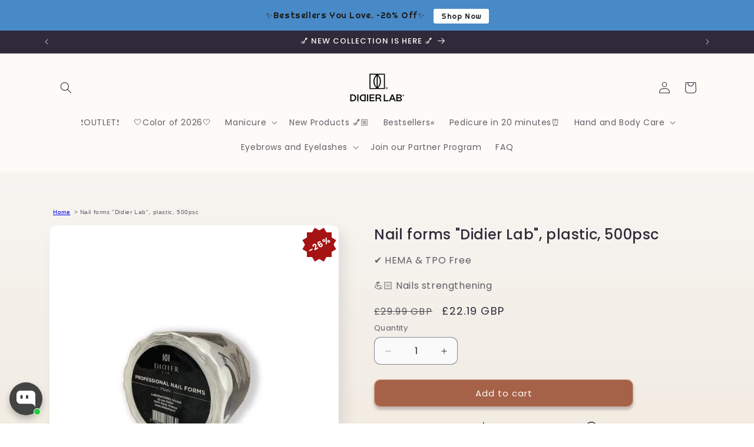

--- FILE ---
content_type: text/html; charset=utf-8
request_url: https://didierlab.co.uk/products/nail-forms-didier-lab-plastic-500psc
body_size: 67357
content:
<!doctype html>
<html class="js" lang="en">
  <head>
	
	
    <meta charset="utf-8">
    <meta http-equiv="X-UA-Compatible" content="IE=edge">
    <meta name="viewport" content="width=device-width,initial-scale=1">
    <meta name="theme-color" content="">
    <link rel="canonical" href="https://didierlab.co.uk/products/nail-forms-didier-lab-plastic-500psc">
<script src="https://t.contentsquare.net/uxa/3d44805e5d773.js"></script><link rel="icon" type="image/png" href="//didierlab.co.uk/cdn/shop/files/Logo_512x512_d8d1924d-1333-4e2d-bcaa-1d2ad0484a72.png?crop=center&height=32&v=1744792957&width=32"><link rel="preconnect" href="https://fonts.shopifycdn.com" crossorigin><title>
      Nail forms &quot;Didier Lab&quot;, plastic, 500psc
 &ndash; Didier Lab UK</title>

    
      <meta name="description" content="Professional plastic chablon for modeling gel and extensions in square shape and modern almond. Ease of work thanks to the markers of form and length integrated in the stems. Roll of 500pcs">
    

    

<meta property="og:site_name" content="Didier Lab UK">
<meta property="og:url" content="https://didierlab.co.uk/products/nail-forms-didier-lab-plastic-500psc">
<meta property="og:title" content="Nail forms &quot;Didier Lab&quot;, plastic, 500psc">
<meta property="og:type" content="product">
<meta property="og:description" content="Professional plastic chablon for modeling gel and extensions in square shape and modern almond. Ease of work thanks to the markers of form and length integrated in the stems. Roll of 500pcs"><meta property="og:image" content="http://didierlab.co.uk/cdn/shop/products/nail-form-nail-forms-didier-lab-plastic-500psc-didierlab-13441146191946.jpg?v=1606144237">
  <meta property="og:image:secure_url" content="https://didierlab.co.uk/cdn/shop/products/nail-form-nail-forms-didier-lab-plastic-500psc-didierlab-13441146191946.jpg?v=1606144237">
  <meta property="og:image:width" content="600">
  <meta property="og:image:height" content="600"><meta property="og:price:amount" content="22.19">
  <meta property="og:price:currency" content="GBP"><meta name="twitter:card" content="summary_large_image">
<meta name="twitter:title" content="Nail forms &quot;Didier Lab&quot;, plastic, 500psc">
<meta name="twitter:description" content="Professional plastic chablon for modeling gel and extensions in square shape and modern almond. Ease of work thanks to the markers of form and length integrated in the stems. Roll of 500pcs">


    <script src="//didierlab.co.uk/cdn/shop/t/13/assets/constants.js?v=132983761750457495441744178718" defer="defer"></script>
    <script src="//didierlab.co.uk/cdn/shop/t/13/assets/pubsub.js?v=158357773527763999511744178718" defer="defer"></script>
    <script src="//didierlab.co.uk/cdn/shop/t/13/assets/global.js?v=88558128918567037191744178718" defer="defer"></script><script src="//didierlab.co.uk/cdn/shop/t/13/assets/animations.js?v=88693664871331136111744178718" defer="defer"></script><script>window.performance && window.performance.mark && window.performance.mark('shopify.content_for_header.start');</script><meta name="google-site-verification" content="ihjJGb3-5mzjWLgw_3ml1OlNvCvwCaJ-EB1Zen1cP7A">
<meta id="shopify-digital-wallet" name="shopify-digital-wallet" content="/51477020846/digital_wallets/dialog">
<meta name="shopify-checkout-api-token" content="91051e603b76d07173bb365950ca819b">
<meta id="in-context-paypal-metadata" data-shop-id="51477020846" data-venmo-supported="false" data-environment="production" data-locale="en_US" data-paypal-v4="true" data-currency="GBP">
<link rel="alternate" type="application/json+oembed" href="https://didierlab.co.uk/products/nail-forms-didier-lab-plastic-500psc.oembed">
<script async="async" src="/checkouts/internal/preloads.js?locale=en-GB"></script>
<script id="shopify-features" type="application/json">{"accessToken":"91051e603b76d07173bb365950ca819b","betas":["rich-media-storefront-analytics"],"domain":"didierlab.co.uk","predictiveSearch":true,"shopId":51477020846,"locale":"en"}</script>
<script>var Shopify = Shopify || {};
Shopify.shop = "didierlabuk.myshopify.com";
Shopify.locale = "en";
Shopify.currency = {"active":"GBP","rate":"1.0"};
Shopify.country = "GB";
Shopify.theme = {"name":"theme-export-didierlab-com-updated-copy-of-fre","id":179449758023,"schema_name":"Sense","schema_version":"15.0.0","theme_store_id":null,"role":"main"};
Shopify.theme.handle = "null";
Shopify.theme.style = {"id":null,"handle":null};
Shopify.cdnHost = "didierlab.co.uk/cdn";
Shopify.routes = Shopify.routes || {};
Shopify.routes.root = "/";</script>
<script type="module">!function(o){(o.Shopify=o.Shopify||{}).modules=!0}(window);</script>
<script>!function(o){function n(){var o=[];function n(){o.push(Array.prototype.slice.apply(arguments))}return n.q=o,n}var t=o.Shopify=o.Shopify||{};t.loadFeatures=n(),t.autoloadFeatures=n()}(window);</script>
<script id="shop-js-analytics" type="application/json">{"pageType":"product"}</script>
<script defer="defer" async type="module" src="//didierlab.co.uk/cdn/shopifycloud/shop-js/modules/v2/client.init-shop-cart-sync_C5BV16lS.en.esm.js"></script>
<script defer="defer" async type="module" src="//didierlab.co.uk/cdn/shopifycloud/shop-js/modules/v2/chunk.common_CygWptCX.esm.js"></script>
<script type="module">
  await import("//didierlab.co.uk/cdn/shopifycloud/shop-js/modules/v2/client.init-shop-cart-sync_C5BV16lS.en.esm.js");
await import("//didierlab.co.uk/cdn/shopifycloud/shop-js/modules/v2/chunk.common_CygWptCX.esm.js");

  window.Shopify.SignInWithShop?.initShopCartSync?.({"fedCMEnabled":true,"windoidEnabled":true});

</script>
<script>(function() {
  var isLoaded = false;
  function asyncLoad() {
    if (isLoaded) return;
    isLoaded = true;
    var urls = ["https:\/\/cdn.nfcube.com\/instafeed-3d7a8d01b4d9aa5e9df180c9d5c436f7.js?shop=didierlabuk.myshopify.com","\/\/cdn.shopify.com\/proxy\/fa2d1e657f4c637b694f2d1c342ee837db59adcbf14a5e658c3e7946031e1456\/s.pandect.es\/v2.2\/gdpr-cookie-consent.min.js?shop=didierlabuk.myshopify.com\u0026sp-cache-control=cHVibGljLCBtYXgtYWdlPTkwMA","https:\/\/cdn.hextom.com\/js\/eventpromotionbar.js?shop=didierlabuk.myshopify.com","\/\/cdn.shopify.com\/proxy\/3211a031ffab0d0505b90589fff0dd35a061be1e98446dc127c95458e5423032\/api.goaffpro.com\/loader.js?shop=didierlabuk.myshopify.com\u0026sp-cache-control=cHVibGljLCBtYXgtYWdlPTkwMA","https:\/\/script.app.flomllr.com\/controller.js?stamp=1760687114758\u0026shop=didierlabuk.myshopify.com"];
    for (var i = 0; i < urls.length; i++) {
      var s = document.createElement('script');
      s.type = 'text/javascript';
      s.async = true;
      s.src = urls[i];
      var x = document.getElementsByTagName('script')[0];
      x.parentNode.insertBefore(s, x);
    }
  };
  if(window.attachEvent) {
    window.attachEvent('onload', asyncLoad);
  } else {
    window.addEventListener('load', asyncLoad, false);
  }
})();</script>
<script id="__st">var __st={"a":51477020846,"offset":0,"reqid":"fe68f249-3f99-42a7-8541-687896407c1c-1768727317","pageurl":"didierlab.co.uk\/products\/nail-forms-didier-lab-plastic-500psc","u":"3e744024a31d","p":"product","rtyp":"product","rid":6088789590190};</script>
<script>window.ShopifyPaypalV4VisibilityTracking = true;</script>
<script id="captcha-bootstrap">!function(){'use strict';const t='contact',e='account',n='new_comment',o=[[t,t],['blogs',n],['comments',n],[t,'customer']],c=[[e,'customer_login'],[e,'guest_login'],[e,'recover_customer_password'],[e,'create_customer']],r=t=>t.map((([t,e])=>`form[action*='/${t}']:not([data-nocaptcha='true']) input[name='form_type'][value='${e}']`)).join(','),a=t=>()=>t?[...document.querySelectorAll(t)].map((t=>t.form)):[];function s(){const t=[...o],e=r(t);return a(e)}const i='password',u='form_key',d=['recaptcha-v3-token','g-recaptcha-response','h-captcha-response',i],f=()=>{try{return window.sessionStorage}catch{return}},m='__shopify_v',_=t=>t.elements[u];function p(t,e,n=!1){try{const o=window.sessionStorage,c=JSON.parse(o.getItem(e)),{data:r}=function(t){const{data:e,action:n}=t;return t[m]||n?{data:e,action:n}:{data:t,action:n}}(c);for(const[e,n]of Object.entries(r))t.elements[e]&&(t.elements[e].value=n);n&&o.removeItem(e)}catch(o){console.error('form repopulation failed',{error:o})}}const l='form_type',E='cptcha';function T(t){t.dataset[E]=!0}const w=window,h=w.document,L='Shopify',v='ce_forms',y='captcha';let A=!1;((t,e)=>{const n=(g='f06e6c50-85a8-45c8-87d0-21a2b65856fe',I='https://cdn.shopify.com/shopifycloud/storefront-forms-hcaptcha/ce_storefront_forms_captcha_hcaptcha.v1.5.2.iife.js',D={infoText:'Protected by hCaptcha',privacyText:'Privacy',termsText:'Terms'},(t,e,n)=>{const o=w[L][v],c=o.bindForm;if(c)return c(t,g,e,D).then(n);var r;o.q.push([[t,g,e,D],n]),r=I,A||(h.body.append(Object.assign(h.createElement('script'),{id:'captcha-provider',async:!0,src:r})),A=!0)});var g,I,D;w[L]=w[L]||{},w[L][v]=w[L][v]||{},w[L][v].q=[],w[L][y]=w[L][y]||{},w[L][y].protect=function(t,e){n(t,void 0,e),T(t)},Object.freeze(w[L][y]),function(t,e,n,w,h,L){const[v,y,A,g]=function(t,e,n){const i=e?o:[],u=t?c:[],d=[...i,...u],f=r(d),m=r(i),_=r(d.filter((([t,e])=>n.includes(e))));return[a(f),a(m),a(_),s()]}(w,h,L),I=t=>{const e=t.target;return e instanceof HTMLFormElement?e:e&&e.form},D=t=>v().includes(t);t.addEventListener('submit',(t=>{const e=I(t);if(!e)return;const n=D(e)&&!e.dataset.hcaptchaBound&&!e.dataset.recaptchaBound,o=_(e),c=g().includes(e)&&(!o||!o.value);(n||c)&&t.preventDefault(),c&&!n&&(function(t){try{if(!f())return;!function(t){const e=f();if(!e)return;const n=_(t);if(!n)return;const o=n.value;o&&e.removeItem(o)}(t);const e=Array.from(Array(32),(()=>Math.random().toString(36)[2])).join('');!function(t,e){_(t)||t.append(Object.assign(document.createElement('input'),{type:'hidden',name:u})),t.elements[u].value=e}(t,e),function(t,e){const n=f();if(!n)return;const o=[...t.querySelectorAll(`input[type='${i}']`)].map((({name:t})=>t)),c=[...d,...o],r={};for(const[a,s]of new FormData(t).entries())c.includes(a)||(r[a]=s);n.setItem(e,JSON.stringify({[m]:1,action:t.action,data:r}))}(t,e)}catch(e){console.error('failed to persist form',e)}}(e),e.submit())}));const S=(t,e)=>{t&&!t.dataset[E]&&(n(t,e.some((e=>e===t))),T(t))};for(const o of['focusin','change'])t.addEventListener(o,(t=>{const e=I(t);D(e)&&S(e,y())}));const B=e.get('form_key'),M=e.get(l),P=B&&M;t.addEventListener('DOMContentLoaded',(()=>{const t=y();if(P)for(const e of t)e.elements[l].value===M&&p(e,B);[...new Set([...A(),...v().filter((t=>'true'===t.dataset.shopifyCaptcha))])].forEach((e=>S(e,t)))}))}(h,new URLSearchParams(w.location.search),n,t,e,['guest_login'])})(!0,!0)}();</script>
<script integrity="sha256-4kQ18oKyAcykRKYeNunJcIwy7WH5gtpwJnB7kiuLZ1E=" data-source-attribution="shopify.loadfeatures" defer="defer" src="//didierlab.co.uk/cdn/shopifycloud/storefront/assets/storefront/load_feature-a0a9edcb.js" crossorigin="anonymous"></script>
<script data-source-attribution="shopify.dynamic_checkout.dynamic.init">var Shopify=Shopify||{};Shopify.PaymentButton=Shopify.PaymentButton||{isStorefrontPortableWallets:!0,init:function(){window.Shopify.PaymentButton.init=function(){};var t=document.createElement("script");t.src="https://didierlab.co.uk/cdn/shopifycloud/portable-wallets/latest/portable-wallets.en.js",t.type="module",document.head.appendChild(t)}};
</script>
<script data-source-attribution="shopify.dynamic_checkout.buyer_consent">
  function portableWalletsHideBuyerConsent(e){var t=document.getElementById("shopify-buyer-consent"),n=document.getElementById("shopify-subscription-policy-button");t&&n&&(t.classList.add("hidden"),t.setAttribute("aria-hidden","true"),n.removeEventListener("click",e))}function portableWalletsShowBuyerConsent(e){var t=document.getElementById("shopify-buyer-consent"),n=document.getElementById("shopify-subscription-policy-button");t&&n&&(t.classList.remove("hidden"),t.removeAttribute("aria-hidden"),n.addEventListener("click",e))}window.Shopify?.PaymentButton&&(window.Shopify.PaymentButton.hideBuyerConsent=portableWalletsHideBuyerConsent,window.Shopify.PaymentButton.showBuyerConsent=portableWalletsShowBuyerConsent);
</script>
<script data-source-attribution="shopify.dynamic_checkout.cart.bootstrap">document.addEventListener("DOMContentLoaded",(function(){function t(){return document.querySelector("shopify-accelerated-checkout-cart, shopify-accelerated-checkout")}if(t())Shopify.PaymentButton.init();else{new MutationObserver((function(e,n){t()&&(Shopify.PaymentButton.init(),n.disconnect())})).observe(document.body,{childList:!0,subtree:!0})}}));
</script>
<link id="shopify-accelerated-checkout-styles" rel="stylesheet" media="screen" href="https://didierlab.co.uk/cdn/shopifycloud/portable-wallets/latest/accelerated-checkout-backwards-compat.css" crossorigin="anonymous">
<style id="shopify-accelerated-checkout-cart">
        #shopify-buyer-consent {
  margin-top: 1em;
  display: inline-block;
  width: 100%;
}

#shopify-buyer-consent.hidden {
  display: none;
}

#shopify-subscription-policy-button {
  background: none;
  border: none;
  padding: 0;
  text-decoration: underline;
  font-size: inherit;
  cursor: pointer;
}

#shopify-subscription-policy-button::before {
  box-shadow: none;
}

      </style>
<script id="sections-script" data-sections="header" defer="defer" src="//didierlab.co.uk/cdn/shop/t/13/compiled_assets/scripts.js?v=15276"></script>
<script>window.performance && window.performance.mark && window.performance.mark('shopify.content_for_header.end');</script>


    <style data-shopify>
      @font-face {
  font-family: Poppins;
  font-weight: 400;
  font-style: normal;
  font-display: swap;
  src: url("//didierlab.co.uk/cdn/fonts/poppins/poppins_n4.0ba78fa5af9b0e1a374041b3ceaadf0a43b41362.woff2") format("woff2"),
       url("//didierlab.co.uk/cdn/fonts/poppins/poppins_n4.214741a72ff2596839fc9760ee7a770386cf16ca.woff") format("woff");
}

      @font-face {
  font-family: Poppins;
  font-weight: 700;
  font-style: normal;
  font-display: swap;
  src: url("//didierlab.co.uk/cdn/fonts/poppins/poppins_n7.56758dcf284489feb014a026f3727f2f20a54626.woff2") format("woff2"),
       url("//didierlab.co.uk/cdn/fonts/poppins/poppins_n7.f34f55d9b3d3205d2cd6f64955ff4b36f0cfd8da.woff") format("woff");
}

      @font-face {
  font-family: Poppins;
  font-weight: 400;
  font-style: italic;
  font-display: swap;
  src: url("//didierlab.co.uk/cdn/fonts/poppins/poppins_i4.846ad1e22474f856bd6b81ba4585a60799a9f5d2.woff2") format("woff2"),
       url("//didierlab.co.uk/cdn/fonts/poppins/poppins_i4.56b43284e8b52fc64c1fd271f289a39e8477e9ec.woff") format("woff");
}

      @font-face {
  font-family: Poppins;
  font-weight: 700;
  font-style: italic;
  font-display: swap;
  src: url("//didierlab.co.uk/cdn/fonts/poppins/poppins_i7.42fd71da11e9d101e1e6c7932199f925f9eea42d.woff2") format("woff2"),
       url("//didierlab.co.uk/cdn/fonts/poppins/poppins_i7.ec8499dbd7616004e21155106d13837fff4cf556.woff") format("woff");
}

      @font-face {
  font-family: Poppins;
  font-weight: 500;
  font-style: normal;
  font-display: swap;
  src: url("//didierlab.co.uk/cdn/fonts/poppins/poppins_n5.ad5b4b72b59a00358afc706450c864c3c8323842.woff2") format("woff2"),
       url("//didierlab.co.uk/cdn/fonts/poppins/poppins_n5.33757fdf985af2d24b32fcd84c9a09224d4b2c39.woff") format("woff");
}


      
        :root,
        .color-background-1 {
          --color-background: 251,251,251;
        
          --gradient-background: linear-gradient(180deg, rgba(251, 251, 251, 0.9882), rgba(241, 235, 226, 1) 100%);
        

        

        --color-foreground: 46,42,57;
        --color-background-contrast: 187,187,187;
        --color-shadow: 46,42,57;
        --color-button: 166,98,73;
        --color-button-text: 253,251,247;
        --color-secondary-button: 251,251,251;
        --color-secondary-button-text: 46,42,57;
        --color-link: 46,42,57;
        --color-badge-foreground: 46,42,57;
        --color-badge-background: 251,251,251;
        --color-badge-border: 46,42,57;
        --payment-terms-background-color: rgb(251 251 251);
      }
      
        
        .color-background-2 {
          --color-background: 237,255,167;
        
          --gradient-background: radial-gradient(rgba(255, 229, 229, 1), rgba(255, 224, 218, 1) 25%, rgba(215, 255, 137, 1) 100%);
        

        

        --color-foreground: 46,42,57;
        --color-background-contrast: 211,255,39;
        --color-shadow: 46,42,57;
        --color-button: 46,42,57;
        --color-button-text: 237,255,167;
        --color-secondary-button: 237,255,167;
        --color-secondary-button-text: 46,42,57;
        --color-link: 46,42,57;
        --color-badge-foreground: 46,42,57;
        --color-badge-background: 237,255,167;
        --color-badge-border: 46,42,57;
        --payment-terms-background-color: rgb(237 255 167);
      }
      
        
        .color-inverse {
          --color-background: 46,42,57;
        
          --gradient-background: #2e2a39;
        

        

        --color-foreground: 253,251,247;
        --color-background-contrast: 58,53,72;
        --color-shadow: 46,42,57;
        --color-button: 253,251,247;
        --color-button-text: 46,42,57;
        --color-secondary-button: 46,42,57;
        --color-secondary-button-text: 253,251,247;
        --color-link: 253,251,247;
        --color-badge-foreground: 253,251,247;
        --color-badge-background: 46,42,57;
        --color-badge-border: 253,251,247;
        --payment-terms-background-color: rgb(46 42 57);
      }
      
        
        .color-accent-1 {
          --color-background: 155,4,111;
        
          --gradient-background: #9b046f;
        

        

        --color-foreground: 253,251,247;
        --color-background-contrast: 180,5,129;
        --color-shadow: 46,42,57;
        --color-button: 253,251,247;
        --color-button-text: 155,4,111;
        --color-secondary-button: 155,4,111;
        --color-secondary-button-text: 253,251,247;
        --color-link: 253,251,247;
        --color-badge-foreground: 253,251,247;
        --color-badge-background: 155,4,111;
        --color-badge-border: 253,251,247;
        --payment-terms-background-color: rgb(155 4 111);
      }
      
        
        .color-accent-2 {
          --color-background: 94,54,83;
        
          --gradient-background: linear-gradient(320deg, rgba(134, 16, 106, 1), rgba(94, 54, 83, 1) 100%);
        

        

        --color-foreground: 253,251,247;
        --color-background-contrast: 13,7,11;
        --color-shadow: 46,42,57;
        --color-button: 253,251,247;
        --color-button-text: 94,54,83;
        --color-secondary-button: 94,54,83;
        --color-secondary-button-text: 253,251,247;
        --color-link: 253,251,247;
        --color-badge-foreground: 253,251,247;
        --color-badge-background: 94,54,83;
        --color-badge-border: 253,251,247;
        --payment-terms-background-color: rgb(94 54 83);
      }
      
        
        .color-scheme-213be4df-1020-4c76-b582-5d542f57b58e {
          --color-background: 253,251,247;
        
          --gradient-background: linear-gradient(180deg, rgba(217, 178, 156, 1), rgba(241, 235, 226, 1) 100%);
        

        

        --color-foreground: 46,42,57;
        --color-background-contrast: 228,200,145;
        --color-shadow: 46,42,57;
        --color-button: 166,98,73;
        --color-button-text: 253,251,247;
        --color-secondary-button: 253,251,247;
        --color-secondary-button-text: 46,42,57;
        --color-link: 46,42,57;
        --color-badge-foreground: 46,42,57;
        --color-badge-background: 253,251,247;
        --color-badge-border: 46,42,57;
        --payment-terms-background-color: rgb(253 251 247);
      }
      
        
        .color-scheme-d50925d6-8f7b-42e9-be14-834dc4f2ee6f {
          --color-background: 251,251,251;
        
          --gradient-background: linear-gradient(180deg, rgba(251, 251, 251, 0.9882), rgba(241, 235, 226, 1) 100%);
        

        

        --color-foreground: 46,42,57;
        --color-background-contrast: 187,187,187;
        --color-shadow: 46,42,57;
        --color-button: 166,98,73;
        --color-button-text: 253,251,247;
        --color-secondary-button: 251,251,251;
        --color-secondary-button-text: 46,42,57;
        --color-link: 46,42,57;
        --color-badge-foreground: 46,42,57;
        --color-badge-background: 251,251,251;
        --color-badge-border: 46,42,57;
        --payment-terms-background-color: rgb(251 251 251);
      }
      
        
        .color-scheme-537da901-363e-4af7-b00b-e8562c9ad89d {
          --color-background: 253,251,247;
        
          --gradient-background: #fdfbf7;
        

        

        --color-foreground: 46,42,57;
        --color-background-contrast: 228,200,145;
        --color-shadow: 46,42,57;
        --color-button: 166,98,73;
        --color-button-text: 253,251,247;
        --color-secondary-button: 253,251,247;
        --color-secondary-button-text: 46,42,57;
        --color-link: 46,42,57;
        --color-badge-foreground: 46,42,57;
        --color-badge-background: 253,251,247;
        --color-badge-border: 46,42,57;
        --payment-terms-background-color: rgb(253 251 247);
      }
      

      body, .color-background-1, .color-background-2, .color-inverse, .color-accent-1, .color-accent-2, .color-scheme-213be4df-1020-4c76-b582-5d542f57b58e, .color-scheme-d50925d6-8f7b-42e9-be14-834dc4f2ee6f, .color-scheme-537da901-363e-4af7-b00b-e8562c9ad89d {
        color: rgba(var(--color-foreground), 0.75);
        background-color: rgb(var(--color-background));
      }

      :root {
        --font-body-family: Poppins, sans-serif;
        --font-body-style: normal;
        --font-body-weight: 400;
        --font-body-weight-bold: 700;

        --font-heading-family: Poppins, sans-serif;
        --font-heading-style: normal;
        --font-heading-weight: 500;

        --font-body-scale: 1.0;
        --font-heading-scale: 1.0;

        --media-padding: px;
        --media-border-opacity: 0.1;
        --media-border-width: 0px;
        --media-radius: 12px;
        --media-shadow-opacity: 0.1;
        --media-shadow-horizontal-offset: 10px;
        --media-shadow-vertical-offset: 12px;
        --media-shadow-blur-radius: 20px;
        --media-shadow-visible: 1;

        --page-width: 120rem;
        --page-width-margin: 0rem;

        --product-card-image-padding: 0.0rem;
        --product-card-corner-radius: 1.2rem;
        --product-card-text-alignment: center;
        --product-card-border-width: 0.0rem;
        --product-card-border-opacity: 0.1;
        --product-card-shadow-opacity: 0.05;
        --product-card-shadow-visible: 1;
        --product-card-shadow-horizontal-offset: 1.0rem;
        --product-card-shadow-vertical-offset: 1.0rem;
        --product-card-shadow-blur-radius: 3.5rem;

        --collection-card-image-padding: 0.0rem;
        --collection-card-corner-radius: 1.2rem;
        --collection-card-text-alignment: center;
        --collection-card-border-width: 0.0rem;
        --collection-card-border-opacity: 0.1;
        --collection-card-shadow-opacity: 0.05;
        --collection-card-shadow-visible: 1;
        --collection-card-shadow-horizontal-offset: 1.0rem;
        --collection-card-shadow-vertical-offset: 1.0rem;
        --collection-card-shadow-blur-radius: 3.5rem;

        --blog-card-image-padding: 0.0rem;
        --blog-card-corner-radius: 1.2rem;
        --blog-card-text-alignment: center;
        --blog-card-border-width: 0.0rem;
        --blog-card-border-opacity: 0.1;
        --blog-card-shadow-opacity: 0.05;
        --blog-card-shadow-visible: 1;
        --blog-card-shadow-horizontal-offset: 1.0rem;
        --blog-card-shadow-vertical-offset: 1.0rem;
        --blog-card-shadow-blur-radius: 3.5rem;

        --badge-corner-radius: 2.0rem;

        --popup-border-width: 1px;
        --popup-border-opacity: 0.1;
        --popup-corner-radius: 22px;
        --popup-shadow-opacity: 0.1;
        --popup-shadow-horizontal-offset: 10px;
        --popup-shadow-vertical-offset: 12px;
        --popup-shadow-blur-radius: 20px;

        --drawer-border-width: 1px;
        --drawer-border-opacity: 0.1;
        --drawer-shadow-opacity: 0.0;
        --drawer-shadow-horizontal-offset: 0px;
        --drawer-shadow-vertical-offset: 4px;
        --drawer-shadow-blur-radius: 5px;

        --spacing-sections-desktop: 36px;
        --spacing-sections-mobile: 25px;

        --grid-desktop-vertical-spacing: 40px;
        --grid-desktop-horizontal-spacing: 12px;
        --grid-mobile-vertical-spacing: 20px;
        --grid-mobile-horizontal-spacing: 6px;

        --text-boxes-border-opacity: 0.1;
        --text-boxes-border-width: 0px;
        --text-boxes-radius: 24px;
        --text-boxes-shadow-opacity: 0.0;
        --text-boxes-shadow-visible: 0;
        --text-boxes-shadow-horizontal-offset: 10px;
        --text-boxes-shadow-vertical-offset: 12px;
        --text-boxes-shadow-blur-radius: 20px;

        --buttons-radius: 10px;
        --buttons-radius-outset: 11px;
        --buttons-border-width: 1px;
        --buttons-border-opacity: 0.55;
        --buttons-shadow-opacity: 0.3;
        --buttons-shadow-visible: 1;
        --buttons-shadow-horizontal-offset: 0px;
        --buttons-shadow-vertical-offset: 4px;
        --buttons-shadow-blur-radius: 5px;
        --buttons-border-offset: 0.3px;

        --inputs-radius: 10px;
        --inputs-border-width: 1px;
        --inputs-border-opacity: 0.55;
        --inputs-shadow-opacity: 0.0;
        --inputs-shadow-horizontal-offset: 0px;
        --inputs-margin-offset: 0px;
        --inputs-shadow-vertical-offset: 4px;
        --inputs-shadow-blur-radius: 5px;
        --inputs-radius-outset: 11px;

        --variant-pills-radius: 10px;
        --variant-pills-border-width: 0px;
        --variant-pills-border-opacity: 0.1;
        --variant-pills-shadow-opacity: 0.0;
        --variant-pills-shadow-horizontal-offset: 0px;
        --variant-pills-shadow-vertical-offset: 4px;
        --variant-pills-shadow-blur-radius: 5px;
      }

      *,
      *::before,
      *::after {
        box-sizing: inherit;
      }

      html {
        box-sizing: border-box;
        font-size: calc(var(--font-body-scale) * 62.5%);
        height: 100%;
      }

      body {
        display: grid;
        grid-template-rows: auto auto 1fr auto;
        grid-template-columns: 100%;
        min-height: 100%;
        margin: 0;
        font-size: 1.5rem;
        letter-spacing: 0.06rem;
        line-height: calc(1 + 0.8 / var(--font-body-scale));
        font-family: var(--font-body-family);
        font-style: var(--font-body-style);
        font-weight: var(--font-body-weight);
      }

      @media screen and (min-width: 750px) {
        body {
          font-size: 1.6rem;
        }
      }
    </style>

    <link href="//didierlab.co.uk/cdn/shop/t/13/assets/base.css?v=116823000350268067641744178718" rel="stylesheet" type="text/css" media="all" />
    <link href="//didierlab.co.uk/cdn/shop/t/13/assets/custom_styles.css?v=26542334347767587331760690648" rel="stylesheet" type="text/css" media="all" />

      <link rel="preload" as="font" href="//didierlab.co.uk/cdn/fonts/poppins/poppins_n4.0ba78fa5af9b0e1a374041b3ceaadf0a43b41362.woff2" type="font/woff2" crossorigin>
      

      <link rel="preload" as="font" href="//didierlab.co.uk/cdn/fonts/poppins/poppins_n5.ad5b4b72b59a00358afc706450c864c3c8323842.woff2" type="font/woff2" crossorigin>
      
<link
        rel="stylesheet"
        href="//didierlab.co.uk/cdn/shop/t/13/assets/component-predictive-search.css?v=118923337488134913561744178718"
        media="print"
        onload="this.media='all'"
      ><script>
      if (Shopify.designMode) {
        document.documentElement.classList.add('shopify-design-mode');
      }
    </script>
  <!-- BEGIN app block: shopify://apps/essential-announcer/blocks/app-embed/93b5429f-c8d6-4c33-ae14-250fd84f361b --><script>
  
    window.essentialAnnouncementConfigs = [];
  
  window.essentialAnnouncementMeta = {
    productCollections: [{"id":658212684103,"handle":"25-black-friday","title":"-25% Black Friday","updated_at":"2026-01-17T12:08:50+00:00","body_html":"","published_at":"2025-11-03T08:07:32+00:00","sort_order":"manual","template_suffix":"","disjunctive":true,"rules":[{"column":"tag","relation":"equals","condition":"nailprep"},{"column":"tag","relation":"equals","condition":"liquids"},{"column":"tag","relation":"equals","condition":"nail prep liquid"},{"column":"tag","relation":"equals","condition":"lamp"},{"column":"tag","relation":"equals","condition":"esthetique"},{"column":"tag","relation":"equals","condition":"brushes"},{"column":"tag","relation":"equals","condition":"nailfilesnailbuffers"},{"column":"tag","relation":"equals","condition":"nailform"},{"column":"tag","relation":"equals","condition":"Disposable"},{"column":"tag","relation":"equals","condition":"nailfilesnailbuffers"}],"published_scope":"web"},{"id":652554502471,"handle":"30","title":"-30%","updated_at":"2026-01-17T12:08:50+00:00","body_html":"","published_at":"2025-08-02T08:19:15+01:00","sort_order":"manual","template_suffix":"","disjunctive":true,"rules":[{"column":"tag","relation":"equals","condition":"-30%"}],"published_scope":"web"},{"id":266328047790,"handle":"accessories","title":"Accessories","updated_at":"2026-01-16T12:09:08+00:00","body_html":"\u003cp\u003eFor a perfect manicure, you not only need varnishes or decorative products, but all the right accessories for your nails as well.\u003c\/p\u003e\n\u003cp\u003eIn our Didier Lab store you will find polishing blocks, files, cutters and other products, thanks to which you can enjoy perfectly presented hands. Take care of the shape of your nails and prepare them for applying nail polish using professional manicure accessories.\u003c\/p\u003e","published_at":"2021-05-06T10:47:18+01:00","sort_order":"best-selling","template_suffix":"","disjunctive":true,"rules":[{"column":"tag","relation":"equals","condition":"nailform"},{"column":"tag","relation":"equals","condition":"nailfilesnailbuffers"},{"column":"tag","relation":"equals","condition":"Disposable"},{"column":"tag","relation":"equals","condition":"brushes"},{"column":"tag","relation":"equals","condition":"cosmeticbagsandluggage"},{"column":"tag","relation":"equals","condition":"ledlamp"}],"published_scope":"web"},{"id":279166189742,"handle":"all-products","title":"All Products","updated_at":"2026-01-17T12:08:50+00:00","body_html":"","published_at":"2021-11-03T08:05:32+00:00","sort_order":"manual","template_suffix":"","disjunctive":true,"rules":[{"column":"type","relation":"not_equals","condition":"singleton_gift"},{"column":"tag","relation":"equals","condition":"gelnailpolishstudios"},{"column":"tag","relation":"equals","condition":"studios"},{"column":"tag","relation":"equals","condition":"hand cream"},{"column":"tag","relation":"equals","condition":"handandfootcare"}],"published_scope":"web"},{"id":663547707719,"handle":"all-products-excludint-6-99","updated_at":"2026-01-17T12:08:50+00:00","published_at":"2026-01-15T10:34:06+00:00","sort_order":"created-desc","template_suffix":"","published_scope":"web","title":"All products excluding 6.99","body_html":""},{"id":236257968302,"handle":"nail-form","title":"Nail Forms","updated_at":"2026-01-13T05:35:13+00:00","body_html":"\u003cdiv style=\"text-align: center;\"\u003eDidier Lab forms and templates are perfect products for you to extend your nails. Forms will allow you to speed up and improve your manicure. You can choose from paper and plastic forms in various quantity variants - depending on what quantity you need!\u003c\/div\u003e","published_at":"2020-11-24T08:53:50+00:00","sort_order":"best-selling","template_suffix":"","disjunctive":false,"rules":[{"column":"tag","relation":"equals","condition":"nailform"}],"published_scope":"web","image":{"created_at":"2025-09-17T15:28:17+01:00","alt":null,"width":1450,"height":300,"src":"\/\/didierlab.co.uk\/cdn\/shop\/collections\/Nail_form_1450x300_b38df15e-7c1d-4497-8242-fa52cfe6a73b.jpg?v=1758119297"}}],
    productData: {"id":6088789590190,"title":"Nail forms \"Didier Lab\", plastic, 500psc","handle":"nail-forms-didier-lab-plastic-500psc","description":"\u003cp\u003eProfessional plastic chablon for modeling gel and extensions in square shape and modern almond. Ease of work thanks to the markers of form and length integrated in the stems.\u003cbr\u003e\nRoll of 500pcs\u003c\/p\u003e","published_at":"2020-11-23T15:10:35+00:00","created_at":"2020-11-23T15:10:37+00:00","vendor":"Didier Lab UK","type":"Nail Form","tags":["-30%","nailform","partner_1"],"price":2219,"price_min":2219,"price_max":2219,"available":true,"price_varies":false,"compare_at_price":2999,"compare_at_price_min":2999,"compare_at_price_max":2999,"compare_at_price_varies":false,"variants":[{"id":37579045634222,"title":"Default Title","option1":"Default Title","option2":null,"option3":null,"sku":"3760247804430","requires_shipping":true,"taxable":true,"featured_image":null,"available":true,"name":"Nail forms \"Didier Lab\", plastic, 500psc","public_title":null,"options":["Default Title"],"price":2219,"weight":0,"compare_at_price":2999,"inventory_management":"shopify","barcode":"3760247804430","requires_selling_plan":false,"selling_plan_allocations":[],"quantity_rule":{"min":1,"max":null,"increment":1}}],"images":["\/\/didierlab.co.uk\/cdn\/shop\/products\/nail-form-nail-forms-didier-lab-plastic-500psc-didierlab-13441146191946.jpg?v=1606144237","\/\/didierlab.co.uk\/cdn\/shop\/products\/nail-form-nail-forms-didier-lab-plastic-500psc-didierlab-13441146159178.jpg?v=1606144237"],"featured_image":"\/\/didierlab.co.uk\/cdn\/shop\/products\/nail-form-nail-forms-didier-lab-plastic-500psc-didierlab-13441146191946.jpg?v=1606144237","options":["Title"],"media":[{"alt":"Didierlab Nail Form Nail forms \"Didier Lab\", plastic, 500psc","id":14998605103278,"position":1,"preview_image":{"aspect_ratio":1.0,"height":600,"width":600,"src":"\/\/didierlab.co.uk\/cdn\/shop\/products\/nail-form-nail-forms-didier-lab-plastic-500psc-didierlab-13441146191946.jpg?v=1606144237"},"aspect_ratio":1.0,"height":600,"media_type":"image","src":"\/\/didierlab.co.uk\/cdn\/shop\/products\/nail-form-nail-forms-didier-lab-plastic-500psc-didierlab-13441146191946.jpg?v=1606144237","width":600},{"alt":"Didierlab Nail Form Nail forms \"Didier Lab\", plastic, 500psc","id":14998605136046,"position":2,"preview_image":{"aspect_ratio":1.0,"height":600,"width":600,"src":"\/\/didierlab.co.uk\/cdn\/shop\/products\/nail-form-nail-forms-didier-lab-plastic-500psc-didierlab-13441146159178.jpg?v=1606144237"},"aspect_ratio":1.0,"height":600,"media_type":"image","src":"\/\/didierlab.co.uk\/cdn\/shop\/products\/nail-form-nail-forms-didier-lab-plastic-500psc-didierlab-13441146159178.jpg?v=1606144237","width":600}],"requires_selling_plan":false,"selling_plan_groups":[],"content":"\u003cp\u003eProfessional plastic chablon for modeling gel and extensions in square shape and modern almond. Ease of work thanks to the markers of form and length integrated in the stems.\u003cbr\u003e\nRoll of 500pcs\u003c\/p\u003e"},
    templateName: "product",
    collectionId: null,
  };
</script>

 
<style>
.essential_annoucement_bar_wrapper {display: none;}
</style>


<script src="https://cdn.shopify.com/extensions/019b9d60-ed7c-7464-ac3f-9e23a48d54ca/essential-announcement-bar-74/assets/announcement-bar-essential-apps.js" defer></script>

<!-- END app block --><!-- BEGIN app block: shopify://apps/sales-discounts/blocks/countdown/29205fb1-2e68-4d81-a905-d828a51c8413 --><script id="hc_product_countdown_dates" data-p_id="6088789590190" type="application/json">{}</script>

            <script>
            let hcCountdownSettings = {
                hp_cd_html: '',
                hp_cd_display_on: 0, 
                hp_cd_call_to_action: 0,
                hp_cd_sticky: 0,
                hp_cd_position: 0,
                hp_cd_link: "",
                p_cd_html: '',
                pp_selector: "form[action*='/cart/add'] button[type='submit']",
                pp_position: 0,
                pp_use_campaign_dates: 0,
                pp_valid_till: ''
            }
            </script>
            <style></style>
         
<!-- END app block --><!-- BEGIN app block: shopify://apps/ta-labels-badges/blocks/bss-pl-config-data/91bfe765-b604-49a1-805e-3599fa600b24 --><script
    id='bss-pl-config-data'
>
	let TAE_StoreId = "64651";
	if (typeof BSS_PL == 'undefined' || TAE_StoreId !== "") {
  		var BSS_PL = {};
		BSS_PL.storeId = 64651;
		BSS_PL.currentPlan = "free";
		BSS_PL.apiServerProduction = "https://product-labels.tech-arms.io";
		BSS_PL.publicAccessToken = "4d34fe3905791baabb26375b9ceae1d1";
		BSS_PL.customerTags = "null";
		BSS_PL.customerId = "null";
		BSS_PL.storeIdCustomOld = 10678;
		BSS_PL.storeIdOldWIthPriority = 12200;
		BSS_PL.storeIdOptimizeAppendLabel = 59637
		BSS_PL.optimizeCodeIds = null; 
		BSS_PL.extendedFeatureIds = null;
		BSS_PL.integration = {"laiReview":{"status":0,"config":[]}};
		BSS_PL.settingsData  = {};
		BSS_PL.configProductMetafields = [];
		BSS_PL.configVariantMetafields = [];
		
		BSS_PL.configData = [].concat({"id":196996,"name":"Untitled label","priority":0,"enable_priority":0,"enable":1,"pages":"1,2,3,4,7","related_product_tag":null,"first_image_tags":null,"img_url":"svgviewer-png-output_18.png","public_img_url":"https://cdn.shopify.com/s/files/1/0514/7702/0846/files/svgviewer-png-output_18.png?v=1766488054","position":0,"apply":null,"product_type":0,"exclude_products":6,"collection_image_type":0,"product":"10539942773063,10539943756103,6946541797550,10539946180935,6946578628782","variant":"","collection":"","exclude_product_ids":"","collection_image":"","inventory":0,"tags":"","excludeTags":"","vendors":"","from_price":null,"to_price":null,"domain_id":64651,"locations":"","enable_allowed_countries":false,"locales":"","enable_allowed_locales":false,"enable_visibility_date":false,"from_date":null,"to_date":null,"enable_discount_range":false,"discount_type":1,"discount_from":null,"discount_to":null,"label_text":"%3Cp%3ENEW%3C/p%3E","label_text_color":"#ffffff","label_text_background_color":{"type":"hex","value":"#000000ff"},"label_text_font_size":12,"label_text_no_image":1,"label_text_in_stock":"In Stock","label_text_out_stock":"Sold out","label_shadow":{"blur":0,"h_offset":0,"v_offset":0},"label_opacity":100,"topBottom_padding":4,"border_radius":"0px 0px 0px 0px","border_style":"none","border_size":"0","border_color":"#000000","label_shadow_color":"#808080","label_text_style":0,"label_text_font_family":"","label_text_font_url":"/api/product-label/arimo.woff2","customer_label_preview_image":null,"label_preview_image":"https://cdn.shopify.com/s/files/1/0514/7702/0846/files/Purpureus_1.jpg?v=1765430842","label_text_enable":1,"customer_tags":"","exclude_customer_tags":"","customer_type":"allcustomers","exclude_customers":"all_customer_tags","label_on_image":"2","label_type":1,"badge_type":0,"custom_selector":null,"margin":{"type":"px","value":{"top":0,"left":0,"right":0,"bottom":0}},"mobile_margin":{"type":"px","value":{"top":0,"left":0,"right":0,"bottom":0}},"margin_top":0,"margin_bottom":0,"mobile_height_label":15,"mobile_width_label":30,"mobile_font_size_label":12,"emoji":null,"emoji_position":null,"transparent_background":null,"custom_page":null,"check_custom_page":false,"include_custom_page":null,"check_include_custom_page":false,"margin_left":0,"instock":null,"price_range_from":null,"price_range_to":null,"enable_price_range":0,"enable_product_publish":0,"customer_selected_product":null,"selected_product":null,"product_publish_from":null,"product_publish_to":null,"enable_countdown_timer":0,"option_format_countdown":0,"countdown_time":null,"option_end_countdown":null,"start_day_countdown":null,"countdown_type":1,"countdown_daily_from_time":null,"countdown_daily_to_time":null,"countdown_interval_start_time":null,"countdown_interval_length":null,"countdown_interval_break_length":null,"public_url_s3":"https://production-labels-bucket.s3.us-east-2.amazonaws.com/public/static/adminhtml/libs/72/svgviewer-png-output_18.png","enable_visibility_period":0,"visibility_period":1,"createdAt":"2025-12-23T11:07:37.000Z","customer_ids":"","exclude_customer_ids":"","angle":0,"toolTipText":"","label_shape":"rectangle","label_shape_type":1,"mobile_fixed_percent_label":"percentage","desktop_width_label":30,"desktop_height_label":15,"desktop_fixed_percent_label":"percentage","mobile_position":0,"desktop_label_unlimited_top":0,"desktop_label_unlimited_left":0,"mobile_label_unlimited_top":0,"mobile_label_unlimited_left":0,"mobile_margin_top":0,"mobile_margin_left":0,"mobile_config_label_enable":0,"mobile_default_config":1,"mobile_margin_bottom":0,"enable_fixed_time":0,"fixed_time":null,"statusLabelHoverText":0,"labelHoverTextLink":{"url":"","is_open_in_newtab":true},"labelAltText":"","statusLabelAltText":0,"enable_badge_stock":0,"badge_stock_style":1,"badge_stock_config":null,"enable_multi_badge":0,"animation_type":0,"animation_duration":2,"animation_repeat_option":0,"animation_repeat":0,"desktop_show_badges":1,"mobile_show_badges":1,"desktop_show_labels":1,"mobile_show_labels":1,"label_text_unlimited_stock":"Unlimited Stock","img_plan_id":13,"label_badge_type":"text","deletedAt":null,"desktop_lock_aspect_ratio":true,"mobile_lock_aspect_ratio":true,"img_aspect_ratio":1,"preview_board_width":452,"preview_board_height":452,"set_size_on_mobile":true,"set_position_on_mobile":true,"set_margin_on_mobile":true,"from_stock":null,"to_stock":null,"condition_product_title":"{\"enable\":false,\"type\":1,\"content\":\"\"}","conditions_apply_type":"{\"discount\":1,\"price\":1,\"inventory\":1}","public_font_url":"","font_size_ratio":0.5,"group_ids":"[]","metafields":"{\"valueProductMetafield\":[],\"valueVariantMetafield\":[],\"matching_type\":1,\"metafield_type\":1}","no_ratio_height":true,"updatedAt":"2025-12-29T06:10:02.000Z","multipleBadge":null,"translations":[],"label_id":196996,"label_text_id":196996,"bg_style":"solid"},);

		
		BSS_PL.configDataBanner = [].concat();

		
		BSS_PL.configDataPopup = [].concat();

		
		BSS_PL.configDataLabelGroup = [].concat();
		
		
		BSS_PL.collectionID = ``;
		BSS_PL.collectionHandle = ``;
		BSS_PL.collectionTitle = ``;

		
		BSS_PL.conditionConfigData = [].concat();
	}
</script>




<style>
    
    

</style>

<script>
    function bssLoadScripts(src, callback, isDefer = false) {
        const scriptTag = document.createElement('script');
        document.head.appendChild(scriptTag);
        scriptTag.src = src;
        if (isDefer) {
            scriptTag.defer = true;
        } else {
            scriptTag.async = true;
        }
        if (callback) {
            scriptTag.addEventListener('load', function () {
                callback();
            });
        }
    }
    const scriptUrls = [
        "https://cdn.shopify.com/extensions/019bc4fb-09b1-7c2a-aaf4-8025e33c8448/product-label-557/assets/bss-pl-init-helper.js",
        "https://cdn.shopify.com/extensions/019bc4fb-09b1-7c2a-aaf4-8025e33c8448/product-label-557/assets/bss-pl-init-config-run-scripts.js",
    ];
    Promise.all(scriptUrls.map((script) => new Promise((resolve) => bssLoadScripts(script, resolve)))).then((res) => {
        console.log('BSS scripts loaded');
        window.bssScriptsLoaded = true;
    });

	function bssInitScripts() {
		if (BSS_PL.configData.length) {
			const enabledFeature = [
				{ type: 1, script: "https://cdn.shopify.com/extensions/019bc4fb-09b1-7c2a-aaf4-8025e33c8448/product-label-557/assets/bss-pl-init-for-label.js" },
				{ type: 2, badge: [0, 7, 8], script: "https://cdn.shopify.com/extensions/019bc4fb-09b1-7c2a-aaf4-8025e33c8448/product-label-557/assets/bss-pl-init-for-badge-product-name.js" },
				{ type: 2, badge: [1, 11], script: "https://cdn.shopify.com/extensions/019bc4fb-09b1-7c2a-aaf4-8025e33c8448/product-label-557/assets/bss-pl-init-for-badge-product-image.js" },
				{ type: 2, badge: 2, script: "https://cdn.shopify.com/extensions/019bc4fb-09b1-7c2a-aaf4-8025e33c8448/product-label-557/assets/bss-pl-init-for-badge-custom-selector.js" },
				{ type: 2, badge: [3, 9, 10], script: "https://cdn.shopify.com/extensions/019bc4fb-09b1-7c2a-aaf4-8025e33c8448/product-label-557/assets/bss-pl-init-for-badge-price.js" },
				{ type: 2, badge: 4, script: "https://cdn.shopify.com/extensions/019bc4fb-09b1-7c2a-aaf4-8025e33c8448/product-label-557/assets/bss-pl-init-for-badge-add-to-cart-btn.js" },
				{ type: 2, badge: 5, script: "https://cdn.shopify.com/extensions/019bc4fb-09b1-7c2a-aaf4-8025e33c8448/product-label-557/assets/bss-pl-init-for-badge-quantity-box.js" },
				{ type: 2, badge: 6, script: "https://cdn.shopify.com/extensions/019bc4fb-09b1-7c2a-aaf4-8025e33c8448/product-label-557/assets/bss-pl-init-for-badge-buy-it-now-btn.js" }
			]
				.filter(({ type, badge }) => BSS_PL.configData.some(item => item.label_type === type && (badge === undefined || (Array.isArray(badge) ? badge.includes(item.badge_type) : item.badge_type === badge))) || (type === 1 && BSS_PL.configDataLabelGroup && BSS_PL.configDataLabelGroup.length))
				.map(({ script }) => script);
				
            enabledFeature.forEach((src) => bssLoadScripts(src));

            if (enabledFeature.length) {
                const src = "https://cdn.shopify.com/extensions/019bc4fb-09b1-7c2a-aaf4-8025e33c8448/product-label-557/assets/bss-product-label-js.js";
                bssLoadScripts(src);
            }
        }

        if (BSS_PL.configDataBanner && BSS_PL.configDataBanner.length) {
            const src = "https://cdn.shopify.com/extensions/019bc4fb-09b1-7c2a-aaf4-8025e33c8448/product-label-557/assets/bss-product-label-banner.js";
            bssLoadScripts(src);
        }

        if (BSS_PL.configDataPopup && BSS_PL.configDataPopup.length) {
            const src = "https://cdn.shopify.com/extensions/019bc4fb-09b1-7c2a-aaf4-8025e33c8448/product-label-557/assets/bss-product-label-popup.js";
            bssLoadScripts(src);
        }

        if (window.location.search.includes('bss-pl-custom-selector')) {
            const src = "https://cdn.shopify.com/extensions/019bc4fb-09b1-7c2a-aaf4-8025e33c8448/product-label-557/assets/bss-product-label-custom-position.js";
            bssLoadScripts(src, null, true);
        }
    }
    bssInitScripts();
</script>


<!-- END app block --><!-- BEGIN app block: shopify://apps/sales-discounts/blocks/sale-labels/29205fb1-2e68-4d81-a905-d828a51c8413 --><style>#Product-Slider>div+div .hc-sale-tag,.Product__Gallery--stack .Product__SlideItem+.Product__SlideItem .hc-sale-tag,.\#product-card-badge.\@type\:sale,.badge--on-sale,.badge--onsale,.badge.color-sale,.badge.onsale,.flag.sale,.grid-product__on-sale,.grid-product__tag--sale,.hc-sale-tag+.ProductItem__Wrapper .ProductItem__Label,.hc-sale-tag+.badge__container,.hc-sale-tag+.card__inner .badge,.hc-sale-tag+.card__inner+.card__content .card__badge,.hc-sale-tag+link+.card-wrapper .card__badge,.hc-sale-tag+.card__wrapper .card__badge,.hc-sale-tag+.image-wrapper .product-item__badge,.hc-sale-tag+.product--labels,.hc-sale-tag+.product-item__image-wrapper .product-item__label-list,.hc-sale-tag+a .label,.hc-sale-tag+img+.product-item__meta+.product-item__badge,.label .overlay-sale,.lbl.on-sale,.media-column+.media-column .hc-sale-tag,.price__badge-sale,.product-badge--sale,.product-badge__sale,.product-card__label--sale,.product-item__badge--sale,.product-label--on-sale,.product-label--sale,.product-label.sale,.product__badge--sale,.product__badge__item--sale,.product__media-icon,.productitem__badge--sale,.sale-badge,.sale-box,.sale-item.icn,.sale-sticker,.sale_banner,.theme-img+.theme-img .hc-sale-tag,.hc-sale-tag+a+.badge,.hc-sale-tag+div .badge{display:none!important}.facets__display{z-index:3!important}.indiv-product .hc-sale-tag,.product-item--with-hover-swatches .hc-sale-tag,.product-recommendations .hc-sale-tag{z-index:3}#Product-Slider .hc-sale-tag{z-index:6}.product-holder .hc-sale-tag{z-index:9}.apply-gallery-animation .hc-product-page{z-index:10}.product-card.relative.flex.flex-col .hc-sale-tag{z-index:21}@media only screen and (min-width:750px){.product-gallery-item+.product-gallery-item .hc-sale-tag,.product__slide+.product__slide .hc-sale-tag,.yv-product-slider-item+.yv-product-slider-item .hc-sale-tag{display:none!important}}@media (min-width:960px){.product__media-item+.product__media-item .hc-sale-tag,.splide__slide+.splide__slide .hc-sale-tag{display:none!important}}
</style>
<script>
  let hcSaleLabelSettings = {
    domain: "didierlabuk.myshopify.com",
    variants: [{"id":37579045634222,"title":"Default Title","option1":"Default Title","option2":null,"option3":null,"sku":"3760247804430","requires_shipping":true,"taxable":true,"featured_image":null,"available":true,"name":"Nail forms \"Didier Lab\", plastic, 500psc","public_title":null,"options":["Default Title"],"price":2219,"weight":0,"compare_at_price":2999,"inventory_management":"shopify","barcode":"3760247804430","requires_selling_plan":false,"selling_plan_allocations":[],"quantity_rule":{"min":1,"max":null,"increment":1}}],
    selectedVariant: {"id":37579045634222,"title":"Default Title","option1":"Default Title","option2":null,"option3":null,"sku":"3760247804430","requires_shipping":true,"taxable":true,"featured_image":null,"available":true,"name":"Nail forms \"Didier Lab\", plastic, 500psc","public_title":null,"options":["Default Title"],"price":2219,"weight":0,"compare_at_price":2999,"inventory_management":"shopify","barcode":"3760247804430","requires_selling_plan":false,"selling_plan_allocations":[],"quantity_rule":{"min":1,"max":null,"increment":1}},
    productPageImages: ["\/\/didierlab.co.uk\/cdn\/shop\/products\/nail-form-nail-forms-didier-lab-plastic-500psc-didierlab-13441146191946.jpg?v=1606144237","\/\/didierlab.co.uk\/cdn\/shop\/products\/nail-form-nail-forms-didier-lab-plastic-500psc-didierlab-13441146159178.jpg?v=1606144237"],
    
  }
</script>
<style>.hc-sale-tag{z-index:2;position:absolute!important;top:12px;left:12px;display:inline-block;background:#fb485e;color:#ffffff;height:42px;width:42px;text-align:center;vertical-align:middle;font-weight:700;font-size:14px;line-height:42px;-webkit-transform:rotate(-30deg);transform:rotate(-30deg)}.hc-sale-tag:after,.hc-sale-tag:before{content:"";position:absolute;background:inherit;height:inherit;width:inherit;top:0;left:0;z-index:-1;-webkit-transform:rotate(30deg);transform:rotate(30deg)}.hc-sale-tag:after{-webkit-transform:rotate(-30deg);transform:rotate(-30deg)}@media screen and (max-width: 680px){.hc-sale-tag{width:32px;height:32px;line-height:32px;font-size:11px;top:6px;left:6px;}}.hc-sale-tag{background:#a61313!important;color:#ffffff!important;}.hc-sale-tag span{color:#ffffff!important}.hc-sale-tag span:before{content:"-"}.hc-sale-tag{left:auto;right:12px}</style><script>document.addEventListener("DOMContentLoaded",function(){"undefined"!=typeof hcVariants&&function(e){function t(e,t,a){return function(){if(a)return t.apply(this,arguments),e.apply(this,arguments);var n=e.apply(this,arguments);return t.apply(this,arguments),n}}var a=null;function n(){var t=window.location.search.replace(/.*variant=(\d+).*/,"$1");t&&t!=a&&(a=t,e(t))}window.history.pushState=t(history.pushState,n),window.history.replaceState=t(history.replaceState,n),window.addEventListener("popstate",n)}(function(e){let t=null;for(var a=0;a<hcVariants.length;a++)if(hcVariants[a].id==e){t=hcVariants[a];var n=document.querySelectorAll(".hc-product-page.hc-sale-tag");if(t.compare_at_price&&t.compare_at_price>t.price){var r=100*(t.compare_at_price-t.price)/t.compare_at_price;if(null!=r)for(a=0;a<n.length;a++)n[a].childNodes[0].textContent=r.toFixed(0)+"%",n[a].style.display="block";else for(a=0;a<n.length;a++)n[a].style.display="none"}else for(a=0;a<n.length;a++)n[a].style.display="none";break}})});</script> 


<!-- END app block --><script src="https://cdn.shopify.com/extensions/019b8d54-2388-79d8-becc-d32a3afe2c7a/omnisend-50/assets/omnisend-in-shop.js" type="text/javascript" defer="defer"></script>
<script src="https://cdn.shopify.com/extensions/019bbca0-fcf5-7f6c-8590-d768dd0bcdd7/sdm-extensions-56/assets/hc-countdown.min.js" type="text/javascript" defer="defer"></script>
<link href="https://cdn.shopify.com/extensions/019bbca0-fcf5-7f6c-8590-d768dd0bcdd7/sdm-extensions-56/assets/hc-countdown.css" rel="stylesheet" type="text/css" media="all">
<link href="https://cdn.shopify.com/extensions/019bc4fb-09b1-7c2a-aaf4-8025e33c8448/product-label-557/assets/bss-pl-style.min.css" rel="stylesheet" type="text/css" media="all">
<script src="https://cdn.shopify.com/extensions/019bb19b-97cd-7cb8-a12e-d866b0ee3716/avada-app-147/assets/chatty.js" type="text/javascript" defer="defer"></script>
<script src="https://cdn.shopify.com/extensions/019bbca0-fcf5-7f6c-8590-d768dd0bcdd7/sdm-extensions-56/assets/hc-sale-labels.min.js" type="text/javascript" defer="defer"></script>
<link href="https://monorail-edge.shopifysvc.com" rel="dns-prefetch">
<script>(function(){if ("sendBeacon" in navigator && "performance" in window) {try {var session_token_from_headers = performance.getEntriesByType('navigation')[0].serverTiming.find(x => x.name == '_s').description;} catch {var session_token_from_headers = undefined;}var session_cookie_matches = document.cookie.match(/_shopify_s=([^;]*)/);var session_token_from_cookie = session_cookie_matches && session_cookie_matches.length === 2 ? session_cookie_matches[1] : "";var session_token = session_token_from_headers || session_token_from_cookie || "";function handle_abandonment_event(e) {var entries = performance.getEntries().filter(function(entry) {return /monorail-edge.shopifysvc.com/.test(entry.name);});if (!window.abandonment_tracked && entries.length === 0) {window.abandonment_tracked = true;var currentMs = Date.now();var navigation_start = performance.timing.navigationStart;var payload = {shop_id: 51477020846,url: window.location.href,navigation_start,duration: currentMs - navigation_start,session_token,page_type: "product"};window.navigator.sendBeacon("https://monorail-edge.shopifysvc.com/v1/produce", JSON.stringify({schema_id: "online_store_buyer_site_abandonment/1.1",payload: payload,metadata: {event_created_at_ms: currentMs,event_sent_at_ms: currentMs}}));}}window.addEventListener('pagehide', handle_abandonment_event);}}());</script>
<script id="web-pixels-manager-setup">(function e(e,d,r,n,o){if(void 0===o&&(o={}),!Boolean(null===(a=null===(i=window.Shopify)||void 0===i?void 0:i.analytics)||void 0===a?void 0:a.replayQueue)){var i,a;window.Shopify=window.Shopify||{};var t=window.Shopify;t.analytics=t.analytics||{};var s=t.analytics;s.replayQueue=[],s.publish=function(e,d,r){return s.replayQueue.push([e,d,r]),!0};try{self.performance.mark("wpm:start")}catch(e){}var l=function(){var e={modern:/Edge?\/(1{2}[4-9]|1[2-9]\d|[2-9]\d{2}|\d{4,})\.\d+(\.\d+|)|Firefox\/(1{2}[4-9]|1[2-9]\d|[2-9]\d{2}|\d{4,})\.\d+(\.\d+|)|Chrom(ium|e)\/(9{2}|\d{3,})\.\d+(\.\d+|)|(Maci|X1{2}).+ Version\/(15\.\d+|(1[6-9]|[2-9]\d|\d{3,})\.\d+)([,.]\d+|)( \(\w+\)|)( Mobile\/\w+|) Safari\/|Chrome.+OPR\/(9{2}|\d{3,})\.\d+\.\d+|(CPU[ +]OS|iPhone[ +]OS|CPU[ +]iPhone|CPU IPhone OS|CPU iPad OS)[ +]+(15[._]\d+|(1[6-9]|[2-9]\d|\d{3,})[._]\d+)([._]\d+|)|Android:?[ /-](13[3-9]|1[4-9]\d|[2-9]\d{2}|\d{4,})(\.\d+|)(\.\d+|)|Android.+Firefox\/(13[5-9]|1[4-9]\d|[2-9]\d{2}|\d{4,})\.\d+(\.\d+|)|Android.+Chrom(ium|e)\/(13[3-9]|1[4-9]\d|[2-9]\d{2}|\d{4,})\.\d+(\.\d+|)|SamsungBrowser\/([2-9]\d|\d{3,})\.\d+/,legacy:/Edge?\/(1[6-9]|[2-9]\d|\d{3,})\.\d+(\.\d+|)|Firefox\/(5[4-9]|[6-9]\d|\d{3,})\.\d+(\.\d+|)|Chrom(ium|e)\/(5[1-9]|[6-9]\d|\d{3,})\.\d+(\.\d+|)([\d.]+$|.*Safari\/(?![\d.]+ Edge\/[\d.]+$))|(Maci|X1{2}).+ Version\/(10\.\d+|(1[1-9]|[2-9]\d|\d{3,})\.\d+)([,.]\d+|)( \(\w+\)|)( Mobile\/\w+|) Safari\/|Chrome.+OPR\/(3[89]|[4-9]\d|\d{3,})\.\d+\.\d+|(CPU[ +]OS|iPhone[ +]OS|CPU[ +]iPhone|CPU IPhone OS|CPU iPad OS)[ +]+(10[._]\d+|(1[1-9]|[2-9]\d|\d{3,})[._]\d+)([._]\d+|)|Android:?[ /-](13[3-9]|1[4-9]\d|[2-9]\d{2}|\d{4,})(\.\d+|)(\.\d+|)|Mobile Safari.+OPR\/([89]\d|\d{3,})\.\d+\.\d+|Android.+Firefox\/(13[5-9]|1[4-9]\d|[2-9]\d{2}|\d{4,})\.\d+(\.\d+|)|Android.+Chrom(ium|e)\/(13[3-9]|1[4-9]\d|[2-9]\d{2}|\d{4,})\.\d+(\.\d+|)|Android.+(UC? ?Browser|UCWEB|U3)[ /]?(15\.([5-9]|\d{2,})|(1[6-9]|[2-9]\d|\d{3,})\.\d+)\.\d+|SamsungBrowser\/(5\.\d+|([6-9]|\d{2,})\.\d+)|Android.+MQ{2}Browser\/(14(\.(9|\d{2,})|)|(1[5-9]|[2-9]\d|\d{3,})(\.\d+|))(\.\d+|)|K[Aa][Ii]OS\/(3\.\d+|([4-9]|\d{2,})\.\d+)(\.\d+|)/},d=e.modern,r=e.legacy,n=navigator.userAgent;return n.match(d)?"modern":n.match(r)?"legacy":"unknown"}(),u="modern"===l?"modern":"legacy",c=(null!=n?n:{modern:"",legacy:""})[u],f=function(e){return[e.baseUrl,"/wpm","/b",e.hashVersion,"modern"===e.buildTarget?"m":"l",".js"].join("")}({baseUrl:d,hashVersion:r,buildTarget:u}),m=function(e){var d=e.version,r=e.bundleTarget,n=e.surface,o=e.pageUrl,i=e.monorailEndpoint;return{emit:function(e){var a=e.status,t=e.errorMsg,s=(new Date).getTime(),l=JSON.stringify({metadata:{event_sent_at_ms:s},events:[{schema_id:"web_pixels_manager_load/3.1",payload:{version:d,bundle_target:r,page_url:o,status:a,surface:n,error_msg:t},metadata:{event_created_at_ms:s}}]});if(!i)return console&&console.warn&&console.warn("[Web Pixels Manager] No Monorail endpoint provided, skipping logging."),!1;try{return self.navigator.sendBeacon.bind(self.navigator)(i,l)}catch(e){}var u=new XMLHttpRequest;try{return u.open("POST",i,!0),u.setRequestHeader("Content-Type","text/plain"),u.send(l),!0}catch(e){return console&&console.warn&&console.warn("[Web Pixels Manager] Got an unhandled error while logging to Monorail."),!1}}}}({version:r,bundleTarget:l,surface:e.surface,pageUrl:self.location.href,monorailEndpoint:e.monorailEndpoint});try{o.browserTarget=l,function(e){var d=e.src,r=e.async,n=void 0===r||r,o=e.onload,i=e.onerror,a=e.sri,t=e.scriptDataAttributes,s=void 0===t?{}:t,l=document.createElement("script"),u=document.querySelector("head"),c=document.querySelector("body");if(l.async=n,l.src=d,a&&(l.integrity=a,l.crossOrigin="anonymous"),s)for(var f in s)if(Object.prototype.hasOwnProperty.call(s,f))try{l.dataset[f]=s[f]}catch(e){}if(o&&l.addEventListener("load",o),i&&l.addEventListener("error",i),u)u.appendChild(l);else{if(!c)throw new Error("Did not find a head or body element to append the script");c.appendChild(l)}}({src:f,async:!0,onload:function(){if(!function(){var e,d;return Boolean(null===(d=null===(e=window.Shopify)||void 0===e?void 0:e.analytics)||void 0===d?void 0:d.initialized)}()){var d=window.webPixelsManager.init(e)||void 0;if(d){var r=window.Shopify.analytics;r.replayQueue.forEach((function(e){var r=e[0],n=e[1],o=e[2];d.publishCustomEvent(r,n,o)})),r.replayQueue=[],r.publish=d.publishCustomEvent,r.visitor=d.visitor,r.initialized=!0}}},onerror:function(){return m.emit({status:"failed",errorMsg:"".concat(f," has failed to load")})},sri:function(e){var d=/^sha384-[A-Za-z0-9+/=]+$/;return"string"==typeof e&&d.test(e)}(c)?c:"",scriptDataAttributes:o}),m.emit({status:"loading"})}catch(e){m.emit({status:"failed",errorMsg:(null==e?void 0:e.message)||"Unknown error"})}}})({shopId: 51477020846,storefrontBaseUrl: "https://didierlab.co.uk",extensionsBaseUrl: "https://extensions.shopifycdn.com/cdn/shopifycloud/web-pixels-manager",monorailEndpoint: "https://monorail-edge.shopifysvc.com/unstable/produce_batch",surface: "storefront-renderer",enabledBetaFlags: ["2dca8a86"],webPixelsConfigList: [{"id":"3001778503","configuration":"{\"description\":\"Chatty conversion tracking pixel\",\"shopId\":\"8H51c7CWaCjgC3v2MS7P\"}","eventPayloadVersion":"v1","runtimeContext":"STRICT","scriptVersion":"13ac37025cff8583d58d6f1e51d29e4b","type":"APP","apiClientId":6641085,"privacyPurposes":["ANALYTICS"],"dataSharingAdjustments":{"protectedCustomerApprovalScopes":["read_customer_address","read_customer_email","read_customer_name","read_customer_personal_data","read_customer_phone"]}},{"id":"2541453639","configuration":"{\"accountID\":\"2e1f56e4-167b-473e-8c20-af03545d031f\",\"endpoint\":\"https:\/\/m.moast.io\/apps\/moast\/event\"}","eventPayloadVersion":"v1","runtimeContext":"STRICT","scriptVersion":"f0586dad335268df5f6073df999a20f8","type":"APP","apiClientId":108560121857,"privacyPurposes":["ANALYTICS","MARKETING","SALE_OF_DATA"],"dataSharingAdjustments":{"protectedCustomerApprovalScopes":["read_customer_address","read_customer_email","read_customer_name","read_customer_personal_data","read_customer_phone"]}},{"id":"2306670919","configuration":"{\"shop\":\"didierlabuk.myshopify.com\",\"cookie_duration\":\"604800\"}","eventPayloadVersion":"v1","runtimeContext":"STRICT","scriptVersion":"a2e7513c3708f34b1f617d7ce88f9697","type":"APP","apiClientId":2744533,"privacyPurposes":["ANALYTICS","MARKETING"],"dataSharingAdjustments":{"protectedCustomerApprovalScopes":["read_customer_address","read_customer_email","read_customer_name","read_customer_personal_data","read_customer_phone"]}},{"id":"356745543","configuration":"{\"tagID\":\"2614168505021\"}","eventPayloadVersion":"v1","runtimeContext":"STRICT","scriptVersion":"18031546ee651571ed29edbe71a3550b","type":"APP","apiClientId":3009811,"privacyPurposes":["ANALYTICS","MARKETING","SALE_OF_DATA"],"dataSharingAdjustments":{"protectedCustomerApprovalScopes":["read_customer_address","read_customer_email","read_customer_name","read_customer_personal_data","read_customer_phone"]}},{"id":"333316423","configuration":"{\"pixel_id\":\"796893264200615\",\"pixel_type\":\"facebook_pixel\",\"metaapp_system_user_token\":\"-\"}","eventPayloadVersion":"v1","runtimeContext":"OPEN","scriptVersion":"ca16bc87fe92b6042fbaa3acc2fbdaa6","type":"APP","apiClientId":2329312,"privacyPurposes":["ANALYTICS","MARKETING","SALE_OF_DATA"],"dataSharingAdjustments":{"protectedCustomerApprovalScopes":["read_customer_address","read_customer_email","read_customer_name","read_customer_personal_data","read_customer_phone"]}},{"id":"218562887","configuration":"{\"apiURL\":\"https:\/\/api.omnisend.com\",\"appURL\":\"https:\/\/app.omnisend.com\",\"brandID\":\"6091259a99f0b7231aad316b\",\"trackingURL\":\"https:\/\/wt.omnisendlink.com\"}","eventPayloadVersion":"v1","runtimeContext":"STRICT","scriptVersion":"aa9feb15e63a302383aa48b053211bbb","type":"APP","apiClientId":186001,"privacyPurposes":["ANALYTICS","MARKETING","SALE_OF_DATA"],"dataSharingAdjustments":{"protectedCustomerApprovalScopes":["read_customer_address","read_customer_email","read_customer_name","read_customer_personal_data","read_customer_phone"]}},{"id":"68092231","eventPayloadVersion":"1","runtimeContext":"LAX","scriptVersion":"1","type":"CUSTOM","privacyPurposes":["ANALYTICS","MARKETING","SALE_OF_DATA"],"name":"GTM"},{"id":"shopify-app-pixel","configuration":"{}","eventPayloadVersion":"v1","runtimeContext":"STRICT","scriptVersion":"0450","apiClientId":"shopify-pixel","type":"APP","privacyPurposes":["ANALYTICS","MARKETING"]},{"id":"shopify-custom-pixel","eventPayloadVersion":"v1","runtimeContext":"LAX","scriptVersion":"0450","apiClientId":"shopify-pixel","type":"CUSTOM","privacyPurposes":["ANALYTICS","MARKETING"]}],isMerchantRequest: false,initData: {"shop":{"name":"Didier Lab UK","paymentSettings":{"currencyCode":"GBP"},"myshopifyDomain":"didierlabuk.myshopify.com","countryCode":"FR","storefrontUrl":"https:\/\/didierlab.co.uk"},"customer":null,"cart":null,"checkout":null,"productVariants":[{"price":{"amount":22.19,"currencyCode":"GBP"},"product":{"title":"Nail forms \"Didier Lab\", plastic, 500psc","vendor":"Didier Lab UK","id":"6088789590190","untranslatedTitle":"Nail forms \"Didier Lab\", plastic, 500psc","url":"\/products\/nail-forms-didier-lab-plastic-500psc","type":"Nail Form"},"id":"37579045634222","image":{"src":"\/\/didierlab.co.uk\/cdn\/shop\/products\/nail-form-nail-forms-didier-lab-plastic-500psc-didierlab-13441146191946.jpg?v=1606144237"},"sku":"3760247804430","title":"Default Title","untranslatedTitle":"Default Title"}],"purchasingCompany":null},},"https://didierlab.co.uk/cdn","fcfee988w5aeb613cpc8e4bc33m6693e112",{"modern":"","legacy":""},{"shopId":"51477020846","storefrontBaseUrl":"https:\/\/didierlab.co.uk","extensionBaseUrl":"https:\/\/extensions.shopifycdn.com\/cdn\/shopifycloud\/web-pixels-manager","surface":"storefront-renderer","enabledBetaFlags":"[\"2dca8a86\"]","isMerchantRequest":"false","hashVersion":"fcfee988w5aeb613cpc8e4bc33m6693e112","publish":"custom","events":"[[\"page_viewed\",{}],[\"product_viewed\",{\"productVariant\":{\"price\":{\"amount\":22.19,\"currencyCode\":\"GBP\"},\"product\":{\"title\":\"Nail forms \\\"Didier Lab\\\", plastic, 500psc\",\"vendor\":\"Didier Lab UK\",\"id\":\"6088789590190\",\"untranslatedTitle\":\"Nail forms \\\"Didier Lab\\\", plastic, 500psc\",\"url\":\"\/products\/nail-forms-didier-lab-plastic-500psc\",\"type\":\"Nail Form\"},\"id\":\"37579045634222\",\"image\":{\"src\":\"\/\/didierlab.co.uk\/cdn\/shop\/products\/nail-form-nail-forms-didier-lab-plastic-500psc-didierlab-13441146191946.jpg?v=1606144237\"},\"sku\":\"3760247804430\",\"title\":\"Default Title\",\"untranslatedTitle\":\"Default Title\"}}]]"});</script><script>
  window.ShopifyAnalytics = window.ShopifyAnalytics || {};
  window.ShopifyAnalytics.meta = window.ShopifyAnalytics.meta || {};
  window.ShopifyAnalytics.meta.currency = 'GBP';
  var meta = {"product":{"id":6088789590190,"gid":"gid:\/\/shopify\/Product\/6088789590190","vendor":"Didier Lab UK","type":"Nail Form","handle":"nail-forms-didier-lab-plastic-500psc","variants":[{"id":37579045634222,"price":2219,"name":"Nail forms \"Didier Lab\", plastic, 500psc","public_title":null,"sku":"3760247804430"}],"remote":false},"page":{"pageType":"product","resourceType":"product","resourceId":6088789590190,"requestId":"fe68f249-3f99-42a7-8541-687896407c1c-1768727317"}};
  for (var attr in meta) {
    window.ShopifyAnalytics.meta[attr] = meta[attr];
  }
</script>
<script class="analytics">
  (function () {
    var customDocumentWrite = function(content) {
      var jquery = null;

      if (window.jQuery) {
        jquery = window.jQuery;
      } else if (window.Checkout && window.Checkout.$) {
        jquery = window.Checkout.$;
      }

      if (jquery) {
        jquery('body').append(content);
      }
    };

    var hasLoggedConversion = function(token) {
      if (token) {
        return document.cookie.indexOf('loggedConversion=' + token) !== -1;
      }
      return false;
    }

    var setCookieIfConversion = function(token) {
      if (token) {
        var twoMonthsFromNow = new Date(Date.now());
        twoMonthsFromNow.setMonth(twoMonthsFromNow.getMonth() + 2);

        document.cookie = 'loggedConversion=' + token + '; expires=' + twoMonthsFromNow;
      }
    }

    var trekkie = window.ShopifyAnalytics.lib = window.trekkie = window.trekkie || [];
    if (trekkie.integrations) {
      return;
    }
    trekkie.methods = [
      'identify',
      'page',
      'ready',
      'track',
      'trackForm',
      'trackLink'
    ];
    trekkie.factory = function(method) {
      return function() {
        var args = Array.prototype.slice.call(arguments);
        args.unshift(method);
        trekkie.push(args);
        return trekkie;
      };
    };
    for (var i = 0; i < trekkie.methods.length; i++) {
      var key = trekkie.methods[i];
      trekkie[key] = trekkie.factory(key);
    }
    trekkie.load = function(config) {
      trekkie.config = config || {};
      trekkie.config.initialDocumentCookie = document.cookie;
      var first = document.getElementsByTagName('script')[0];
      var script = document.createElement('script');
      script.type = 'text/javascript';
      script.onerror = function(e) {
        var scriptFallback = document.createElement('script');
        scriptFallback.type = 'text/javascript';
        scriptFallback.onerror = function(error) {
                var Monorail = {
      produce: function produce(monorailDomain, schemaId, payload) {
        var currentMs = new Date().getTime();
        var event = {
          schema_id: schemaId,
          payload: payload,
          metadata: {
            event_created_at_ms: currentMs,
            event_sent_at_ms: currentMs
          }
        };
        return Monorail.sendRequest("https://" + monorailDomain + "/v1/produce", JSON.stringify(event));
      },
      sendRequest: function sendRequest(endpointUrl, payload) {
        // Try the sendBeacon API
        if (window && window.navigator && typeof window.navigator.sendBeacon === 'function' && typeof window.Blob === 'function' && !Monorail.isIos12()) {
          var blobData = new window.Blob([payload], {
            type: 'text/plain'
          });

          if (window.navigator.sendBeacon(endpointUrl, blobData)) {
            return true;
          } // sendBeacon was not successful

        } // XHR beacon

        var xhr = new XMLHttpRequest();

        try {
          xhr.open('POST', endpointUrl);
          xhr.setRequestHeader('Content-Type', 'text/plain');
          xhr.send(payload);
        } catch (e) {
          console.log(e);
        }

        return false;
      },
      isIos12: function isIos12() {
        return window.navigator.userAgent.lastIndexOf('iPhone; CPU iPhone OS 12_') !== -1 || window.navigator.userAgent.lastIndexOf('iPad; CPU OS 12_') !== -1;
      }
    };
    Monorail.produce('monorail-edge.shopifysvc.com',
      'trekkie_storefront_load_errors/1.1',
      {shop_id: 51477020846,
      theme_id: 179449758023,
      app_name: "storefront",
      context_url: window.location.href,
      source_url: "//didierlab.co.uk/cdn/s/trekkie.storefront.cd680fe47e6c39ca5d5df5f0a32d569bc48c0f27.min.js"});

        };
        scriptFallback.async = true;
        scriptFallback.src = '//didierlab.co.uk/cdn/s/trekkie.storefront.cd680fe47e6c39ca5d5df5f0a32d569bc48c0f27.min.js';
        first.parentNode.insertBefore(scriptFallback, first);
      };
      script.async = true;
      script.src = '//didierlab.co.uk/cdn/s/trekkie.storefront.cd680fe47e6c39ca5d5df5f0a32d569bc48c0f27.min.js';
      first.parentNode.insertBefore(script, first);
    };
    trekkie.load(
      {"Trekkie":{"appName":"storefront","development":false,"defaultAttributes":{"shopId":51477020846,"isMerchantRequest":null,"themeId":179449758023,"themeCityHash":"18242535327968226819","contentLanguage":"en","currency":"GBP"},"isServerSideCookieWritingEnabled":true,"monorailRegion":"shop_domain","enabledBetaFlags":["65f19447"]},"Session Attribution":{},"S2S":{"facebookCapiEnabled":true,"source":"trekkie-storefront-renderer","apiClientId":580111}}
    );

    var loaded = false;
    trekkie.ready(function() {
      if (loaded) return;
      loaded = true;

      window.ShopifyAnalytics.lib = window.trekkie;

      var originalDocumentWrite = document.write;
      document.write = customDocumentWrite;
      try { window.ShopifyAnalytics.merchantGoogleAnalytics.call(this); } catch(error) {};
      document.write = originalDocumentWrite;

      window.ShopifyAnalytics.lib.page(null,{"pageType":"product","resourceType":"product","resourceId":6088789590190,"requestId":"fe68f249-3f99-42a7-8541-687896407c1c-1768727317","shopifyEmitted":true});

      var match = window.location.pathname.match(/checkouts\/(.+)\/(thank_you|post_purchase)/)
      var token = match? match[1]: undefined;
      if (!hasLoggedConversion(token)) {
        setCookieIfConversion(token);
        window.ShopifyAnalytics.lib.track("Viewed Product",{"currency":"GBP","variantId":37579045634222,"productId":6088789590190,"productGid":"gid:\/\/shopify\/Product\/6088789590190","name":"Nail forms \"Didier Lab\", plastic, 500psc","price":"22.19","sku":"3760247804430","brand":"Didier Lab UK","variant":null,"category":"Nail Form","nonInteraction":true,"remote":false},undefined,undefined,{"shopifyEmitted":true});
      window.ShopifyAnalytics.lib.track("monorail:\/\/trekkie_storefront_viewed_product\/1.1",{"currency":"GBP","variantId":37579045634222,"productId":6088789590190,"productGid":"gid:\/\/shopify\/Product\/6088789590190","name":"Nail forms \"Didier Lab\", plastic, 500psc","price":"22.19","sku":"3760247804430","brand":"Didier Lab UK","variant":null,"category":"Nail Form","nonInteraction":true,"remote":false,"referer":"https:\/\/didierlab.co.uk\/products\/nail-forms-didier-lab-plastic-500psc"});
      }
    });


        var eventsListenerScript = document.createElement('script');
        eventsListenerScript.async = true;
        eventsListenerScript.src = "//didierlab.co.uk/cdn/shopifycloud/storefront/assets/shop_events_listener-3da45d37.js";
        document.getElementsByTagName('head')[0].appendChild(eventsListenerScript);

})();</script>
<script
  defer
  src="https://didierlab.co.uk/cdn/shopifycloud/perf-kit/shopify-perf-kit-3.0.4.min.js"
  data-application="storefront-renderer"
  data-shop-id="51477020846"
  data-render-region="gcp-us-east1"
  data-page-type="product"
  data-theme-instance-id="179449758023"
  data-theme-name="Sense"
  data-theme-version="15.0.0"
  data-monorail-region="shop_domain"
  data-resource-timing-sampling-rate="10"
  data-shs="true"
  data-shs-beacon="true"
  data-shs-export-with-fetch="true"
  data-shs-logs-sample-rate="1"
  data-shs-beacon-endpoint="https://didierlab.co.uk/api/collect"
></script>
</head>

  <body class="gradient animate--hover-default">
    <a class="skip-to-content-link button visually-hidden" href="#MainContent">
      Skip to content
    </a>

<link href="//didierlab.co.uk/cdn/shop/t/13/assets/quantity-popover.css?v=78745769908715669131744178718" rel="stylesheet" type="text/css" media="all" />
<link href="//didierlab.co.uk/cdn/shop/t/13/assets/component-card.css?v=120341546515895839841744178718" rel="stylesheet" type="text/css" media="all" />

<script src="//didierlab.co.uk/cdn/shop/t/13/assets/cart.js?v=107864062532657556931744178718" defer="defer"></script>
<script src="//didierlab.co.uk/cdn/shop/t/13/assets/quantity-popover.js?v=987015268078116491744178718" defer="defer"></script>

<style>
  .drawer {
    visibility: hidden;
  }
</style>

<cart-drawer class="drawer is-empty">
  <div id="CartDrawer" class="cart-drawer">
    <div id="CartDrawer-Overlay" class="cart-drawer__overlay"></div>
    <div
      class="drawer__inner gradient color-scheme-537da901-363e-4af7-b00b-e8562c9ad89d"
      role="dialog"
      aria-modal="true"
      aria-label="Your cart"
      tabindex="-1"
    ><div class="drawer__inner-empty">
          <div class="cart-drawer__warnings center">
            <div class="cart-drawer__empty-content">
              <h2 class="cart__empty-text">Your cart is empty</h2>
              <button
                class="drawer__close"
                type="button"
                onclick="this.closest('cart-drawer').close()"
                aria-label="Close"
              >
                <svg
  xmlns="http://www.w3.org/2000/svg"
  aria-hidden="true"
  focusable="false"
  class="icon icon-close"
  fill="none"
  viewBox="0 0 18 17"
>
  <path d="M.865 15.978a.5.5 0 00.707.707l7.433-7.431 7.579 7.282a.501.501 0 00.846-.37.5.5 0 00-.153-.351L9.712 8.546l7.417-7.416a.5.5 0 10-.707-.708L8.991 7.853 1.413.573a.5.5 0 10-.693.72l7.563 7.268-7.418 7.417z" fill="currentColor">
</svg>

              </button>
              <a href="/collections/all" class="button">
                Continue shopping
              </a><p class="cart__login-title h3">Have an account?</p>
                <p class="cart__login-paragraph">
                  <a href="/account/login" class="link underlined-link">Log in</a> to check out faster.
                </p></div>
          </div></div><div class="drawer__header">
        <h2 class="drawer__heading">Your cart</h2>
        <button
          class="drawer__close"
          type="button"
          onclick="this.closest('cart-drawer').close()"
          aria-label="Close"
        >
          <svg
  xmlns="http://www.w3.org/2000/svg"
  aria-hidden="true"
  focusable="false"
  class="icon icon-close"
  fill="none"
  viewBox="0 0 18 17"
>
  <path d="M.865 15.978a.5.5 0 00.707.707l7.433-7.431 7.579 7.282a.501.501 0 00.846-.37.5.5 0 00-.153-.351L9.712 8.546l7.417-7.416a.5.5 0 10-.707-.708L8.991 7.853 1.413.573a.5.5 0 10-.693.72l7.563 7.268-7.418 7.417z" fill="currentColor">
</svg>

        </button>        
      </div>
        <div><div class="Cart__ShippingNotice Text--subdued">
                <div class="Drawer__Container" ><p style=" margin: 0 0 5px 0; font-size: 14px;"> You’re  <span data-money-convertible><span class="Bold-theme-hook-DO-NOT-DELETE bold_cart_total" style="display:none !important;"></span>£69</span> away from free shipping </p>
                    <style>.Cart__ShippingNotice p span {color: red;}</style></div>
              </div></div>

      <cart-drawer-items
        
          class=" is-empty"
        
      >
        <form
          action="/cart"
          id="CartDrawer-Form"
          class="cart__contents cart-drawer__form"
          method="post"
        >
          <div id="CartDrawer-CartItems" class="drawer__contents js-contents"><p id="CartDrawer-LiveRegionText" class="visually-hidden" role="status"></p>
            <p id="CartDrawer-LineItemStatus" class="visually-hidden" aria-hidden="true" role="status">
              Loading...
            </p>
          </div>
          <div id="CartDrawer-CartErrors" role="alert"></div>
        </form>
      </cart-drawer-items>
      <div class="drawer__footer"><!-- Start blocks -->
        <!-- Subtotals -->

        <div class="cart-drawer__footer" >
          <div></div>

          <div class="totals" role="status">
            <h2 class="totals__total">Estimated total</h2>
            <p class="totals__total-value">£0.00 GBP</p>
          </div>

          <small class="tax-note caption-large rte">Taxes included. Discounts and shipping calculated at checkout.
</small>
        </div>

        <!-- CTAs -->

        <div class="cart__ctas" >
          <button
            type="submit"
            id="CartDrawer-Checkout"
            class="cart__checkout-button button"
            name="checkout"
            form="CartDrawer-Form"
            
              disabled
            
          >
            Check out
          </button>
        </div>
      </div>
    </div>
  </div>
</cart-drawer>
<!-- BEGIN sections: header-group -->
<div id="shopify-section-sections--24858035749191__announcement-bar" class="shopify-section shopify-section-group-header-group announcement-bar-section"><link href="//didierlab.co.uk/cdn/shop/t/13/assets/component-slideshow.css?v=170654395204511176521744178718" rel="stylesheet" type="text/css" media="all" />
<link href="//didierlab.co.uk/cdn/shop/t/13/assets/component-slider.css?v=14039311878856620671744178718" rel="stylesheet" type="text/css" media="all" />

  <link href="//didierlab.co.uk/cdn/shop/t/13/assets/component-list-social.css?v=35792976012981934991744178718" rel="stylesheet" type="text/css" media="all" />


<div
  class="utility-bar color-inverse gradient utility-bar--bottom-border"
  
>
  <div class="page-width utility-bar__grid"><slideshow-component
        class="announcement-bar"
        role="region"
        aria-roledescription="Carousel"
        aria-label="Announcement bar"
      >
        <div class="announcement-bar-slider slider-buttons">
          <button
            type="button"
            class="slider-button slider-button--prev"
            name="previous"
            aria-label="Previous announcement"
            aria-controls="Slider-sections--24858035749191__announcement-bar"
          >
            <svg aria-hidden="true" focusable="false" class="icon icon-caret" viewBox="0 0 10 6">
  <path fill-rule="evenodd" clip-rule="evenodd" d="M9.354.646a.5.5 0 00-.708 0L5 4.293 1.354.646a.5.5 0 00-.708.708l4 4a.5.5 0 00.708 0l4-4a.5.5 0 000-.708z" fill="currentColor">
</svg>

          </button>
          <div
            class="grid grid--1-col slider slider--everywhere"
            id="Slider-sections--24858035749191__announcement-bar"
            aria-live="polite"
            aria-atomic="true"
            data-autoplay="true"
            data-speed="3"
          ><div
                class="slideshow__slide slider__slide grid__item grid--1-col"
                id="Slide-sections--24858035749191__announcement-bar-1"
                
                role="group"
                aria-roledescription="Announcement"
                aria-label="1 of 3"
                tabindex="-1"
              >
                <div
                  class="announcement-bar__announcement"
                  role="region"
                  aria-label="Announcement"
                  
                ><p class="announcement-bar__message h5">
                      <span>🚚 FREE SHIPPING ON PURCHASES ABOVE £69</span></p></div>
              </div><div
                class="slideshow__slide slider__slide grid__item grid--1-col"
                id="Slide-sections--24858035749191__announcement-bar-2"
                
                role="group"
                aria-roledescription="Announcement"
                aria-label="2 of 3"
                tabindex="-1"
              >
                <div
                  class="announcement-bar__announcement"
                  role="region"
                  aria-label="Announcement"
                  
                ><a
                        href="https://didierlab.co.uk/collections/new-products"
                        class="announcement-bar__link link link--text focus-inset animate-arrow"
                      ><p class="announcement-bar__message h5">
                      <span>💅 NEW COLLECTION IS HERE 💅</span><svg
  viewBox="0 0 14 10"
  fill="none"
  aria-hidden="true"
  focusable="false"
  class="icon icon-arrow"
  xmlns="http://www.w3.org/2000/svg"
>
  <path fill-rule="evenodd" clip-rule="evenodd" d="M8.537.808a.5.5 0 01.817-.162l4 4a.5.5 0 010 .708l-4 4a.5.5 0 11-.708-.708L11.793 5.5H1a.5.5 0 010-1h10.793L8.646 1.354a.5.5 0 01-.109-.546z" fill="currentColor">
</svg>

</p></a></div>
              </div><div
                class="slideshow__slide slider__slide grid__item grid--1-col"
                id="Slide-sections--24858035749191__announcement-bar-3"
                
                role="group"
                aria-roledescription="Announcement"
                aria-label="3 of 3"
                tabindex="-1"
              >
                <div
                  class="announcement-bar__announcement"
                  role="region"
                  aria-label="Announcement"
                  
                ><a
                        href="https://didierlab.co.uk/collections/hema-free-products"
                        class="announcement-bar__link link link--text focus-inset animate-arrow"
                      ><p class="announcement-bar__message h5">
                      <span>❌ HEMA&amp;TPO FREE PRODUCTS ❌</span><svg
  viewBox="0 0 14 10"
  fill="none"
  aria-hidden="true"
  focusable="false"
  class="icon icon-arrow"
  xmlns="http://www.w3.org/2000/svg"
>
  <path fill-rule="evenodd" clip-rule="evenodd" d="M8.537.808a.5.5 0 01.817-.162l4 4a.5.5 0 010 .708l-4 4a.5.5 0 11-.708-.708L11.793 5.5H1a.5.5 0 010-1h10.793L8.646 1.354a.5.5 0 01-.109-.546z" fill="currentColor">
</svg>

</p></a></div>
              </div></div>
          <button
            type="button"
            class="slider-button slider-button--next"
            name="next"
            aria-label="Next announcement"
            aria-controls="Slider-sections--24858035749191__announcement-bar"
          >
            <svg aria-hidden="true" focusable="false" class="icon icon-caret" viewBox="0 0 10 6">
  <path fill-rule="evenodd" clip-rule="evenodd" d="M9.354.646a.5.5 0 00-.708 0L5 4.293 1.354.646a.5.5 0 00-.708.708l4 4a.5.5 0 00.708 0l4-4a.5.5 0 000-.708z" fill="currentColor">
</svg>

          </button>
        </div>
      </slideshow-component><div class="localization-wrapper">
</div>
  </div>
</div>


</div><div id="shopify-section-sections--24858035749191__header" class="shopify-section shopify-section-group-header-group section-header"><link rel="stylesheet" href="//didierlab.co.uk/cdn/shop/t/13/assets/component-list-menu.css?v=151968516119678728991744178718" media="print" onload="this.media='all'">
<link rel="stylesheet" href="//didierlab.co.uk/cdn/shop/t/13/assets/component-search.css?v=165164710990765432851744178718" media="print" onload="this.media='all'">
<link rel="stylesheet" href="//didierlab.co.uk/cdn/shop/t/13/assets/component-menu-drawer.css?v=110695408305392539491744178718" media="print" onload="this.media='all'">
<link rel="stylesheet" href="//didierlab.co.uk/cdn/shop/t/13/assets/component-cart-notification.css?v=54116361853792938221744178718" media="print" onload="this.media='all'">
<link rel="stylesheet" href="//didierlab.co.uk/cdn/shop/t/13/assets/component-cart-items.css?v=127384614032664249911744178718" media="print" onload="this.media='all'"><link rel="stylesheet" href="//didierlab.co.uk/cdn/shop/t/13/assets/component-price.css?v=70172745017360139101744178718" media="print" onload="this.media='all'"><link href="//didierlab.co.uk/cdn/shop/t/13/assets/component-cart-drawer.css?v=19530961819213608911744178718" rel="stylesheet" type="text/css" media="all" />
  <link href="//didierlab.co.uk/cdn/shop/t/13/assets/component-cart.css?v=165982380921400067651744178718" rel="stylesheet" type="text/css" media="all" />
  <link href="//didierlab.co.uk/cdn/shop/t/13/assets/component-totals.css?v=15906652033866631521744178718" rel="stylesheet" type="text/css" media="all" />
  <link href="//didierlab.co.uk/cdn/shop/t/13/assets/component-price.css?v=70172745017360139101744178718" rel="stylesheet" type="text/css" media="all" />
  <link href="//didierlab.co.uk/cdn/shop/t/13/assets/component-discounts.css?v=152760482443307489271744178718" rel="stylesheet" type="text/css" media="all" />
<style>
  header-drawer {
    justify-self: start;
    margin-left: -1.2rem;
  }@media screen and (min-width: 990px) {
      header-drawer {
        display: none;
      }
    }.menu-drawer-container {
    display: flex;
  }

  .list-menu {
    list-style: none;
    padding: 0;
    margin: 0;
  }

  .list-menu--inline {
    display: inline-flex;
    flex-wrap: wrap;
  }

  summary.list-menu__item {
    padding-right: 2.7rem;
  }

  .list-menu__item {
    display: flex;
    align-items: center;
    line-height: calc(1 + 0.3 / var(--font-body-scale));
  }

  .list-menu__item--link {
    text-decoration: none;
    padding-bottom: 1rem;
    padding-top: 1rem;
    line-height: calc(1 + 0.8 / var(--font-body-scale));
  }

  @media screen and (min-width: 750px) {
    .list-menu__item--link {
      padding-bottom: 0.5rem;
      padding-top: 0.5rem;
    }
  }
</style><style data-shopify>.header {
    padding: 10px 3rem 10px 3rem;
  }

  .section-header {
    position: sticky; /* This is for fixing a Safari z-index issue. PR #2147 */
    margin-bottom: 15px;
  }

  @media screen and (min-width: 750px) {
    .section-header {
      margin-bottom: 20px;
    }
  }

  @media screen and (min-width: 990px) {
    .header {
      padding-top: 20px;
      padding-bottom: 20px;
    }
  }</style><script src="//didierlab.co.uk/cdn/shop/t/13/assets/details-disclosure.js?v=13653116266235556501744178718" defer="defer"></script>
<script src="//didierlab.co.uk/cdn/shop/t/13/assets/details-modal.js?v=25581673532751508451744178718" defer="defer"></script>
<script src="//didierlab.co.uk/cdn/shop/t/13/assets/cart-notification.js?v=133508293167896966491744178718" defer="defer"></script>
<script src="//didierlab.co.uk/cdn/shop/t/13/assets/search-form.js?v=133129549252120666541744178719" defer="defer"></script><script src="//didierlab.co.uk/cdn/shop/t/13/assets/cart-drawer.js?v=105077087914686398511744178718" defer="defer"></script><svg xmlns="http://www.w3.org/2000/svg" class="hidden">
  <symbol id="icon-search" viewbox="0 0 18 19" fill="none">
    <path fill-rule="evenodd" clip-rule="evenodd" d="M11.03 11.68A5.784 5.784 0 112.85 3.5a5.784 5.784 0 018.18 8.18zm.26 1.12a6.78 6.78 0 11.72-.7l5.4 5.4a.5.5 0 11-.71.7l-5.41-5.4z" fill="currentColor"/>
  </symbol>

  <symbol id="icon-reset" class="icon icon-close"  fill="none" viewBox="0 0 18 18" stroke="currentColor">
    <circle r="8.5" cy="9" cx="9" stroke-opacity="0.2"/>
    <path d="M6.82972 6.82915L1.17193 1.17097" stroke-linecap="round" stroke-linejoin="round" transform="translate(5 5)"/>
    <path d="M1.22896 6.88502L6.77288 1.11523" stroke-linecap="round" stroke-linejoin="round" transform="translate(5 5)"/>
  </symbol>

  <symbol id="icon-close" class="icon icon-close" fill="none" viewBox="0 0 18 17">
    <path d="M.865 15.978a.5.5 0 00.707.707l7.433-7.431 7.579 7.282a.501.501 0 00.846-.37.5.5 0 00-.153-.351L9.712 8.546l7.417-7.416a.5.5 0 10-.707-.708L8.991 7.853 1.413.573a.5.5 0 10-.693.72l7.563 7.268-7.418 7.417z" fill="currentColor">
  </symbol>
</svg><sticky-header data-sticky-type="on-scroll-up" class="header-wrapper color-scheme-537da901-363e-4af7-b00b-e8562c9ad89d gradient"><header class="header header--top-center header--mobile-center page-width header--has-menu header--has-social header--has-account">

<header-drawer data-breakpoint="tablet">
  <details id="Details-menu-drawer-container" class="menu-drawer-container">
    <summary
      class="header__icon header__icon--menu header__icon--summary link focus-inset"
      aria-label="Menu"
    >
      <span>
        <svg
  xmlns="http://www.w3.org/2000/svg"
  aria-hidden="true"
  focusable="false"
  class="icon icon-hamburger"
  fill="none"
  viewBox="0 0 18 16"
>
  <path d="M1 .5a.5.5 0 100 1h15.71a.5.5 0 000-1H1zM.5 8a.5.5 0 01.5-.5h15.71a.5.5 0 010 1H1A.5.5 0 01.5 8zm0 7a.5.5 0 01.5-.5h15.71a.5.5 0 010 1H1a.5.5 0 01-.5-.5z" fill="currentColor">
</svg>

        <svg
  xmlns="http://www.w3.org/2000/svg"
  aria-hidden="true"
  focusable="false"
  class="icon icon-close"
  fill="none"
  viewBox="0 0 18 17"
>
  <path d="M.865 15.978a.5.5 0 00.707.707l7.433-7.431 7.579 7.282a.501.501 0 00.846-.37.5.5 0 00-.153-.351L9.712 8.546l7.417-7.416a.5.5 0 10-.707-.708L8.991 7.853 1.413.573a.5.5 0 10-.693.72l7.563 7.268-7.418 7.417z" fill="currentColor">
</svg>

      </span>
    </summary>
    <div id="menu-drawer" class="gradient menu-drawer motion-reduce color-scheme-537da901-363e-4af7-b00b-e8562c9ad89d">
      <div class="menu-drawer__inner-container">
        <div class="menu-drawer__navigation-container">
          <nav class="menu-drawer__navigation">
            <ul class="menu-drawer__menu has-submenu list-menu" role="list"><li><a
                      id="HeaderDrawer-❗outlet❗"
                      href="/collections/40-outlet"
                      class="menu-drawer__menu-item list-menu__item link link--text focus-inset"
                      
                    >
                      ❗OUTLET❗
                    </a></li><li><a
                      id="HeaderDrawer-color-of-2026"
                      href="/collections/pantone-color-of-2026"
                      class="menu-drawer__menu-item list-menu__item link link--text focus-inset"
                      
                    >
                      🤍Color of 2026🤍
                    </a></li><li><details id="Details-menu-drawer-menu-item-3">
                      <summary
                        id="HeaderDrawer-manicure"
                        class="menu-drawer__menu-item list-menu__item link link--text focus-inset"
                      >
                        Manicure
                        <svg
  viewBox="0 0 14 10"
  fill="none"
  aria-hidden="true"
  focusable="false"
  class="icon icon-arrow"
  xmlns="http://www.w3.org/2000/svg"
>
  <path fill-rule="evenodd" clip-rule="evenodd" d="M8.537.808a.5.5 0 01.817-.162l4 4a.5.5 0 010 .708l-4 4a.5.5 0 11-.708-.708L11.793 5.5H1a.5.5 0 010-1h10.793L8.646 1.354a.5.5 0 01-.109-.546z" fill="currentColor">
</svg>

                        <svg aria-hidden="true" focusable="false" class="icon icon-caret" viewBox="0 0 10 6">
  <path fill-rule="evenodd" clip-rule="evenodd" d="M9.354.646a.5.5 0 00-.708 0L5 4.293 1.354.646a.5.5 0 00-.708.708l4 4a.5.5 0 00.708 0l4-4a.5.5 0 000-.708z" fill="currentColor">
</svg>

                      </summary>
                      <div
                        id="link-manicure"
                        class="menu-drawer__submenu has-submenu gradient motion-reduce"
                        tabindex="-1"
                      >
                        <div class="menu-drawer__inner-submenu">
                          <button class="menu-drawer__close-button link link--text focus-inset" aria-expanded="true">
                            <svg
  viewBox="0 0 14 10"
  fill="none"
  aria-hidden="true"
  focusable="false"
  class="icon icon-arrow"
  xmlns="http://www.w3.org/2000/svg"
>
  <path fill-rule="evenodd" clip-rule="evenodd" d="M8.537.808a.5.5 0 01.817-.162l4 4a.5.5 0 010 .708l-4 4a.5.5 0 11-.708-.708L11.793 5.5H1a.5.5 0 010-1h10.793L8.646 1.354a.5.5 0 01-.109-.546z" fill="currentColor">
</svg>

                            Manicure
                          </button>
                          <ul class="menu-drawer__menu list-menu" role="list" tabindex="-1"><li><a
                                    id="HeaderDrawer-manicure-hema-tpo-free🍀"
                                    href="/collections/hema-free-products"
                                    class="menu-drawer__menu-item link link--text list-menu__item focus-inset"
                                    
                                  >
                                    HEMA/TPO Free🍀
                                  </a></li><li><details id="Details-menu-drawer-manicure-bases-and-tops">
                                    <summary
                                      id="HeaderDrawer-manicure-bases-and-tops"
                                      class="menu-drawer__menu-item link link--text list-menu__item focus-inset"
                                    >
                                      Bases and Tops
                                      <svg
  viewBox="0 0 14 10"
  fill="none"
  aria-hidden="true"
  focusable="false"
  class="icon icon-arrow"
  xmlns="http://www.w3.org/2000/svg"
>
  <path fill-rule="evenodd" clip-rule="evenodd" d="M8.537.808a.5.5 0 01.817-.162l4 4a.5.5 0 010 .708l-4 4a.5.5 0 11-.708-.708L11.793 5.5H1a.5.5 0 010-1h10.793L8.646 1.354a.5.5 0 01-.109-.546z" fill="currentColor">
</svg>

                                      <svg aria-hidden="true" focusable="false" class="icon icon-caret" viewBox="0 0 10 6">
  <path fill-rule="evenodd" clip-rule="evenodd" d="M9.354.646a.5.5 0 00-.708 0L5 4.293 1.354.646a.5.5 0 00-.708.708l4 4a.5.5 0 00.708 0l4-4a.5.5 0 000-.708z" fill="currentColor">
</svg>

                                    </summary>
                                    <div
                                      id="childlink-bases-and-tops"
                                      class="menu-drawer__submenu has-submenu gradient motion-reduce"
                                    >
                                      <button
                                        class="menu-drawer__close-button link link--text focus-inset"
                                        aria-expanded="true"
                                      >
                                        <svg
  viewBox="0 0 14 10"
  fill="none"
  aria-hidden="true"
  focusable="false"
  class="icon icon-arrow"
  xmlns="http://www.w3.org/2000/svg"
>
  <path fill-rule="evenodd" clip-rule="evenodd" d="M8.537.808a.5.5 0 01.817-.162l4 4a.5.5 0 010 .708l-4 4a.5.5 0 11-.708-.708L11.793 5.5H1a.5.5 0 010-1h10.793L8.646 1.354a.5.5 0 01-.109-.546z" fill="currentColor">
</svg>

                                        Bases and Tops
                                      </button>
                                      <ul
                                        class="menu-drawer__menu list-menu"
                                        role="list"
                                        tabindex="-1"
                                      ><li>
                                            <a
                                              id="HeaderDrawer-manicure-bases-and-tops-meta-base"
                                              href="/collections/meta-base"
                                              class="menu-drawer__menu-item link link--text list-menu__item focus-inset"
                                              
                                            >
                                              Meta Base
                                            </a>
                                          </li><li>
                                            <a
                                              id="HeaderDrawer-manicure-bases-and-tops-fiber-base"
                                              href="/collections/fiber-base"
                                              class="menu-drawer__menu-item link link--text list-menu__item focus-inset"
                                              
                                            >
                                              Fiber Base
                                            </a>
                                          </li><li>
                                            <a
                                              id="HeaderDrawer-manicure-bases-and-tops-rubber-base"
                                              href="/collections/rubber-base-coat"
                                              class="menu-drawer__menu-item link link--text list-menu__item focus-inset"
                                              
                                            >
                                              Rubber Base 
                                            </a>
                                          </li><li>
                                            <a
                                              id="HeaderDrawer-manicure-bases-and-tops-rubber-base-with-colour-polybase"
                                              href="/collections/polybase"
                                              class="menu-drawer__menu-item link link--text list-menu__item focus-inset"
                                              
                                            >
                                              Rubber Base with colour (Polybase)
                                            </a>
                                          </li><li>
                                            <a
                                              id="HeaderDrawer-manicure-bases-and-tops-top-coats"
                                              href="/collections/top-coat"
                                              class="menu-drawer__menu-item link link--text list-menu__item focus-inset"
                                              
                                            >
                                              Top Coats
                                            </a>
                                          </li><li>
                                            <a
                                              id="HeaderDrawer-manicure-bases-and-tops-all-base-coats"
                                              href="/collections/base-coat"
                                              class="menu-drawer__menu-item link link--text list-menu__item focus-inset"
                                              
                                            >
                                              All Base Coats
                                            </a>
                                          </li></ul>
                                    </div>
                                  </details></li><li><a
                                    id="HeaderDrawer-manicure-builder-in-a-bottle-bbio"
                                    href="/collections/bbio"
                                    class="menu-drawer__menu-item link link--text list-menu__item focus-inset"
                                    
                                  >
                                    Builder in a bottle BBIO
                                  </a></li><li><details id="Details-menu-drawer-manicure-uv-led-gel-nail-polish">
                                    <summary
                                      id="HeaderDrawer-manicure-uv-led-gel-nail-polish"
                                      class="menu-drawer__menu-item link link--text list-menu__item focus-inset"
                                    >
                                      UV/LED Gel Nail Polish
                                      <svg
  viewBox="0 0 14 10"
  fill="none"
  aria-hidden="true"
  focusable="false"
  class="icon icon-arrow"
  xmlns="http://www.w3.org/2000/svg"
>
  <path fill-rule="evenodd" clip-rule="evenodd" d="M8.537.808a.5.5 0 01.817-.162l4 4a.5.5 0 010 .708l-4 4a.5.5 0 11-.708-.708L11.793 5.5H1a.5.5 0 010-1h10.793L8.646 1.354a.5.5 0 01-.109-.546z" fill="currentColor">
</svg>

                                      <svg aria-hidden="true" focusable="false" class="icon icon-caret" viewBox="0 0 10 6">
  <path fill-rule="evenodd" clip-rule="evenodd" d="M9.354.646a.5.5 0 00-.708 0L5 4.293 1.354.646a.5.5 0 00-.708.708l4 4a.5.5 0 00.708 0l4-4a.5.5 0 000-.708z" fill="currentColor">
</svg>

                                    </summary>
                                    <div
                                      id="childlink-uv-led-gel-nail-polish"
                                      class="menu-drawer__submenu has-submenu gradient motion-reduce"
                                    >
                                      <button
                                        class="menu-drawer__close-button link link--text focus-inset"
                                        aria-expanded="true"
                                      >
                                        <svg
  viewBox="0 0 14 10"
  fill="none"
  aria-hidden="true"
  focusable="false"
  class="icon icon-arrow"
  xmlns="http://www.w3.org/2000/svg"
>
  <path fill-rule="evenodd" clip-rule="evenodd" d="M8.537.808a.5.5 0 01.817-.162l4 4a.5.5 0 010 .708l-4 4a.5.5 0 11-.708-.708L11.793 5.5H1a.5.5 0 010-1h10.793L8.646 1.354a.5.5 0 01-.109-.546z" fill="currentColor">
</svg>

                                        UV/LED Gel Nail Polish
                                      </button>
                                      <ul
                                        class="menu-drawer__menu list-menu"
                                        role="list"
                                        tabindex="-1"
                                      ><li>
                                            <a
                                              id="HeaderDrawer-manicure-uv-led-gel-nail-polish-studios"
                                              href="/collections/studios-didier-gel-polish"
                                              class="menu-drawer__menu-item link link--text list-menu__item focus-inset"
                                              
                                            >
                                              Studios
                                            </a>
                                          </li><li>
                                            <a
                                              id="HeaderDrawer-manicure-uv-led-gel-nail-polish-brillant"
                                              href="/collections/brillant"
                                              class="menu-drawer__menu-item link link--text list-menu__item focus-inset"
                                              
                                            >
                                              Brillant
                                            </a>
                                          </li><li>
                                            <a
                                              id="HeaderDrawer-manicure-uv-led-gel-nail-polish-vitra-gel"
                                              href="https://didierlab.co.uk/collections/vitra-gel"
                                              class="menu-drawer__menu-item link link--text list-menu__item focus-inset"
                                              
                                            >
                                              Vitra Gel
                                            </a>
                                          </li><li>
                                            <a
                                              id="HeaderDrawer-manicure-uv-led-gel-nail-polish-cat-eye"
                                              href="/collections/cateye"
                                              class="menu-drawer__menu-item link link--text list-menu__item focus-inset"
                                              
                                            >
                                              Cat Eye
                                            </a>
                                          </li><li>
                                            <a
                                              id="HeaderDrawer-manicure-uv-led-gel-nail-polish-pop-star"
                                              href="/collections/pop-star-new"
                                              class="menu-drawer__menu-item link link--text list-menu__item focus-inset"
                                              
                                            >
                                              Pop Star
                                            </a>
                                          </li><li>
                                            <a
                                              id="HeaderDrawer-manicure-uv-led-gel-nail-polish-one-step"
                                              href="/collections/one-step"
                                              class="menu-drawer__menu-item link link--text list-menu__item focus-inset"
                                              
                                            >
                                              One Step
                                            </a>
                                          </li><li>
                                            <a
                                              id="HeaderDrawer-manicure-uv-led-gel-nail-polish-electro"
                                              href="/collections/electro"
                                              class="menu-drawer__menu-item link link--text list-menu__item focus-inset"
                                              
                                            >
                                              Electro 
                                            </a>
                                          </li><li>
                                            <a
                                              id="HeaderDrawer-manicure-uv-led-gel-nail-polish-unicorn"
                                              href="https://didierlab.co.uk/collections/unicorn"
                                              class="menu-drawer__menu-item link link--text list-menu__item focus-inset"
                                              
                                            >
                                              Unicorn
                                            </a>
                                          </li><li>
                                            <a
                                              id="HeaderDrawer-manicure-uv-led-gel-nail-polish-confetti"
                                              href="https://didierlab.co.uk/collections/confetti"
                                              class="menu-drawer__menu-item link link--text list-menu__item focus-inset"
                                              
                                            >
                                              Confetti
                                            </a>
                                          </li><li>
                                            <a
                                              id="HeaderDrawer-manicure-uv-led-gel-nail-polish-macarons"
                                              href="/collections/macarons"
                                              class="menu-drawer__menu-item link link--text list-menu__item focus-inset"
                                              
                                            >
                                              Macarons
                                            </a>
                                          </li><li>
                                            <a
                                              id="HeaderDrawer-manicure-uv-led-gel-nail-polish-natural-look"
                                              href="https://didierlab.co.uk/collections/natural-collection"
                                              class="menu-drawer__menu-item link link--text list-menu__item focus-inset"
                                              
                                            >
                                              Natural Look 
                                            </a>
                                          </li><li>
                                            <a
                                              id="HeaderDrawer-manicure-uv-led-gel-nail-polish-exotic"
                                              href="/collections/exotic-new"
                                              class="menu-drawer__menu-item link link--text list-menu__item focus-inset"
                                              
                                            >
                                              Exotic
                                            </a>
                                          </li><li>
                                            <a
                                              id="HeaderDrawer-manicure-uv-led-gel-nail-polish-all-uv-led-gel-nail-polishes"
                                              href="/collections/semi-permanent-polish"
                                              class="menu-drawer__menu-item link link--text list-menu__item focus-inset"
                                              
                                            >
                                              All UV/LED Gel Nail Polishes
                                            </a>
                                          </li></ul>
                                    </div>
                                  </details></li><li><details id="Details-menu-drawer-manicure-gel-system">
                                    <summary
                                      id="HeaderDrawer-manicure-gel-system"
                                      class="menu-drawer__menu-item link link--text list-menu__item focus-inset"
                                    >
                                      Gel system
                                      <svg
  viewBox="0 0 14 10"
  fill="none"
  aria-hidden="true"
  focusable="false"
  class="icon icon-arrow"
  xmlns="http://www.w3.org/2000/svg"
>
  <path fill-rule="evenodd" clip-rule="evenodd" d="M8.537.808a.5.5 0 01.817-.162l4 4a.5.5 0 010 .708l-4 4a.5.5 0 11-.708-.708L11.793 5.5H1a.5.5 0 010-1h10.793L8.646 1.354a.5.5 0 01-.109-.546z" fill="currentColor">
</svg>

                                      <svg aria-hidden="true" focusable="false" class="icon icon-caret" viewBox="0 0 10 6">
  <path fill-rule="evenodd" clip-rule="evenodd" d="M9.354.646a.5.5 0 00-.708 0L5 4.293 1.354.646a.5.5 0 00-.708.708l4 4a.5.5 0 00.708 0l4-4a.5.5 0 000-.708z" fill="currentColor">
</svg>

                                    </summary>
                                    <div
                                      id="childlink-gel-system"
                                      class="menu-drawer__submenu has-submenu gradient motion-reduce"
                                    >
                                      <button
                                        class="menu-drawer__close-button link link--text focus-inset"
                                        aria-expanded="true"
                                      >
                                        <svg
  viewBox="0 0 14 10"
  fill="none"
  aria-hidden="true"
  focusable="false"
  class="icon icon-arrow"
  xmlns="http://www.w3.org/2000/svg"
>
  <path fill-rule="evenodd" clip-rule="evenodd" d="M8.537.808a.5.5 0 01.817-.162l4 4a.5.5 0 010 .708l-4 4a.5.5 0 11-.708-.708L11.793 5.5H1a.5.5 0 010-1h10.793L8.646 1.354a.5.5 0 01-.109-.546z" fill="currentColor">
</svg>

                                        Gel system
                                      </button>
                                      <ul
                                        class="menu-drawer__menu list-menu"
                                        role="list"
                                        tabindex="-1"
                                      ><li>
                                            <a
                                              id="HeaderDrawer-manicure-gel-system-fiber-builder-gel"
                                              href="/collections/fiber-builder-gel"
                                              class="menu-drawer__menu-item link link--text list-menu__item focus-inset"
                                              
                                            >
                                              Fiber Builder Gel
                                            </a>
                                          </li><li>
                                            <a
                                              id="HeaderDrawer-manicure-gel-system-polygel"
                                              href="/collections/polygel-didier"
                                              class="menu-drawer__menu-item link link--text list-menu__item focus-inset"
                                              
                                            >
                                              Polygel
                                            </a>
                                          </li><li>
                                            <a
                                              id="HeaderDrawer-manicure-gel-system-builder-gel"
                                              href="/collections/builder-gel"
                                              class="menu-drawer__menu-item link link--text list-menu__item focus-inset"
                                              
                                            >
                                              Builder Gel
                                            </a>
                                          </li><li>
                                            <a
                                              id="HeaderDrawer-manicure-gel-system-liquid-gel"
                                              href="/collections/liquid-gel"
                                              class="menu-drawer__menu-item link link--text list-menu__item focus-inset"
                                              
                                            >
                                              Liquid Gel
                                            </a>
                                          </li><li>
                                            <a
                                              id="HeaderDrawer-manicure-gel-system-camouflage-gel"
                                              href="/collections/camouflage-gel"
                                              class="menu-drawer__menu-item link link--text list-menu__item focus-inset"
                                              
                                            >
                                              Camouflage Gel
                                            </a>
                                          </li></ul>
                                    </div>
                                  </details></li><li><a
                                    id="HeaderDrawer-manicure-classic-nail-polishes-❌-no-uv-led-lamp"
                                    href="/collections/vegan"
                                    class="menu-drawer__menu-item link link--text list-menu__item focus-inset"
                                    
                                  >
                                    Classic nail polishes ❌ No UV/LED Lamp 
                                  </a></li><li><a
                                    id="HeaderDrawer-manicure-manicure-sets"
                                    href="/collections/manicure-sets-1"
                                    class="menu-drawer__menu-item link link--text list-menu__item focus-inset"
                                    
                                  >
                                    Manicure Sets
                                  </a></li><li><details id="Details-menu-drawer-manicure-liquids">
                                    <summary
                                      id="HeaderDrawer-manicure-liquids"
                                      class="menu-drawer__menu-item link link--text list-menu__item focus-inset"
                                    >
                                      Liquids
                                      <svg
  viewBox="0 0 14 10"
  fill="none"
  aria-hidden="true"
  focusable="false"
  class="icon icon-arrow"
  xmlns="http://www.w3.org/2000/svg"
>
  <path fill-rule="evenodd" clip-rule="evenodd" d="M8.537.808a.5.5 0 01.817-.162l4 4a.5.5 0 010 .708l-4 4a.5.5 0 11-.708-.708L11.793 5.5H1a.5.5 0 010-1h10.793L8.646 1.354a.5.5 0 01-.109-.546z" fill="currentColor">
</svg>

                                      <svg aria-hidden="true" focusable="false" class="icon icon-caret" viewBox="0 0 10 6">
  <path fill-rule="evenodd" clip-rule="evenodd" d="M9.354.646a.5.5 0 00-.708 0L5 4.293 1.354.646a.5.5 0 00-.708.708l4 4a.5.5 0 00.708 0l4-4a.5.5 0 000-.708z" fill="currentColor">
</svg>

                                    </summary>
                                    <div
                                      id="childlink-liquids"
                                      class="menu-drawer__submenu has-submenu gradient motion-reduce"
                                    >
                                      <button
                                        class="menu-drawer__close-button link link--text focus-inset"
                                        aria-expanded="true"
                                      >
                                        <svg
  viewBox="0 0 14 10"
  fill="none"
  aria-hidden="true"
  focusable="false"
  class="icon icon-arrow"
  xmlns="http://www.w3.org/2000/svg"
>
  <path fill-rule="evenodd" clip-rule="evenodd" d="M8.537.808a.5.5 0 01.817-.162l4 4a.5.5 0 010 .708l-4 4a.5.5 0 11-.708-.708L11.793 5.5H1a.5.5 0 010-1h10.793L8.646 1.354a.5.5 0 01-.109-.546z" fill="currentColor">
</svg>

                                        Liquids
                                      </button>
                                      <ul
                                        class="menu-drawer__menu list-menu"
                                        role="list"
                                        tabindex="-1"
                                      ><li>
                                            <a
                                              id="HeaderDrawer-manicure-liquids-nail-preparation"
                                              href="/collections/nail-preparation"
                                              class="menu-drawer__menu-item link link--text list-menu__item focus-inset"
                                              
                                            >
                                              Nail Preparation
                                            </a>
                                          </li><li>
                                            <a
                                              id="HeaderDrawer-manicure-liquids-cuticle-care"
                                              href="/collections/cuticle"
                                              class="menu-drawer__menu-item link link--text list-menu__item focus-inset"
                                              
                                            >
                                              Cuticle Care
                                            </a>
                                          </li><li>
                                            <a
                                              id="HeaderDrawer-manicure-liquids-gel-brush-cleaner"
                                              href="/products/smart-gel-brush-cleaner-didier-lab-15ml"
                                              class="menu-drawer__menu-item link link--text list-menu__item focus-inset"
                                              
                                            >
                                              Gel Brush Cleaner
                                            </a>
                                          </li><li>
                                            <a
                                              id="HeaderDrawer-manicure-liquids-primers"
                                              href="/collections/nail-prep"
                                              class="menu-drawer__menu-item link link--text list-menu__item focus-inset"
                                              
                                            >
                                              Primers
                                            </a>
                                          </li><li>
                                            <a
                                              id="HeaderDrawer-manicure-liquids-cleaner"
                                              href="/collections/cleaners"
                                              class="menu-drawer__menu-item link link--text list-menu__item focus-inset"
                                              
                                            >
                                              Cleaner
                                            </a>
                                          </li><li>
                                            <a
                                              id="HeaderDrawer-manicure-liquids-removers-acetone"
                                              href="/collections/removers-acetone"
                                              class="menu-drawer__menu-item link link--text list-menu__item focus-inset"
                                              
                                            >
                                              Removers (Acetone)
                                            </a>
                                          </li><li>
                                            <a
                                              id="HeaderDrawer-manicure-liquids-dehydrator"
                                              href="/products/gel-polish-dehydrator-studios-didier-150-ml"
                                              class="menu-drawer__menu-item link link--text list-menu__item focus-inset"
                                              
                                            >
                                              Dehydrator
                                            </a>
                                          </li></ul>
                                    </div>
                                  </details></li><li><details id="Details-menu-drawer-manicure-nail-art">
                                    <summary
                                      id="HeaderDrawer-manicure-nail-art"
                                      class="menu-drawer__menu-item link link--text list-menu__item focus-inset"
                                    >
                                      Nail Art
                                      <svg
  viewBox="0 0 14 10"
  fill="none"
  aria-hidden="true"
  focusable="false"
  class="icon icon-arrow"
  xmlns="http://www.w3.org/2000/svg"
>
  <path fill-rule="evenodd" clip-rule="evenodd" d="M8.537.808a.5.5 0 01.817-.162l4 4a.5.5 0 010 .708l-4 4a.5.5 0 11-.708-.708L11.793 5.5H1a.5.5 0 010-1h10.793L8.646 1.354a.5.5 0 01-.109-.546z" fill="currentColor">
</svg>

                                      <svg aria-hidden="true" focusable="false" class="icon icon-caret" viewBox="0 0 10 6">
  <path fill-rule="evenodd" clip-rule="evenodd" d="M9.354.646a.5.5 0 00-.708 0L5 4.293 1.354.646a.5.5 0 00-.708.708l4 4a.5.5 0 00.708 0l4-4a.5.5 0 000-.708z" fill="currentColor">
</svg>

                                    </summary>
                                    <div
                                      id="childlink-nail-art"
                                      class="menu-drawer__submenu has-submenu gradient motion-reduce"
                                    >
                                      <button
                                        class="menu-drawer__close-button link link--text focus-inset"
                                        aria-expanded="true"
                                      >
                                        <svg
  viewBox="0 0 14 10"
  fill="none"
  aria-hidden="true"
  focusable="false"
  class="icon icon-arrow"
  xmlns="http://www.w3.org/2000/svg"
>
  <path fill-rule="evenodd" clip-rule="evenodd" d="M8.537.808a.5.5 0 01.817-.162l4 4a.5.5 0 010 .708l-4 4a.5.5 0 11-.708-.708L11.793 5.5H1a.5.5 0 010-1h10.793L8.646 1.354a.5.5 0 01-.109-.546z" fill="currentColor">
</svg>

                                        Nail Art
                                      </button>
                                      <ul
                                        class="menu-drawer__menu list-menu"
                                        role="list"
                                        tabindex="-1"
                                      ><li>
                                            <a
                                              id="HeaderDrawer-manicure-nail-art-paint-gel"
                                              href="/collections/paint-gel"
                                              class="menu-drawer__menu-item link link--text list-menu__item focus-inset"
                                              
                                            >
                                              Paint Gel
                                            </a>
                                          </li><li>
                                            <a
                                              id="HeaderDrawer-manicure-nail-art-spider-gel"
                                              href="/products/premium-spider-gel-didier-lab-white-5g"
                                              class="menu-drawer__menu-item link link--text list-menu__item focus-inset"
                                              
                                            >
                                              Spider Gel
                                            </a>
                                          </li></ul>
                                    </div>
                                  </details></li><li><details id="Details-menu-drawer-manicure-accessories">
                                    <summary
                                      id="HeaderDrawer-manicure-accessories"
                                      class="menu-drawer__menu-item link link--text list-menu__item focus-inset"
                                    >
                                      Accessories
                                      <svg
  viewBox="0 0 14 10"
  fill="none"
  aria-hidden="true"
  focusable="false"
  class="icon icon-arrow"
  xmlns="http://www.w3.org/2000/svg"
>
  <path fill-rule="evenodd" clip-rule="evenodd" d="M8.537.808a.5.5 0 01.817-.162l4 4a.5.5 0 010 .708l-4 4a.5.5 0 11-.708-.708L11.793 5.5H1a.5.5 0 010-1h10.793L8.646 1.354a.5.5 0 01-.109-.546z" fill="currentColor">
</svg>

                                      <svg aria-hidden="true" focusable="false" class="icon icon-caret" viewBox="0 0 10 6">
  <path fill-rule="evenodd" clip-rule="evenodd" d="M9.354.646a.5.5 0 00-.708 0L5 4.293 1.354.646a.5.5 0 00-.708.708l4 4a.5.5 0 00.708 0l4-4a.5.5 0 000-.708z" fill="currentColor">
</svg>

                                    </summary>
                                    <div
                                      id="childlink-accessories"
                                      class="menu-drawer__submenu has-submenu gradient motion-reduce"
                                    >
                                      <button
                                        class="menu-drawer__close-button link link--text focus-inset"
                                        aria-expanded="true"
                                      >
                                        <svg
  viewBox="0 0 14 10"
  fill="none"
  aria-hidden="true"
  focusable="false"
  class="icon icon-arrow"
  xmlns="http://www.w3.org/2000/svg"
>
  <path fill-rule="evenodd" clip-rule="evenodd" d="M8.537.808a.5.5 0 01.817-.162l4 4a.5.5 0 010 .708l-4 4a.5.5 0 11-.708-.708L11.793 5.5H1a.5.5 0 010-1h10.793L8.646 1.354a.5.5 0 01-.109-.546z" fill="currentColor">
</svg>

                                        Accessories
                                      </button>
                                      <ul
                                        class="menu-drawer__menu list-menu"
                                        role="list"
                                        tabindex="-1"
                                      ><li>
                                            <a
                                              id="HeaderDrawer-manicure-accessories-uv-led-lamp"
                                              href="/products/led-lamp-didier-lab-48w"
                                              class="menu-drawer__menu-item link link--text list-menu__item focus-inset"
                                              
                                            >
                                              UV/LED lamp
                                            </a>
                                          </li><li>
                                            <a
                                              id="HeaderDrawer-manicure-accessories-brushes"
                                              href="/collections/brushes"
                                              class="menu-drawer__menu-item link link--text list-menu__item focus-inset"
                                              
                                            >
                                              Brushes
                                            </a>
                                          </li><li>
                                            <a
                                              id="HeaderDrawer-manicure-accessories-nail-files-polishers"
                                              href="/collections/nail-files-nail-buffers"
                                              class="menu-drawer__menu-item link link--text list-menu__item focus-inset"
                                              
                                            >
                                              Nail Files &amp; Polishers
                                            </a>
                                          </li><li>
                                            <a
                                              id="HeaderDrawer-manicure-accessories-nail-forms-templates"
                                              href="/collections/nail-form"
                                              class="menu-drawer__menu-item link link--text list-menu__item focus-inset"
                                              
                                            >
                                              Nail Forms / Templates
                                            </a>
                                          </li><li>
                                            <a
                                              id="HeaderDrawer-manicure-accessories-disposable-products"
                                              href="https://didierlab.co.uk/collections/disposable"
                                              class="menu-drawer__menu-item link link--text list-menu__item focus-inset"
                                              
                                            >
                                              Disposable Products
                                            </a>
                                          </li></ul>
                                    </div>
                                  </details></li></ul>
                        </div>
                      </div>
                    </details></li><li><a
                      id="HeaderDrawer-new-products-💅🏼"
                      href="/collections/new-products"
                      class="menu-drawer__menu-item list-menu__item link link--text focus-inset"
                      
                    >
                      New Products 💅🏼
                    </a></li><li><a
                      id="HeaderDrawer-bestsellers⭐"
                      href="/collections/bestsellers"
                      class="menu-drawer__menu-item list-menu__item link link--text focus-inset"
                      
                    >
                      Bestsellers⭐
                    </a></li><li><a
                      id="HeaderDrawer-pedicure-in-20-minutes⏰"
                      href="/collections/one-step"
                      class="menu-drawer__menu-item list-menu__item link link--text focus-inset"
                      
                    >
                      Pedicure in 20 minutes⏰
                    </a></li><li><details id="Details-menu-drawer-menu-item-7">
                      <summary
                        id="HeaderDrawer-hand-and-body-care"
                        class="menu-drawer__menu-item list-menu__item link link--text focus-inset"
                      >
                        Hand and Body Care
                        <svg
  viewBox="0 0 14 10"
  fill="none"
  aria-hidden="true"
  focusable="false"
  class="icon icon-arrow"
  xmlns="http://www.w3.org/2000/svg"
>
  <path fill-rule="evenodd" clip-rule="evenodd" d="M8.537.808a.5.5 0 01.817-.162l4 4a.5.5 0 010 .708l-4 4a.5.5 0 11-.708-.708L11.793 5.5H1a.5.5 0 010-1h10.793L8.646 1.354a.5.5 0 01-.109-.546z" fill="currentColor">
</svg>

                        <svg aria-hidden="true" focusable="false" class="icon icon-caret" viewBox="0 0 10 6">
  <path fill-rule="evenodd" clip-rule="evenodd" d="M9.354.646a.5.5 0 00-.708 0L5 4.293 1.354.646a.5.5 0 00-.708.708l4 4a.5.5 0 00.708 0l4-4a.5.5 0 000-.708z" fill="currentColor">
</svg>

                      </summary>
                      <div
                        id="link-hand-and-body-care"
                        class="menu-drawer__submenu has-submenu gradient motion-reduce"
                        tabindex="-1"
                      >
                        <div class="menu-drawer__inner-submenu">
                          <button class="menu-drawer__close-button link link--text focus-inset" aria-expanded="true">
                            <svg
  viewBox="0 0 14 10"
  fill="none"
  aria-hidden="true"
  focusable="false"
  class="icon icon-arrow"
  xmlns="http://www.w3.org/2000/svg"
>
  <path fill-rule="evenodd" clip-rule="evenodd" d="M8.537.808a.5.5 0 01.817-.162l4 4a.5.5 0 010 .708l-4 4a.5.5 0 11-.708-.708L11.793 5.5H1a.5.5 0 010-1h10.793L8.646 1.354a.5.5 0 01-.109-.546z" fill="currentColor">
</svg>

                            Hand and Body Care
                          </button>
                          <ul class="menu-drawer__menu list-menu" role="list" tabindex="-1"><li><a
                                    id="HeaderDrawer-hand-and-body-care-hand-care"
                                    href="/collections/hand-care"
                                    class="menu-drawer__menu-item link link--text list-menu__item focus-inset"
                                    
                                  >
                                    Hand Care
                                  </a></li><li><a
                                    id="HeaderDrawer-hand-and-body-care-foot-care"
                                    href="/collections/foot-cream"
                                    class="menu-drawer__menu-item link link--text list-menu__item focus-inset"
                                    
                                  >
                                    Foot Care
                                  </a></li><li><a
                                    id="HeaderDrawer-hand-and-body-care-liquid-soap"
                                    href="/collections/soaps"
                                    class="menu-drawer__menu-item link link--text list-menu__item focus-inset"
                                    
                                  >
                                    Liquid Soap
                                  </a></li></ul>
                        </div>
                      </div>
                    </details></li><li><details id="Details-menu-drawer-menu-item-8">
                      <summary
                        id="HeaderDrawer-eyebrows-and-eyelashes"
                        class="menu-drawer__menu-item list-menu__item link link--text focus-inset"
                      >
                        Eyebrows and Eyelashes
                        <svg
  viewBox="0 0 14 10"
  fill="none"
  aria-hidden="true"
  focusable="false"
  class="icon icon-arrow"
  xmlns="http://www.w3.org/2000/svg"
>
  <path fill-rule="evenodd" clip-rule="evenodd" d="M8.537.808a.5.5 0 01.817-.162l4 4a.5.5 0 010 .708l-4 4a.5.5 0 11-.708-.708L11.793 5.5H1a.5.5 0 010-1h10.793L8.646 1.354a.5.5 0 01-.109-.546z" fill="currentColor">
</svg>

                        <svg aria-hidden="true" focusable="false" class="icon icon-caret" viewBox="0 0 10 6">
  <path fill-rule="evenodd" clip-rule="evenodd" d="M9.354.646a.5.5 0 00-.708 0L5 4.293 1.354.646a.5.5 0 00-.708.708l4 4a.5.5 0 00.708 0l4-4a.5.5 0 000-.708z" fill="currentColor">
</svg>

                      </summary>
                      <div
                        id="link-eyebrows-and-eyelashes"
                        class="menu-drawer__submenu has-submenu gradient motion-reduce"
                        tabindex="-1"
                      >
                        <div class="menu-drawer__inner-submenu">
                          <button class="menu-drawer__close-button link link--text focus-inset" aria-expanded="true">
                            <svg
  viewBox="0 0 14 10"
  fill="none"
  aria-hidden="true"
  focusable="false"
  class="icon icon-arrow"
  xmlns="http://www.w3.org/2000/svg"
>
  <path fill-rule="evenodd" clip-rule="evenodd" d="M8.537.808a.5.5 0 01.817-.162l4 4a.5.5 0 010 .708l-4 4a.5.5 0 11-.708-.708L11.793 5.5H1a.5.5 0 010-1h10.793L8.646 1.354a.5.5 0 01-.109-.546z" fill="currentColor">
</svg>

                            Eyebrows and Eyelashes
                          </button>
                          <ul class="menu-drawer__menu list-menu" role="list" tabindex="-1"><li><a
                                    id="HeaderDrawer-eyebrows-and-eyelashes-esthetique-sets"
                                    href="/collections/esthetique-sets"
                                    class="menu-drawer__menu-item link link--text list-menu__item focus-inset"
                                    
                                  >
                                    Esthétique sets
                                  </a></li><li><a
                                    id="HeaderDrawer-eyebrows-and-eyelashes-brow-lamination"
                                    href="/collections/brow-lamination"
                                    class="menu-drawer__menu-item link link--text list-menu__item focus-inset"
                                    
                                  >
                                    Brow Lamination
                                  </a></li><li><a
                                    id="HeaderDrawer-eyebrows-and-eyelashes-lash-lamination"
                                    href="/collections/lash-lamination"
                                    class="menu-drawer__menu-item link link--text list-menu__item focus-inset"
                                    
                                  >
                                    Lash Lamination
                                  </a></li><li><a
                                    id="HeaderDrawer-eyebrows-and-eyelashes-brow-tints"
                                    href="/collections/tints"
                                    class="menu-drawer__menu-item link link--text list-menu__item focus-inset"
                                    
                                  >
                                    Brow Tints
                                  </a></li><li><a
                                    id="HeaderDrawer-eyebrows-and-eyelashes-esthetique-accessories"
                                    href="/collections/eyebrow-lamination-accesories"
                                    class="menu-drawer__menu-item link link--text list-menu__item focus-inset"
                                    
                                  >
                                    Esthétique Accessories
                                  </a></li><li><a
                                    id="HeaderDrawer-eyebrows-and-eyelashes-full-esthetique-line"
                                    href="/collections/esthetique-1"
                                    class="menu-drawer__menu-item link link--text list-menu__item focus-inset"
                                    
                                  >
                                    Full Esthetique line
                                  </a></li></ul>
                        </div>
                      </div>
                    </details></li><li><a
                      id="HeaderDrawer-join-our-partner-program"
                      href="/pages/become-our-partner-salon"
                      class="menu-drawer__menu-item list-menu__item link link--text focus-inset"
                      
                    >
                      Join our Partner Program
                    </a></li><li><a
                      id="HeaderDrawer-faq"
                      href="/pages/avada-faqs"
                      class="menu-drawer__menu-item list-menu__item link link--text focus-inset"
                      
                    >
                      FAQ
                    </a></li></ul>
          </nav>
          <div class="menu-drawer__utility-links"><a
                href="/account/login"
                class="menu-drawer__account link focus-inset h5 medium-hide large-up-hide"
              ><account-icon><svg
  xmlns="http://www.w3.org/2000/svg"
  aria-hidden="true"
  focusable="false"
  class="icon icon-account"
  fill="none"
  viewBox="0 0 18 19"
>
  <path fill-rule="evenodd" clip-rule="evenodd" d="M6 4.5a3 3 0 116 0 3 3 0 01-6 0zm3-4a4 4 0 100 8 4 4 0 000-8zm5.58 12.15c1.12.82 1.83 2.24 1.91 4.85H1.51c.08-2.6.79-4.03 1.9-4.85C4.66 11.75 6.5 11.5 9 11.5s4.35.26 5.58 1.15zM9 10.5c-2.5 0-4.65.24-6.17 1.35C1.27 12.98.5 14.93.5 18v.5h17V18c0-3.07-.77-5.02-2.33-6.15-1.52-1.1-3.67-1.35-6.17-1.35z" fill="currentColor">
</svg>

</account-icon>Log in</a><div class="menu-drawer__localization header-localization">
</div><ul class="list list-social list-unstyled" role="list"><li class="list-social__item">
                  <a href="https://www.facebook.com/didierlabuk/?locale=az_AZ" class="list-social__link link"><svg aria-hidden="true" focusable="false" class="icon icon-facebook" viewBox="0 0 20 20">
  <path fill="currentColor" d="M18 10.049C18 5.603 14.419 2 10 2c-4.419 0-8 3.603-8 8.049C2 14.067 4.925 17.396 8.75 18v-5.624H6.719v-2.328h2.03V8.275c0-2.017 1.195-3.132 3.023-3.132.874 0 1.79.158 1.79.158v1.98h-1.009c-.994 0-1.303.621-1.303 1.258v1.51h2.219l-.355 2.326H11.25V18c3.825-.604 6.75-3.933 6.75-7.951Z"/>
</svg>
<span class="visually-hidden">Facebook</span>
                  </a>
                </li><li class="list-social__item">
                  <a href="https://www.instagram.com/didierlabuk_official/?hl=en" class="list-social__link link"><svg aria-hidden="true" focusable="false" class="icon icon-instagram" viewBox="0 0 20 20">
  <path fill="currentColor" fill-rule="evenodd" d="M13.23 3.492c-.84-.037-1.096-.046-3.23-.046-2.144 0-2.39.01-3.238.055-.776.027-1.195.164-1.487.273a2.43 2.43 0 0 0-.912.593 2.486 2.486 0 0 0-.602.922c-.11.282-.238.702-.274 1.486-.046.84-.046 1.095-.046 3.23 0 2.134.01 2.39.046 3.229.004.51.097 1.016.274 1.495.145.365.319.639.602.913.282.282.538.456.92.602.474.176.974.268 1.479.273.848.046 1.103.046 3.238.046 2.134 0 2.39-.01 3.23-.046.784-.036 1.203-.164 1.486-.273.374-.146.648-.329.921-.602.283-.283.447-.548.602-.922.177-.476.27-.979.274-1.486.037-.84.046-1.095.046-3.23 0-2.134-.01-2.39-.055-3.229-.027-.784-.164-1.204-.274-1.495a2.43 2.43 0 0 0-.593-.913 2.604 2.604 0 0 0-.92-.602c-.284-.11-.703-.237-1.488-.273ZM6.697 2.05c.857-.036 1.131-.045 3.302-.045 1.1-.014 2.202.001 3.302.045.664.014 1.321.14 1.943.374a3.968 3.968 0 0 1 1.414.922c.41.397.728.88.93 1.414.23.622.354 1.279.365 1.942C18 7.56 18 7.824 18 10.005c0 2.17-.01 2.444-.046 3.292-.036.858-.173 1.442-.374 1.943-.2.53-.474.976-.92 1.423a3.896 3.896 0 0 1-1.415.922c-.51.191-1.095.337-1.943.374-.857.036-1.122.045-3.302.045-2.171 0-2.445-.009-3.302-.055-.849-.027-1.432-.164-1.943-.364a4.152 4.152 0 0 1-1.414-.922 4.128 4.128 0 0 1-.93-1.423c-.183-.51-.329-1.085-.365-1.943C2.009 12.45 2 12.167 2 10.004c0-2.161 0-2.435.055-3.302.027-.848.164-1.432.365-1.942a4.44 4.44 0 0 1 .92-1.414 4.18 4.18 0 0 1 1.415-.93c.51-.183 1.094-.33 1.943-.366Zm.427 4.806a4.105 4.105 0 1 1 5.805 5.805 4.105 4.105 0 0 1-5.805-5.805Zm1.882 5.371a2.668 2.668 0 1 0 2.042-4.93 2.668 2.668 0 0 0-2.042 4.93Zm5.922-5.942a.958.958 0 1 1-1.355-1.355.958.958 0 0 1 1.355 1.355Z" clip-rule="evenodd"/>
</svg>
<span class="visually-hidden">Instagram</span>
                  </a>
                </li><li class="list-social__item">
                  <a href="https://www.tiktok.com/@didierlabuk_official" class="list-social__link link"><svg aria-hidden="true" focusable="false" class="icon icon-tiktok" viewBox="0 0 20 20">
  <path fill="currentColor" d="M10.511 1.705h2.74s-.157 3.51 3.795 3.768v2.711s-2.114.129-3.796-1.158l.028 5.606A5.073 5.073 0 1 1 8.213 7.56h.708v2.785a2.298 2.298 0 1 0 1.618 2.205L10.51 1.705Z"/>
</svg>
<span class="visually-hidden">TikTok</span>
                  </a>
                </li><li class="list-social__item">
                  <a href="https://www.youtube.com/@DidierLabUK/shorts" class="list-social__link link"><svg aria-hidden="true" focusable="false" class="icon icon-youtube" viewBox="0 0 20 20">
  <path fill="currentColor" d="M18.16 5.87c.34 1.309.34 4.08.34 4.08s0 2.771-.34 4.08a2.125 2.125 0 0 1-1.53 1.53c-1.309.34-6.63.34-6.63.34s-5.321 0-6.63-.34a2.125 2.125 0 0 1-1.53-1.53c-.34-1.309-.34-4.08-.34-4.08s0-2.771.34-4.08a2.173 2.173 0 0 1 1.53-1.53C4.679 4 10 4 10 4s5.321 0 6.63.34a2.173 2.173 0 0 1 1.53 1.53ZM8.3 12.5l4.42-2.55L8.3 7.4v5.1Z"/>
</svg>
<span class="visually-hidden">YouTube</span>
                  </a>
                </li></ul>
          </div>
        </div>
      </div>
    </div>
  </details>
</header-drawer>


<details-modal class="header__search">
  <details>
    <summary
      class="header__icon header__icon--search header__icon--summary link focus-inset modal__toggle"
      aria-haspopup="dialog"
      aria-label="Search"
    >
      <span>
        <svg class="modal__toggle-open icon icon-search" aria-hidden="true" focusable="false">
          <use href="#icon-search">
        </svg>
        <svg class="modal__toggle-close icon icon-close" aria-hidden="true" focusable="false">
          <use href="#icon-close">
        </svg>
      </span>
    </summary>
    <div
      class="search-modal modal__content gradient"
      role="dialog"
      aria-modal="true"
      aria-label="Search"
    >
      <div class="modal-overlay"></div>
      <div
        class="search-modal__content search-modal__content-bottom"
        tabindex="-1"
      ><predictive-search class="search-modal__form" data-loading-text="Loading..."><form action="/search" method="get" role="search" class="search search-modal__form">
          <div class="field">
            <input
              class="search__input field__input"
              id="Search-In-Modal-1"
              type="search"
              name="q"
              value=""
              placeholder="Search"role="combobox"
                aria-expanded="false"
                aria-owns="predictive-search-results"
                aria-controls="predictive-search-results"
                aria-haspopup="listbox"
                aria-autocomplete="list"
                autocorrect="off"
                autocomplete="off"
                autocapitalize="off"
                spellcheck="false">
            <label class="field__label" for="Search-In-Modal-1">Search</label>
            <input type="hidden" name="options[prefix]" value="last">
            <button
              type="reset"
              class="reset__button field__button hidden"
              aria-label="Clear search term"
            >
              <svg class="icon icon-close" aria-hidden="true" focusable="false">
                <use xlink:href="#icon-reset">
              </svg>
            </button>
            <button class="search__button field__button" aria-label="Search">
              <svg class="icon icon-search" aria-hidden="true" focusable="false">
                <use href="#icon-search">
              </svg>
            </button>
          </div><div class="predictive-search predictive-search--header" tabindex="-1" data-predictive-search>

<div class="predictive-search__loading-state">
  <svg
    aria-hidden="true"
    focusable="false"
    class="spinner"
    viewBox="0 0 66 66"
    xmlns="http://www.w3.org/2000/svg"
  >
    <circle class="path" fill="none" stroke-width="6" cx="33" cy="33" r="30"></circle>
  </svg>
</div>
</div>

            <span class="predictive-search-status visually-hidden" role="status" aria-hidden="true"></span></form></predictive-search><button
          type="button"
          class="search-modal__close-button modal__close-button link link--text focus-inset"
          aria-label="Close"
        >
          <svg class="icon icon-close" aria-hidden="true" focusable="false">
            <use href="#icon-close">
          </svg>
        </button>
      </div>
    </div>
  </details>
</details-modal>
<a href="/" class="header__heading-link link link--text focus-inset"><div class="header__heading-logo-wrapper">
                
                <img src="//didierlab.co.uk/cdn/shop/files/DidierLab_LOGO_BLACK_1_1.png?v=1762445614&amp;width=600" alt="Didier Lab UK" srcset="//didierlab.co.uk/cdn/shop/files/DidierLab_LOGO_BLACK_1_1.png?v=1762445614&amp;width=100 100w, //didierlab.co.uk/cdn/shop/files/DidierLab_LOGO_BLACK_1_1.png?v=1762445614&amp;width=150 150w, //didierlab.co.uk/cdn/shop/files/DidierLab_LOGO_BLACK_1_1.png?v=1762445614&amp;width=200 200w" width="100" height="61.267605633802816" loading="eager" class="header__heading-logo motion-reduce" sizes="(max-width: 200px) 50vw, 100px">
              </div></a>

<nav class="header__inline-menu">
  <ul class="list-menu list-menu--inline" role="list"><li><a
            id="HeaderMenu-❗outlet❗"
            href="/collections/40-outlet"
            class="header__menu-item list-menu__item link link--text focus-inset"
            
          >
            <span
            >❗OUTLET❗</span>
          </a></li><li><a
            id="HeaderMenu-color-of-2026"
            href="/collections/pantone-color-of-2026"
            class="header__menu-item list-menu__item link link--text focus-inset"
            
          >
            <span
            >🤍Color of 2026🤍</span>
          </a></li><li><header-menu>
            <details id="Details-HeaderMenu-3">
              <summary
                id="HeaderMenu-manicure"
                class="header__menu-item list-menu__item link focus-inset"
              >
                <span
                >Manicure</span>
                <svg aria-hidden="true" focusable="false" class="icon icon-caret" viewBox="0 0 10 6">
  <path fill-rule="evenodd" clip-rule="evenodd" d="M9.354.646a.5.5 0 00-.708 0L5 4.293 1.354.646a.5.5 0 00-.708.708l4 4a.5.5 0 00.708 0l4-4a.5.5 0 000-.708z" fill="currentColor">
</svg>

              </summary>
              <ul
                id="HeaderMenu-MenuList-3"
                class="header__submenu list-menu list-menu--disclosure color-scheme-537da901-363e-4af7-b00b-e8562c9ad89d gradient caption-large motion-reduce global-settings-popup"
                role="list"
                tabindex="-1"
              ><li><a
                        id="HeaderMenu-manicure-hema-tpo-free🍀"
                        href="/collections/hema-free-products"
                        class="header__menu-item list-menu__item link link--text focus-inset caption-large"
                        
                      >
                        HEMA/TPO Free🍀
                      </a></li><li><details id="Details-HeaderSubMenu-manicure-bases-and-tops">
                        <summary
                          id="HeaderMenu-manicure-bases-and-tops"
                          class="header__menu-item link link--text list-menu__item focus-inset caption-large"
                        >
                          <span>Bases and Tops</span>
                          <svg aria-hidden="true" focusable="false" class="icon icon-caret" viewBox="0 0 10 6">
  <path fill-rule="evenodd" clip-rule="evenodd" d="M9.354.646a.5.5 0 00-.708 0L5 4.293 1.354.646a.5.5 0 00-.708.708l4 4a.5.5 0 00.708 0l4-4a.5.5 0 000-.708z" fill="currentColor">
</svg>

                        </summary>
                        <ul
                          id="HeaderMenu-SubMenuList-manicure-bases-and-tops-"
                          class="header__submenu list-menu motion-reduce"
                        ><li>
                              <a
                                id="HeaderMenu-manicure-bases-and-tops-meta-base"
                                href="/collections/meta-base"
                                class="header__menu-item list-menu__item link link--text focus-inset caption-large"
                                
                              >
                                Meta Base
                              </a>
                            </li><li>
                              <a
                                id="HeaderMenu-manicure-bases-and-tops-fiber-base"
                                href="/collections/fiber-base"
                                class="header__menu-item list-menu__item link link--text focus-inset caption-large"
                                
                              >
                                Fiber Base
                              </a>
                            </li><li>
                              <a
                                id="HeaderMenu-manicure-bases-and-tops-rubber-base"
                                href="/collections/rubber-base-coat"
                                class="header__menu-item list-menu__item link link--text focus-inset caption-large"
                                
                              >
                                Rubber Base 
                              </a>
                            </li><li>
                              <a
                                id="HeaderMenu-manicure-bases-and-tops-rubber-base-with-colour-polybase"
                                href="/collections/polybase"
                                class="header__menu-item list-menu__item link link--text focus-inset caption-large"
                                
                              >
                                Rubber Base with colour (Polybase)
                              </a>
                            </li><li>
                              <a
                                id="HeaderMenu-manicure-bases-and-tops-top-coats"
                                href="/collections/top-coat"
                                class="header__menu-item list-menu__item link link--text focus-inset caption-large"
                                
                              >
                                Top Coats
                              </a>
                            </li><li>
                              <a
                                id="HeaderMenu-manicure-bases-and-tops-all-base-coats"
                                href="/collections/base-coat"
                                class="header__menu-item list-menu__item link link--text focus-inset caption-large"
                                
                              >
                                All Base Coats
                              </a>
                            </li></ul>
                      </details></li><li><a
                        id="HeaderMenu-manicure-builder-in-a-bottle-bbio"
                        href="/collections/bbio"
                        class="header__menu-item list-menu__item link link--text focus-inset caption-large"
                        
                      >
                        Builder in a bottle BBIO
                      </a></li><li><details id="Details-HeaderSubMenu-manicure-uv-led-gel-nail-polish">
                        <summary
                          id="HeaderMenu-manicure-uv-led-gel-nail-polish"
                          class="header__menu-item link link--text list-menu__item focus-inset caption-large"
                        >
                          <span>UV/LED Gel Nail Polish</span>
                          <svg aria-hidden="true" focusable="false" class="icon icon-caret" viewBox="0 0 10 6">
  <path fill-rule="evenodd" clip-rule="evenodd" d="M9.354.646a.5.5 0 00-.708 0L5 4.293 1.354.646a.5.5 0 00-.708.708l4 4a.5.5 0 00.708 0l4-4a.5.5 0 000-.708z" fill="currentColor">
</svg>

                        </summary>
                        <ul
                          id="HeaderMenu-SubMenuList-manicure-uv-led-gel-nail-polish-"
                          class="header__submenu list-menu motion-reduce"
                        ><li>
                              <a
                                id="HeaderMenu-manicure-uv-led-gel-nail-polish-studios"
                                href="/collections/studios-didier-gel-polish"
                                class="header__menu-item list-menu__item link link--text focus-inset caption-large"
                                
                              >
                                Studios
                              </a>
                            </li><li>
                              <a
                                id="HeaderMenu-manicure-uv-led-gel-nail-polish-brillant"
                                href="/collections/brillant"
                                class="header__menu-item list-menu__item link link--text focus-inset caption-large"
                                
                              >
                                Brillant
                              </a>
                            </li><li>
                              <a
                                id="HeaderMenu-manicure-uv-led-gel-nail-polish-vitra-gel"
                                href="https://didierlab.co.uk/collections/vitra-gel"
                                class="header__menu-item list-menu__item link link--text focus-inset caption-large"
                                
                              >
                                Vitra Gel
                              </a>
                            </li><li>
                              <a
                                id="HeaderMenu-manicure-uv-led-gel-nail-polish-cat-eye"
                                href="/collections/cateye"
                                class="header__menu-item list-menu__item link link--text focus-inset caption-large"
                                
                              >
                                Cat Eye
                              </a>
                            </li><li>
                              <a
                                id="HeaderMenu-manicure-uv-led-gel-nail-polish-pop-star"
                                href="/collections/pop-star-new"
                                class="header__menu-item list-menu__item link link--text focus-inset caption-large"
                                
                              >
                                Pop Star
                              </a>
                            </li><li>
                              <a
                                id="HeaderMenu-manicure-uv-led-gel-nail-polish-one-step"
                                href="/collections/one-step"
                                class="header__menu-item list-menu__item link link--text focus-inset caption-large"
                                
                              >
                                One Step
                              </a>
                            </li><li>
                              <a
                                id="HeaderMenu-manicure-uv-led-gel-nail-polish-electro"
                                href="/collections/electro"
                                class="header__menu-item list-menu__item link link--text focus-inset caption-large"
                                
                              >
                                Electro 
                              </a>
                            </li><li>
                              <a
                                id="HeaderMenu-manicure-uv-led-gel-nail-polish-unicorn"
                                href="https://didierlab.co.uk/collections/unicorn"
                                class="header__menu-item list-menu__item link link--text focus-inset caption-large"
                                
                              >
                                Unicorn
                              </a>
                            </li><li>
                              <a
                                id="HeaderMenu-manicure-uv-led-gel-nail-polish-confetti"
                                href="https://didierlab.co.uk/collections/confetti"
                                class="header__menu-item list-menu__item link link--text focus-inset caption-large"
                                
                              >
                                Confetti
                              </a>
                            </li><li>
                              <a
                                id="HeaderMenu-manicure-uv-led-gel-nail-polish-macarons"
                                href="/collections/macarons"
                                class="header__menu-item list-menu__item link link--text focus-inset caption-large"
                                
                              >
                                Macarons
                              </a>
                            </li><li>
                              <a
                                id="HeaderMenu-manicure-uv-led-gel-nail-polish-natural-look"
                                href="https://didierlab.co.uk/collections/natural-collection"
                                class="header__menu-item list-menu__item link link--text focus-inset caption-large"
                                
                              >
                                Natural Look 
                              </a>
                            </li><li>
                              <a
                                id="HeaderMenu-manicure-uv-led-gel-nail-polish-exotic"
                                href="/collections/exotic-new"
                                class="header__menu-item list-menu__item link link--text focus-inset caption-large"
                                
                              >
                                Exotic
                              </a>
                            </li><li>
                              <a
                                id="HeaderMenu-manicure-uv-led-gel-nail-polish-all-uv-led-gel-nail-polishes"
                                href="/collections/semi-permanent-polish"
                                class="header__menu-item list-menu__item link link--text focus-inset caption-large"
                                
                              >
                                All UV/LED Gel Nail Polishes
                              </a>
                            </li></ul>
                      </details></li><li><details id="Details-HeaderSubMenu-manicure-gel-system">
                        <summary
                          id="HeaderMenu-manicure-gel-system"
                          class="header__menu-item link link--text list-menu__item focus-inset caption-large"
                        >
                          <span>Gel system</span>
                          <svg aria-hidden="true" focusable="false" class="icon icon-caret" viewBox="0 0 10 6">
  <path fill-rule="evenodd" clip-rule="evenodd" d="M9.354.646a.5.5 0 00-.708 0L5 4.293 1.354.646a.5.5 0 00-.708.708l4 4a.5.5 0 00.708 0l4-4a.5.5 0 000-.708z" fill="currentColor">
</svg>

                        </summary>
                        <ul
                          id="HeaderMenu-SubMenuList-manicure-gel-system-"
                          class="header__submenu list-menu motion-reduce"
                        ><li>
                              <a
                                id="HeaderMenu-manicure-gel-system-fiber-builder-gel"
                                href="/collections/fiber-builder-gel"
                                class="header__menu-item list-menu__item link link--text focus-inset caption-large"
                                
                              >
                                Fiber Builder Gel
                              </a>
                            </li><li>
                              <a
                                id="HeaderMenu-manicure-gel-system-polygel"
                                href="/collections/polygel-didier"
                                class="header__menu-item list-menu__item link link--text focus-inset caption-large"
                                
                              >
                                Polygel
                              </a>
                            </li><li>
                              <a
                                id="HeaderMenu-manicure-gel-system-builder-gel"
                                href="/collections/builder-gel"
                                class="header__menu-item list-menu__item link link--text focus-inset caption-large"
                                
                              >
                                Builder Gel
                              </a>
                            </li><li>
                              <a
                                id="HeaderMenu-manicure-gel-system-liquid-gel"
                                href="/collections/liquid-gel"
                                class="header__menu-item list-menu__item link link--text focus-inset caption-large"
                                
                              >
                                Liquid Gel
                              </a>
                            </li><li>
                              <a
                                id="HeaderMenu-manicure-gel-system-camouflage-gel"
                                href="/collections/camouflage-gel"
                                class="header__menu-item list-menu__item link link--text focus-inset caption-large"
                                
                              >
                                Camouflage Gel
                              </a>
                            </li></ul>
                      </details></li><li><a
                        id="HeaderMenu-manicure-classic-nail-polishes-❌-no-uv-led-lamp"
                        href="/collections/vegan"
                        class="header__menu-item list-menu__item link link--text focus-inset caption-large"
                        
                      >
                        Classic nail polishes ❌ No UV/LED Lamp 
                      </a></li><li><a
                        id="HeaderMenu-manicure-manicure-sets"
                        href="/collections/manicure-sets-1"
                        class="header__menu-item list-menu__item link link--text focus-inset caption-large"
                        
                      >
                        Manicure Sets
                      </a></li><li><details id="Details-HeaderSubMenu-manicure-liquids">
                        <summary
                          id="HeaderMenu-manicure-liquids"
                          class="header__menu-item link link--text list-menu__item focus-inset caption-large"
                        >
                          <span>Liquids</span>
                          <svg aria-hidden="true" focusable="false" class="icon icon-caret" viewBox="0 0 10 6">
  <path fill-rule="evenodd" clip-rule="evenodd" d="M9.354.646a.5.5 0 00-.708 0L5 4.293 1.354.646a.5.5 0 00-.708.708l4 4a.5.5 0 00.708 0l4-4a.5.5 0 000-.708z" fill="currentColor">
</svg>

                        </summary>
                        <ul
                          id="HeaderMenu-SubMenuList-manicure-liquids-"
                          class="header__submenu list-menu motion-reduce"
                        ><li>
                              <a
                                id="HeaderMenu-manicure-liquids-nail-preparation"
                                href="/collections/nail-preparation"
                                class="header__menu-item list-menu__item link link--text focus-inset caption-large"
                                
                              >
                                Nail Preparation
                              </a>
                            </li><li>
                              <a
                                id="HeaderMenu-manicure-liquids-cuticle-care"
                                href="/collections/cuticle"
                                class="header__menu-item list-menu__item link link--text focus-inset caption-large"
                                
                              >
                                Cuticle Care
                              </a>
                            </li><li>
                              <a
                                id="HeaderMenu-manicure-liquids-gel-brush-cleaner"
                                href="/products/smart-gel-brush-cleaner-didier-lab-15ml"
                                class="header__menu-item list-menu__item link link--text focus-inset caption-large"
                                
                              >
                                Gel Brush Cleaner
                              </a>
                            </li><li>
                              <a
                                id="HeaderMenu-manicure-liquids-primers"
                                href="/collections/nail-prep"
                                class="header__menu-item list-menu__item link link--text focus-inset caption-large"
                                
                              >
                                Primers
                              </a>
                            </li><li>
                              <a
                                id="HeaderMenu-manicure-liquids-cleaner"
                                href="/collections/cleaners"
                                class="header__menu-item list-menu__item link link--text focus-inset caption-large"
                                
                              >
                                Cleaner
                              </a>
                            </li><li>
                              <a
                                id="HeaderMenu-manicure-liquids-removers-acetone"
                                href="/collections/removers-acetone"
                                class="header__menu-item list-menu__item link link--text focus-inset caption-large"
                                
                              >
                                Removers (Acetone)
                              </a>
                            </li><li>
                              <a
                                id="HeaderMenu-manicure-liquids-dehydrator"
                                href="/products/gel-polish-dehydrator-studios-didier-150-ml"
                                class="header__menu-item list-menu__item link link--text focus-inset caption-large"
                                
                              >
                                Dehydrator
                              </a>
                            </li></ul>
                      </details></li><li><details id="Details-HeaderSubMenu-manicure-nail-art">
                        <summary
                          id="HeaderMenu-manicure-nail-art"
                          class="header__menu-item link link--text list-menu__item focus-inset caption-large"
                        >
                          <span>Nail Art</span>
                          <svg aria-hidden="true" focusable="false" class="icon icon-caret" viewBox="0 0 10 6">
  <path fill-rule="evenodd" clip-rule="evenodd" d="M9.354.646a.5.5 0 00-.708 0L5 4.293 1.354.646a.5.5 0 00-.708.708l4 4a.5.5 0 00.708 0l4-4a.5.5 0 000-.708z" fill="currentColor">
</svg>

                        </summary>
                        <ul
                          id="HeaderMenu-SubMenuList-manicure-nail-art-"
                          class="header__submenu list-menu motion-reduce"
                        ><li>
                              <a
                                id="HeaderMenu-manicure-nail-art-paint-gel"
                                href="/collections/paint-gel"
                                class="header__menu-item list-menu__item link link--text focus-inset caption-large"
                                
                              >
                                Paint Gel
                              </a>
                            </li><li>
                              <a
                                id="HeaderMenu-manicure-nail-art-spider-gel"
                                href="/products/premium-spider-gel-didier-lab-white-5g"
                                class="header__menu-item list-menu__item link link--text focus-inset caption-large"
                                
                              >
                                Spider Gel
                              </a>
                            </li></ul>
                      </details></li><li><details id="Details-HeaderSubMenu-manicure-accessories">
                        <summary
                          id="HeaderMenu-manicure-accessories"
                          class="header__menu-item link link--text list-menu__item focus-inset caption-large"
                        >
                          <span>Accessories</span>
                          <svg aria-hidden="true" focusable="false" class="icon icon-caret" viewBox="0 0 10 6">
  <path fill-rule="evenodd" clip-rule="evenodd" d="M9.354.646a.5.5 0 00-.708 0L5 4.293 1.354.646a.5.5 0 00-.708.708l4 4a.5.5 0 00.708 0l4-4a.5.5 0 000-.708z" fill="currentColor">
</svg>

                        </summary>
                        <ul
                          id="HeaderMenu-SubMenuList-manicure-accessories-"
                          class="header__submenu list-menu motion-reduce"
                        ><li>
                              <a
                                id="HeaderMenu-manicure-accessories-uv-led-lamp"
                                href="/products/led-lamp-didier-lab-48w"
                                class="header__menu-item list-menu__item link link--text focus-inset caption-large"
                                
                              >
                                UV/LED lamp
                              </a>
                            </li><li>
                              <a
                                id="HeaderMenu-manicure-accessories-brushes"
                                href="/collections/brushes"
                                class="header__menu-item list-menu__item link link--text focus-inset caption-large"
                                
                              >
                                Brushes
                              </a>
                            </li><li>
                              <a
                                id="HeaderMenu-manicure-accessories-nail-files-polishers"
                                href="/collections/nail-files-nail-buffers"
                                class="header__menu-item list-menu__item link link--text focus-inset caption-large"
                                
                              >
                                Nail Files &amp; Polishers
                              </a>
                            </li><li>
                              <a
                                id="HeaderMenu-manicure-accessories-nail-forms-templates"
                                href="/collections/nail-form"
                                class="header__menu-item list-menu__item link link--text focus-inset caption-large"
                                
                              >
                                Nail Forms / Templates
                              </a>
                            </li><li>
                              <a
                                id="HeaderMenu-manicure-accessories-disposable-products"
                                href="https://didierlab.co.uk/collections/disposable"
                                class="header__menu-item list-menu__item link link--text focus-inset caption-large"
                                
                              >
                                Disposable Products
                              </a>
                            </li></ul>
                      </details></li></ul>
            </details>
          </header-menu></li><li><a
            id="HeaderMenu-new-products-💅🏼"
            href="/collections/new-products"
            class="header__menu-item list-menu__item link link--text focus-inset"
            
          >
            <span
            >New Products 💅🏼</span>
          </a></li><li><a
            id="HeaderMenu-bestsellers⭐"
            href="/collections/bestsellers"
            class="header__menu-item list-menu__item link link--text focus-inset"
            
          >
            <span
            >Bestsellers⭐</span>
          </a></li><li><a
            id="HeaderMenu-pedicure-in-20-minutes⏰"
            href="/collections/one-step"
            class="header__menu-item list-menu__item link link--text focus-inset"
            
          >
            <span
            >Pedicure in 20 minutes⏰</span>
          </a></li><li><header-menu>
            <details id="Details-HeaderMenu-7">
              <summary
                id="HeaderMenu-hand-and-body-care"
                class="header__menu-item list-menu__item link focus-inset"
              >
                <span
                >Hand and Body Care</span>
                <svg aria-hidden="true" focusable="false" class="icon icon-caret" viewBox="0 0 10 6">
  <path fill-rule="evenodd" clip-rule="evenodd" d="M9.354.646a.5.5 0 00-.708 0L5 4.293 1.354.646a.5.5 0 00-.708.708l4 4a.5.5 0 00.708 0l4-4a.5.5 0 000-.708z" fill="currentColor">
</svg>

              </summary>
              <ul
                id="HeaderMenu-MenuList-7"
                class="header__submenu list-menu list-menu--disclosure color-scheme-537da901-363e-4af7-b00b-e8562c9ad89d gradient caption-large motion-reduce global-settings-popup"
                role="list"
                tabindex="-1"
              ><li><a
                        id="HeaderMenu-hand-and-body-care-hand-care"
                        href="/collections/hand-care"
                        class="header__menu-item list-menu__item link link--text focus-inset caption-large"
                        
                      >
                        Hand Care
                      </a></li><li><a
                        id="HeaderMenu-hand-and-body-care-foot-care"
                        href="/collections/foot-cream"
                        class="header__menu-item list-menu__item link link--text focus-inset caption-large"
                        
                      >
                        Foot Care
                      </a></li><li><a
                        id="HeaderMenu-hand-and-body-care-liquid-soap"
                        href="/collections/soaps"
                        class="header__menu-item list-menu__item link link--text focus-inset caption-large"
                        
                      >
                        Liquid Soap
                      </a></li></ul>
            </details>
          </header-menu></li><li><header-menu>
            <details id="Details-HeaderMenu-8">
              <summary
                id="HeaderMenu-eyebrows-and-eyelashes"
                class="header__menu-item list-menu__item link focus-inset"
              >
                <span
                >Eyebrows and Eyelashes</span>
                <svg aria-hidden="true" focusable="false" class="icon icon-caret" viewBox="0 0 10 6">
  <path fill-rule="evenodd" clip-rule="evenodd" d="M9.354.646a.5.5 0 00-.708 0L5 4.293 1.354.646a.5.5 0 00-.708.708l4 4a.5.5 0 00.708 0l4-4a.5.5 0 000-.708z" fill="currentColor">
</svg>

              </summary>
              <ul
                id="HeaderMenu-MenuList-8"
                class="header__submenu list-menu list-menu--disclosure color-scheme-537da901-363e-4af7-b00b-e8562c9ad89d gradient caption-large motion-reduce global-settings-popup"
                role="list"
                tabindex="-1"
              ><li><a
                        id="HeaderMenu-eyebrows-and-eyelashes-esthetique-sets"
                        href="/collections/esthetique-sets"
                        class="header__menu-item list-menu__item link link--text focus-inset caption-large"
                        
                      >
                        Esthétique sets
                      </a></li><li><a
                        id="HeaderMenu-eyebrows-and-eyelashes-brow-lamination"
                        href="/collections/brow-lamination"
                        class="header__menu-item list-menu__item link link--text focus-inset caption-large"
                        
                      >
                        Brow Lamination
                      </a></li><li><a
                        id="HeaderMenu-eyebrows-and-eyelashes-lash-lamination"
                        href="/collections/lash-lamination"
                        class="header__menu-item list-menu__item link link--text focus-inset caption-large"
                        
                      >
                        Lash Lamination
                      </a></li><li><a
                        id="HeaderMenu-eyebrows-and-eyelashes-brow-tints"
                        href="/collections/tints"
                        class="header__menu-item list-menu__item link link--text focus-inset caption-large"
                        
                      >
                        Brow Tints
                      </a></li><li><a
                        id="HeaderMenu-eyebrows-and-eyelashes-esthetique-accessories"
                        href="/collections/eyebrow-lamination-accesories"
                        class="header__menu-item list-menu__item link link--text focus-inset caption-large"
                        
                      >
                        Esthétique Accessories
                      </a></li><li><a
                        id="HeaderMenu-eyebrows-and-eyelashes-full-esthetique-line"
                        href="/collections/esthetique-1"
                        class="header__menu-item list-menu__item link link--text focus-inset caption-large"
                        
                      >
                        Full Esthetique line
                      </a></li></ul>
            </details>
          </header-menu></li><li><a
            id="HeaderMenu-join-our-partner-program"
            href="/pages/become-our-partner-salon"
            class="header__menu-item list-menu__item link link--text focus-inset"
            
          >
            <span
            >Join our Partner Program</span>
          </a></li><li><a
            id="HeaderMenu-faq"
            href="/pages/avada-faqs"
            class="header__menu-item list-menu__item link link--text focus-inset"
            
          >
            <span
            >FAQ</span>
          </a></li></ul>
</nav>

<div class="header__icons header__icons--localization header-localization">
      <div class="desktop-localization-wrapper">
</div>
      

<details-modal class="header__search">
  <details>
    <summary
      class="header__icon header__icon--search header__icon--summary link focus-inset modal__toggle"
      aria-haspopup="dialog"
      aria-label="Search"
    >
      <span>
        <svg class="modal__toggle-open icon icon-search" aria-hidden="true" focusable="false">
          <use href="#icon-search">
        </svg>
        <svg class="modal__toggle-close icon icon-close" aria-hidden="true" focusable="false">
          <use href="#icon-close">
        </svg>
      </span>
    </summary>
    <div
      class="search-modal modal__content gradient"
      role="dialog"
      aria-modal="true"
      aria-label="Search"
    >
      <div class="modal-overlay"></div>
      <div
        class="search-modal__content search-modal__content-bottom"
        tabindex="-1"
      ><predictive-search class="search-modal__form" data-loading-text="Loading..."><form action="/search" method="get" role="search" class="search search-modal__form">
          <div class="field">
            <input
              class="search__input field__input"
              id="Search-In-Modal"
              type="search"
              name="q"
              value=""
              placeholder="Search"role="combobox"
                aria-expanded="false"
                aria-owns="predictive-search-results"
                aria-controls="predictive-search-results"
                aria-haspopup="listbox"
                aria-autocomplete="list"
                autocorrect="off"
                autocomplete="off"
                autocapitalize="off"
                spellcheck="false">
            <label class="field__label" for="Search-In-Modal">Search</label>
            <input type="hidden" name="options[prefix]" value="last">
            <button
              type="reset"
              class="reset__button field__button hidden"
              aria-label="Clear search term"
            >
              <svg class="icon icon-close" aria-hidden="true" focusable="false">
                <use xlink:href="#icon-reset">
              </svg>
            </button>
            <button class="search__button field__button" aria-label="Search">
              <svg class="icon icon-search" aria-hidden="true" focusable="false">
                <use href="#icon-search">
              </svg>
            </button>
          </div><div class="predictive-search predictive-search--header" tabindex="-1" data-predictive-search>

<div class="predictive-search__loading-state">
  <svg
    aria-hidden="true"
    focusable="false"
    class="spinner"
    viewBox="0 0 66 66"
    xmlns="http://www.w3.org/2000/svg"
  >
    <circle class="path" fill="none" stroke-width="6" cx="33" cy="33" r="30"></circle>
  </svg>
</div>
</div>

            <span class="predictive-search-status visually-hidden" role="status" aria-hidden="true"></span></form></predictive-search><button
          type="button"
          class="search-modal__close-button modal__close-button link link--text focus-inset"
          aria-label="Close"
        >
          <svg class="icon icon-close" aria-hidden="true" focusable="false">
            <use href="#icon-close">
          </svg>
        </button>
      </div>
    </div>
  </details>
</details-modal>

<a href="/account/login" class="header__icon header__icon--account link focus-inset small-hide"><account-icon><svg
  xmlns="http://www.w3.org/2000/svg"
  aria-hidden="true"
  focusable="false"
  class="icon icon-account"
  fill="none"
  viewBox="0 0 18 19"
>
  <path fill-rule="evenodd" clip-rule="evenodd" d="M6 4.5a3 3 0 116 0 3 3 0 01-6 0zm3-4a4 4 0 100 8 4 4 0 000-8zm5.58 12.15c1.12.82 1.83 2.24 1.91 4.85H1.51c.08-2.6.79-4.03 1.9-4.85C4.66 11.75 6.5 11.5 9 11.5s4.35.26 5.58 1.15zM9 10.5c-2.5 0-4.65.24-6.17 1.35C1.27 12.98.5 14.93.5 18v.5h17V18c0-3.07-.77-5.02-2.33-6.15-1.52-1.1-3.67-1.35-6.17-1.35z" fill="currentColor">
</svg>

</account-icon><span class="visually-hidden">Log in</span>
        </a><a href="/cart" class="header__icon header__icon--cart link focus-inset" id="cart-icon-bubble"><svg
  class="icon icon-cart-empty"
  aria-hidden="true"
  focusable="false"
  xmlns="http://www.w3.org/2000/svg"
  viewBox="0 0 40 40"
  fill="none"
>
  <path d="m15.75 11.8h-3.16l-.77 11.6a5 5 0 0 0 4.99 5.34h7.38a5 5 0 0 0 4.99-5.33l-.78-11.61zm0 1h-2.22l-.71 10.67a4 4 0 0 0 3.99 4.27h7.38a4 4 0 0 0 4-4.27l-.72-10.67h-2.22v.63a4.75 4.75 0 1 1 -9.5 0zm8.5 0h-7.5v.63a3.75 3.75 0 1 0 7.5 0z" fill="currentColor" fill-rule="evenodd"/>
</svg>
<span class="visually-hidden">Cart</span></a>
    </div>
  </header>
</sticky-header>

<script type="application/ld+json">
  {
    "@context": "http://schema.org",
    "@type": "Organization",
    "name": "Didier Lab UK",
    
      "logo": "https:\/\/didierlab.co.uk\/cdn\/shop\/files\/DidierLab_LOGO_BLACK_1_1.png?v=1762445614\u0026width=500",
    
    "sameAs": [
      "",
      "https:\/\/www.facebook.com\/didierlabuk\/?locale=az_AZ",
      "",
      "https:\/\/www.instagram.com\/didierlabuk_official\/?hl=en",
      "https:\/\/www.tiktok.com\/@didierlabuk_official",
      "",
      "",
      "https:\/\/www.youtube.com\/@DidierLabUK\/shorts",
      ""
    ],
    "url": "https:\/\/didierlab.co.uk"
  }
</script>
</div>
<!-- END sections: header-group -->

    <main id="MainContent" class="content-for-layout focus-none" role="main" tabindex="-1">
      <section id="shopify-section-template--24941764477255__main" class="shopify-section section"><product-info
  id="MainProduct-template--24941764477255__main"
  class="section-template--24941764477255__main-padding gradient color-background-1"
  data-section="template--24941764477255__main"
  data-product-id="6088789590190"
  data-update-url="true"
  data-url="/products/nail-forms-didier-lab-plastic-500psc"
  
>
  <link href="//didierlab.co.uk/cdn/shop/t/13/assets/section-main-product.css?v=47478639964717600871744178719" rel="stylesheet" type="text/css" media="all" />
  <link href="//didierlab.co.uk/cdn/shop/t/13/assets/component-accordion.css?v=180964204318874863811744178718" rel="stylesheet" type="text/css" media="all" />
  <link href="//didierlab.co.uk/cdn/shop/t/13/assets/component-price.css?v=70172745017360139101744178718" rel="stylesheet" type="text/css" media="all" />
  <link href="//didierlab.co.uk/cdn/shop/t/13/assets/component-slider.css?v=14039311878856620671744178718" rel="stylesheet" type="text/css" media="all" />
  <link href="//didierlab.co.uk/cdn/shop/t/13/assets/component-rating.css?v=179577762467860590411744178718" rel="stylesheet" type="text/css" media="all" />
  <link href="//didierlab.co.uk/cdn/shop/t/13/assets/component-deferred-media.css?v=14096082462203297471744178718" rel="stylesheet" type="text/css" media="all" />

  
<style data-shopify>.section-template--24941764477255__main-padding {
      padding-top: 18px;
      padding-bottom: 18px;
    }

    @media screen and (min-width: 750px) {
      .section-template--24941764477255__main-padding {
        padding-top: 24px;
        padding-bottom: 24px;
      }
    }</style><script src="//didierlab.co.uk/cdn/shop/t/13/assets/product-info.js?v=149160427226008204701744178718" defer="defer"></script>
  <script src="//didierlab.co.uk/cdn/shop/t/13/assets/product-form.js?v=82553749319723712671744178718" defer="defer"></script>


  <style>
    .breadcrumbs {
        margin: 10px 0 10px 0px;
    }

    @media screen and (max-width: 768px) {
        .breadcrumbs {
            margin: 20px 0 20px 5px;
        }        
    }
  
    .breadcrumbs__list {
      list-style-type: none;
      margin: 0;
      padding: 0;
    }
  
    .breadcrumbs__item {
      display: inline-block;
      font-family: 'Montserrat', sans-serif;
      font-size: 10px;
    }
  
    .breadcrumbs__item:not(:last-child):after {
      /* border-style: solid; */
      /* border-width: .10em .10em 0 .5em; */
      content: '>';
      display: inline-block;
      margin: 0 3px;
    }
  
    .breadcrumbs__list a:not(.breadcrumbs__link):hover {
      text-decoration: underline;
    }
  
    .breadcrumbs__link[aria-current="page"] {
      color: inherit;
      font-weight: normal;
      text-decoration: none;
    }
  
    .breadcrumbs__link[aria-current="page"]:hover,
    .breadcrumbs__link[aria-current="page"]:focus {
      text-decoration: underline;
    }
  </style><div class="page-width">

      <nav class="breadcrumbs" role="navigation" aria-label="breadcrumbs">
    <ol class="breadcrumbs__list">
      <li class="breadcrumbs__item">
        <a class="breadcrumbs__link" href="/">Home</a>
      </li><li class="breadcrumbs__item">
            <a class="breadcrumbs__link" href="/products/nail-forms-didier-lab-plastic-500psc" aria-current="page">Nail forms "Didier Lab", plastic, 500psc</a>
          </li></ol>
  </nav>
  </div>
  <div class="page-width">
    <div class="product product--small product--left product--thumbnail_slider product--mobile-hide grid grid--1-col grid--2-col-tablet">
      <div class="grid__item product__media-wrapper">
        
<media-gallery
  id="MediaGallery-template--24941764477255__main"
  role="region"
  
    class="product__column-sticky"
  
  aria-label="Gallery Viewer"
  data-desktop-layout="thumbnail_slider"
>
  <div id="GalleryStatus-template--24941764477255__main" class="visually-hidden" role="status"></div>
  <slider-component id="GalleryViewer-template--24941764477255__main" class="slider-mobile-gutter">
    <a class="skip-to-content-link button visually-hidden quick-add-hidden" href="#ProductInfo-template--24941764477255__main">
      Skip to product information
    </a>
    <ul
      id="Slider-Gallery-template--24941764477255__main"
      class="product__media-list contains-media grid grid--peek list-unstyled slider slider--mobile"
      role="list"
    >
<li
            id="Slide-template--24941764477255__main-14998605103278"
            class="product__media-item grid__item slider__slide is-active scroll-trigger animate--fade-in"
            data-media-id="template--24941764477255__main-14998605103278"
          >

<div
  class="product-media-container media-type-image media-fit-contain global-media-settings gradient constrain-height"
  style="--ratio: 1.0; --preview-ratio: 1.0;"
>
  <modal-opener
    class="product__modal-opener product__modal-opener--image"
    data-modal="#ProductModal-template--24941764477255__main"
  >
    <span
      class="product__media-icon motion-reduce quick-add-hidden product__media-icon--none"
      aria-hidden="true"
    ><svg
  aria-hidden="true"
  focusable="false"
  class="icon icon-plus"
  width="19"
  height="19"
  viewBox="0 0 19 19"
  fill="none"
  xmlns="http://www.w3.org/2000/svg"
>
  <path fill-rule="evenodd" clip-rule="evenodd" d="M4.66724 7.93978C4.66655 7.66364 4.88984 7.43922 5.16598 7.43853L10.6996 7.42464C10.9758 7.42395 11.2002 7.64724 11.2009 7.92339C11.2016 8.19953 10.9783 8.42395 10.7021 8.42464L5.16849 8.43852C4.89235 8.43922 4.66793 8.21592 4.66724 7.93978Z" fill="currentColor"/>
  <path fill-rule="evenodd" clip-rule="evenodd" d="M7.92576 4.66463C8.2019 4.66394 8.42632 4.88723 8.42702 5.16337L8.4409 10.697C8.44159 10.9732 8.2183 11.1976 7.94215 11.1983C7.66601 11.199 7.44159 10.9757 7.4409 10.6995L7.42702 5.16588C7.42633 4.88974 7.64962 4.66532 7.92576 4.66463Z" fill="currentColor"/>
  <path fill-rule="evenodd" clip-rule="evenodd" d="M12.8324 3.03011C10.1255 0.323296 5.73693 0.323296 3.03011 3.03011C0.323296 5.73693 0.323296 10.1256 3.03011 12.8324C5.73693 15.5392 10.1255 15.5392 12.8324 12.8324C15.5392 10.1256 15.5392 5.73693 12.8324 3.03011ZM2.32301 2.32301C5.42035 -0.774336 10.4421 -0.774336 13.5395 2.32301C16.6101 5.39361 16.6366 10.3556 13.619 13.4588L18.2473 18.0871C18.4426 18.2824 18.4426 18.599 18.2473 18.7943C18.0521 18.9895 17.7355 18.9895 17.5402 18.7943L12.8778 14.1318C9.76383 16.6223 5.20839 16.4249 2.32301 13.5395C-0.774335 10.4421 -0.774335 5.42035 2.32301 2.32301Z" fill="currentColor"/>
</svg>
</span>

<div class="loading__spinner hidden">
  <svg
    aria-hidden="true"
    focusable="false"
    class="spinner"
    viewBox="0 0 66 66"
    xmlns="http://www.w3.org/2000/svg"
  >
    <circle class="path" fill="none" stroke-width="6" cx="33" cy="33" r="30"></circle>
  </svg>
</div>
<div class="product__media media media--transparent">
      <img src="//didierlab.co.uk/cdn/shop/products/nail-form-nail-forms-didier-lab-plastic-500psc-didierlab-13441146191946.jpg?v=1606144237&amp;width=1946" alt="Didierlab Nail Form Nail forms &quot;Didier Lab&quot;, plastic, 500psc" srcset="//didierlab.co.uk/cdn/shop/products/nail-form-nail-forms-didier-lab-plastic-500psc-didierlab-13441146191946.jpg?v=1606144237&amp;width=246 246w, //didierlab.co.uk/cdn/shop/products/nail-form-nail-forms-didier-lab-plastic-500psc-didierlab-13441146191946.jpg?v=1606144237&amp;width=493 493w, //didierlab.co.uk/cdn/shop/products/nail-form-nail-forms-didier-lab-plastic-500psc-didierlab-13441146191946.jpg?v=1606144237&amp;width=600 600w, //didierlab.co.uk/cdn/shop/products/nail-form-nail-forms-didier-lab-plastic-500psc-didierlab-13441146191946.jpg?v=1606144237&amp;width=713 713w, //didierlab.co.uk/cdn/shop/products/nail-form-nail-forms-didier-lab-plastic-500psc-didierlab-13441146191946.jpg?v=1606144237&amp;width=823 823w, //didierlab.co.uk/cdn/shop/products/nail-form-nail-forms-didier-lab-plastic-500psc-didierlab-13441146191946.jpg?v=1606144237&amp;width=990 990w, //didierlab.co.uk/cdn/shop/products/nail-form-nail-forms-didier-lab-plastic-500psc-didierlab-13441146191946.jpg?v=1606144237&amp;width=1100 1100w, //didierlab.co.uk/cdn/shop/products/nail-form-nail-forms-didier-lab-plastic-500psc-didierlab-13441146191946.jpg?v=1606144237&amp;width=1206 1206w, //didierlab.co.uk/cdn/shop/products/nail-form-nail-forms-didier-lab-plastic-500psc-didierlab-13441146191946.jpg?v=1606144237&amp;width=1346 1346w, //didierlab.co.uk/cdn/shop/products/nail-form-nail-forms-didier-lab-plastic-500psc-didierlab-13441146191946.jpg?v=1606144237&amp;width=1426 1426w, //didierlab.co.uk/cdn/shop/products/nail-form-nail-forms-didier-lab-plastic-500psc-didierlab-13441146191946.jpg?v=1606144237&amp;width=1646 1646w, //didierlab.co.uk/cdn/shop/products/nail-form-nail-forms-didier-lab-plastic-500psc-didierlab-13441146191946.jpg?v=1606144237&amp;width=1946 1946w" width="1946" height="1946" class="image-magnify-none" sizes="(min-width: 1200px) 495px, (min-width: 990px) calc(45.0vw - 10rem), (min-width: 750px) calc((100vw - 11.5rem) / 2), calc(100vw / 1 - 4rem)">
    </div>
    <button
      class="product__media-toggle quick-add-hidden product__media-zoom-none"
      type="button"
      aria-haspopup="dialog"
      data-media-id="14998605103278"
    >
      <span class="visually-hidden">
        Open media 1 in modal
      </span>
    </button>
  </modal-opener></div>

          </li>
<li
            id="Slide-template--24941764477255__main-14998605136046"
            class="product__media-item grid__item slider__slide scroll-trigger animate--fade-in"
            data-media-id="template--24941764477255__main-14998605136046"
          >

<div
  class="product-media-container media-type-image media-fit-contain global-media-settings gradient constrain-height"
  style="--ratio: 1.0; --preview-ratio: 1.0;"
>
  <modal-opener
    class="product__modal-opener product__modal-opener--image"
    data-modal="#ProductModal-template--24941764477255__main"
  >
    <span
      class="product__media-icon motion-reduce quick-add-hidden product__media-icon--none"
      aria-hidden="true"
    ><svg
  aria-hidden="true"
  focusable="false"
  class="icon icon-plus"
  width="19"
  height="19"
  viewBox="0 0 19 19"
  fill="none"
  xmlns="http://www.w3.org/2000/svg"
>
  <path fill-rule="evenodd" clip-rule="evenodd" d="M4.66724 7.93978C4.66655 7.66364 4.88984 7.43922 5.16598 7.43853L10.6996 7.42464C10.9758 7.42395 11.2002 7.64724 11.2009 7.92339C11.2016 8.19953 10.9783 8.42395 10.7021 8.42464L5.16849 8.43852C4.89235 8.43922 4.66793 8.21592 4.66724 7.93978Z" fill="currentColor"/>
  <path fill-rule="evenodd" clip-rule="evenodd" d="M7.92576 4.66463C8.2019 4.66394 8.42632 4.88723 8.42702 5.16337L8.4409 10.697C8.44159 10.9732 8.2183 11.1976 7.94215 11.1983C7.66601 11.199 7.44159 10.9757 7.4409 10.6995L7.42702 5.16588C7.42633 4.88974 7.64962 4.66532 7.92576 4.66463Z" fill="currentColor"/>
  <path fill-rule="evenodd" clip-rule="evenodd" d="M12.8324 3.03011C10.1255 0.323296 5.73693 0.323296 3.03011 3.03011C0.323296 5.73693 0.323296 10.1256 3.03011 12.8324C5.73693 15.5392 10.1255 15.5392 12.8324 12.8324C15.5392 10.1256 15.5392 5.73693 12.8324 3.03011ZM2.32301 2.32301C5.42035 -0.774336 10.4421 -0.774336 13.5395 2.32301C16.6101 5.39361 16.6366 10.3556 13.619 13.4588L18.2473 18.0871C18.4426 18.2824 18.4426 18.599 18.2473 18.7943C18.0521 18.9895 17.7355 18.9895 17.5402 18.7943L12.8778 14.1318C9.76383 16.6223 5.20839 16.4249 2.32301 13.5395C-0.774335 10.4421 -0.774335 5.42035 2.32301 2.32301Z" fill="currentColor"/>
</svg>
</span>

<div class="loading__spinner hidden">
  <svg
    aria-hidden="true"
    focusable="false"
    class="spinner"
    viewBox="0 0 66 66"
    xmlns="http://www.w3.org/2000/svg"
  >
    <circle class="path" fill="none" stroke-width="6" cx="33" cy="33" r="30"></circle>
  </svg>
</div>
<div class="product__media media media--transparent">
      <img src="//didierlab.co.uk/cdn/shop/products/nail-form-nail-forms-didier-lab-plastic-500psc-didierlab-13441146159178.jpg?v=1606144237&amp;width=1946" alt="Didierlab Nail Form Nail forms &quot;Didier Lab&quot;, plastic, 500psc" srcset="//didierlab.co.uk/cdn/shop/products/nail-form-nail-forms-didier-lab-plastic-500psc-didierlab-13441146159178.jpg?v=1606144237&amp;width=246 246w, //didierlab.co.uk/cdn/shop/products/nail-form-nail-forms-didier-lab-plastic-500psc-didierlab-13441146159178.jpg?v=1606144237&amp;width=493 493w, //didierlab.co.uk/cdn/shop/products/nail-form-nail-forms-didier-lab-plastic-500psc-didierlab-13441146159178.jpg?v=1606144237&amp;width=600 600w, //didierlab.co.uk/cdn/shop/products/nail-form-nail-forms-didier-lab-plastic-500psc-didierlab-13441146159178.jpg?v=1606144237&amp;width=713 713w, //didierlab.co.uk/cdn/shop/products/nail-form-nail-forms-didier-lab-plastic-500psc-didierlab-13441146159178.jpg?v=1606144237&amp;width=823 823w, //didierlab.co.uk/cdn/shop/products/nail-form-nail-forms-didier-lab-plastic-500psc-didierlab-13441146159178.jpg?v=1606144237&amp;width=990 990w, //didierlab.co.uk/cdn/shop/products/nail-form-nail-forms-didier-lab-plastic-500psc-didierlab-13441146159178.jpg?v=1606144237&amp;width=1100 1100w, //didierlab.co.uk/cdn/shop/products/nail-form-nail-forms-didier-lab-plastic-500psc-didierlab-13441146159178.jpg?v=1606144237&amp;width=1206 1206w, //didierlab.co.uk/cdn/shop/products/nail-form-nail-forms-didier-lab-plastic-500psc-didierlab-13441146159178.jpg?v=1606144237&amp;width=1346 1346w, //didierlab.co.uk/cdn/shop/products/nail-form-nail-forms-didier-lab-plastic-500psc-didierlab-13441146159178.jpg?v=1606144237&amp;width=1426 1426w, //didierlab.co.uk/cdn/shop/products/nail-form-nail-forms-didier-lab-plastic-500psc-didierlab-13441146159178.jpg?v=1606144237&amp;width=1646 1646w, //didierlab.co.uk/cdn/shop/products/nail-form-nail-forms-didier-lab-plastic-500psc-didierlab-13441146159178.jpg?v=1606144237&amp;width=1946 1946w" width="1946" height="1946" loading="lazy" class="image-magnify-none" sizes="(min-width: 1200px) 495px, (min-width: 990px) calc(45.0vw - 10rem), (min-width: 750px) calc((100vw - 11.5rem) / 2), calc(100vw / 1 - 4rem)">
    </div>
    <button
      class="product__media-toggle quick-add-hidden product__media-zoom-none"
      type="button"
      aria-haspopup="dialog"
      data-media-id="14998605136046"
    >
      <span class="visually-hidden">
        Open media 2 in modal
      </span>
    </button>
  </modal-opener></div>

          </li></ul>
    <div class="slider-buttons quick-add-hidden">
      <button
        type="button"
        class="slider-button slider-button--prev"
        name="previous"
        aria-label="Slide left"
      >
        <svg aria-hidden="true" focusable="false" class="icon icon-caret" viewBox="0 0 10 6">
  <path fill-rule="evenodd" clip-rule="evenodd" d="M9.354.646a.5.5 0 00-.708 0L5 4.293 1.354.646a.5.5 0 00-.708.708l4 4a.5.5 0 00.708 0l4-4a.5.5 0 000-.708z" fill="currentColor">
</svg>

      </button>
      <div class="slider-counter caption">
        <span class="slider-counter--current">1</span>
        <span aria-hidden="true"> / </span>
        <span class="visually-hidden">of</span>
        <span class="slider-counter--total">2</span>
      </div>
      <button
        type="button"
        class="slider-button slider-button--next"
        name="next"
        aria-label="Slide right"
      >
        <svg aria-hidden="true" focusable="false" class="icon icon-caret" viewBox="0 0 10 6">
  <path fill-rule="evenodd" clip-rule="evenodd" d="M9.354.646a.5.5 0 00-.708 0L5 4.293 1.354.646a.5.5 0 00-.708.708l4 4a.5.5 0 00.708 0l4-4a.5.5 0 000-.708z" fill="currentColor">
</svg>

      </button>
    </div>
  </slider-component><slider-component
      id="GalleryThumbnails-template--24941764477255__main"
      class="thumbnail-slider slider-mobile-gutter quick-add-hidden small-hide thumbnail-slider--no-slide"
    >
      <button
        type="button"
        class="slider-button slider-button--prev small-hide medium-hide large-up-hide"
        name="previous"
        aria-label="Slide left"
        aria-controls="GalleryThumbnails-template--24941764477255__main"
        data-step="3"
      >
        <svg aria-hidden="true" focusable="false" class="icon icon-caret" viewBox="0 0 10 6">
  <path fill-rule="evenodd" clip-rule="evenodd" d="M9.354.646a.5.5 0 00-.708 0L5 4.293 1.354.646a.5.5 0 00-.708.708l4 4a.5.5 0 00.708 0l4-4a.5.5 0 000-.708z" fill="currentColor">
</svg>

      </button>
      <ul
        id="Slider-Thumbnails-template--24941764477255__main"
        class="thumbnail-list list-unstyled slider slider--mobile slider--tablet-up"
      ><li
              id="Slide-Thumbnails-template--24941764477255__main-1"
              class="thumbnail-list__item slider__slide"
              data-target="template--24941764477255__main-14998605103278"
              data-media-position="1"
            ><button
                class="thumbnail global-media-settings global-media-settings--no-shadow"
                aria-label="Load image 1 in gallery view"
                
                  aria-current="true"
                
                aria-controls="GalleryViewer-template--24941764477255__main"
                aria-describedby="Thumbnail-template--24941764477255__main-1
"
              >
                <img src="//didierlab.co.uk/cdn/shop/products/nail-form-nail-forms-didier-lab-plastic-500psc-didierlab-13441146191946.jpg?v=1606144237&amp;width=416" alt="Didierlab Nail Form Nail forms &quot;Didier Lab&quot;, plastic, 500psc" srcset="//didierlab.co.uk/cdn/shop/products/nail-form-nail-forms-didier-lab-plastic-500psc-didierlab-13441146191946.jpg?v=1606144237&amp;width=54 54w, //didierlab.co.uk/cdn/shop/products/nail-form-nail-forms-didier-lab-plastic-500psc-didierlab-13441146191946.jpg?v=1606144237&amp;width=74 74w, //didierlab.co.uk/cdn/shop/products/nail-form-nail-forms-didier-lab-plastic-500psc-didierlab-13441146191946.jpg?v=1606144237&amp;width=104 104w, //didierlab.co.uk/cdn/shop/products/nail-form-nail-forms-didier-lab-plastic-500psc-didierlab-13441146191946.jpg?v=1606144237&amp;width=162 162w, //didierlab.co.uk/cdn/shop/products/nail-form-nail-forms-didier-lab-plastic-500psc-didierlab-13441146191946.jpg?v=1606144237&amp;width=208 208w, //didierlab.co.uk/cdn/shop/products/nail-form-nail-forms-didier-lab-plastic-500psc-didierlab-13441146191946.jpg?v=1606144237&amp;width=324 324w, //didierlab.co.uk/cdn/shop/products/nail-form-nail-forms-didier-lab-plastic-500psc-didierlab-13441146191946.jpg?v=1606144237&amp;width=416 416w" width="416" height="416" loading="lazy" sizes="(min-width: 1200px) calc((495 - 4rem) / 4),
          (min-width: 990px) calc((45.0vw - 4rem) / 4),
          (min-width: 750px) calc((100vw - 15rem) / 8),
          calc((100vw - 8rem) / 3)" id="Thumbnail-template--24941764477255__main-1
">
              </button>
            </li><li
              id="Slide-Thumbnails-template--24941764477255__main-2"
              class="thumbnail-list__item slider__slide"
              data-target="template--24941764477255__main-14998605136046"
              data-media-position="2"
            ><button
                class="thumbnail global-media-settings global-media-settings--no-shadow"
                aria-label="Load image 2 in gallery view"
                
                aria-controls="GalleryViewer-template--24941764477255__main"
                aria-describedby="Thumbnail-template--24941764477255__main-2
"
              >
                <img src="//didierlab.co.uk/cdn/shop/products/nail-form-nail-forms-didier-lab-plastic-500psc-didierlab-13441146159178.jpg?v=1606144237&amp;width=416" alt="Didierlab Nail Form Nail forms &quot;Didier Lab&quot;, plastic, 500psc" srcset="//didierlab.co.uk/cdn/shop/products/nail-form-nail-forms-didier-lab-plastic-500psc-didierlab-13441146159178.jpg?v=1606144237&amp;width=54 54w, //didierlab.co.uk/cdn/shop/products/nail-form-nail-forms-didier-lab-plastic-500psc-didierlab-13441146159178.jpg?v=1606144237&amp;width=74 74w, //didierlab.co.uk/cdn/shop/products/nail-form-nail-forms-didier-lab-plastic-500psc-didierlab-13441146159178.jpg?v=1606144237&amp;width=104 104w, //didierlab.co.uk/cdn/shop/products/nail-form-nail-forms-didier-lab-plastic-500psc-didierlab-13441146159178.jpg?v=1606144237&amp;width=162 162w, //didierlab.co.uk/cdn/shop/products/nail-form-nail-forms-didier-lab-plastic-500psc-didierlab-13441146159178.jpg?v=1606144237&amp;width=208 208w, //didierlab.co.uk/cdn/shop/products/nail-form-nail-forms-didier-lab-plastic-500psc-didierlab-13441146159178.jpg?v=1606144237&amp;width=324 324w, //didierlab.co.uk/cdn/shop/products/nail-form-nail-forms-didier-lab-plastic-500psc-didierlab-13441146159178.jpg?v=1606144237&amp;width=416 416w" width="416" height="416" loading="lazy" sizes="(min-width: 1200px) calc((495 - 4rem) / 4),
          (min-width: 990px) calc((45.0vw - 4rem) / 4),
          (min-width: 750px) calc((100vw - 15rem) / 8),
          calc((100vw - 8rem) / 3)" id="Thumbnail-template--24941764477255__main-2
">
              </button>
            </li></ul>
      <button
        type="button"
        class="slider-button slider-button--next small-hide medium-hide large-up-hide"
        name="next"
        aria-label="Slide right"
        aria-controls="GalleryThumbnails-template--24941764477255__main"
        data-step="3"
      >
        <svg aria-hidden="true" focusable="false" class="icon icon-caret" viewBox="0 0 10 6">
  <path fill-rule="evenodd" clip-rule="evenodd" d="M9.354.646a.5.5 0 00-.708 0L5 4.293 1.354.646a.5.5 0 00-.708.708l4 4a.5.5 0 00.708 0l4-4a.5.5 0 000-.708z" fill="currentColor">
</svg>

      </button>
    </slider-component></media-gallery>

      </div>
      <div class="product__info-wrapper grid__item scroll-trigger animate--slide-in">
        <section
          id="ProductInfo-template--24941764477255__main"
          class="product__info-container product__column-sticky"
        ><div class="product__title" >
                  <h1>Nail forms &quot;Didier Lab&quot;, plastic, 500psc</h1>
                  <a href="/products/nail-forms-didier-lab-plastic-500psc" class="product__title">
                    <h2 class="h1">
                      Nail forms &quot;Didier Lab&quot;, plastic, 500psc
                    </h2>
                  </a>
                </div><!-- Failed to render app block "omnisend_email_marketing_sms_star_ratings_DXirnw": app block path "shopify://apps/omnisend-email-marketing-sms/blocks/star-ratings/44704aa2-794f-4c5d-8c8e-039c841158e9" does not exist -->
<p
                  class="product__text inline-richtext"
                  
                >✔️ HEMA & TPO Free</p><p
                  class="product__text inline-richtext"
                  
                >💪🏻 Nails strengthening</p><div id="price-template--24941764477255__main" role="status" >
<div
  class="
    price price--large price--on-sale price--show-badge"
>
  <div class="price__container"><div class="price__regular"><span class="visually-hidden visually-hidden--inline">Regular price</span>
        <span class="price-item price-item--regular">
          £22.19 GBP
        </span></div>
    <div class="price__sale">
        <span class="visually-hidden visually-hidden--inline">Regular price</span>
        <span>
          <s class="price-item price-item--regular">
            
              £29.99 GBP
            
          </s>
        </span><span class="visually-hidden visually-hidden--inline">Sale price</span>
      <span class="price-item price-item--sale price-item--last">
        £22.19 GBP
      </span>
    </div>
    <small class="unit-price caption hidden">
      <span class="visually-hidden">Unit price</span>
      <span class="price-item price-item--last">
        <span></span>
        <span aria-hidden="true">/</span>
        <span class="visually-hidden">&nbsp;per&nbsp;</span>
        <span>
        </span>
      </span>
    </small>
  </div><span class="badge price__badge-sale color-inverse">
      Sale
    </span>

    <span class="badge price__badge-sold-out color-inverse">
      Sold out
    </span></div>
</div><div class="product__tax caption rte"> 
</div><div ><form method="post" action="/cart/add" id="product-form-installment-template--24941764477255__main" accept-charset="UTF-8" class="installment caption-large" enctype="multipart/form-data"><input type="hidden" name="form_type" value="product" /><input type="hidden" name="utf8" value="✓" /><input type="hidden" name="id" value="37579045634222">
                    
<input type="hidden" name="product-id" value="6088789590190" /><input type="hidden" name="section-id" value="template--24941764477255__main" /></form></div>

<div
                  id="Quantity-Form-template--24941764477255__main"
                  class="product-form__input product-form__quantity"
                  
                >
                  
                  

                  <label class="quantity__label form__label" for="Quantity-template--24941764477255__main">
                    Quantity
                    <span class="quantity__rules-cart hidden">

<div class="loading__spinner hidden">
  <svg
    aria-hidden="true"
    focusable="false"
    class="spinner"
    viewBox="0 0 66 66"
    xmlns="http://www.w3.org/2000/svg"
  >
    <circle class="path" fill="none" stroke-width="6" cx="33" cy="33" r="30"></circle>
  </svg>
</div>
<span
                        >(<span class="quantity-cart">0</span> in cart)</span
                      >
                    </span>
                  </label>
                  <div class="price-per-item__container">
                    <quantity-input class="quantity" data-url="/products/nail-forms-didier-lab-plastic-500psc" data-section="template--24941764477255__main">
                      <button class="quantity__button" name="minus" type="button">
                        <span class="visually-hidden">Decrease quantity for Nail forms &amp;quot;Didier Lab&amp;quot;, plastic, 500psc</span>
                        <svg
  xmlns="http://www.w3.org/2000/svg"
  aria-hidden="true"
  focusable="false"
  class="icon icon-minus"
  fill="none"
  viewBox="0 0 10 2"
>
  <path fill-rule="evenodd" clip-rule="evenodd" d="M.5 1C.5.7.7.5 1 .5h8a.5.5 0 110 1H1A.5.5 0 01.5 1z" fill="currentColor">
</svg>

                      </button>
                      <input
                        class="quantity__input"
                        type="number"
                        name="quantity"
                        id="Quantity-template--24941764477255__main"
                        data-cart-quantity="0"
                        data-min="1"
                        min="1"
                        
                        step="1"
                        value="1"
                        form="product-form-template--24941764477255__main"
                      >
                      <button class="quantity__button" name="plus" type="button">
                        <span class="visually-hidden">Increase quantity for Nail forms &amp;quot;Didier Lab&amp;quot;, plastic, 500psc</span>
                        <svg
  xmlns="http://www.w3.org/2000/svg"
  aria-hidden="true"
  focusable="false"
  class="icon icon-plus"
  fill="none"
  viewBox="0 0 10 10"
>
  <path fill-rule="evenodd" clip-rule="evenodd" d="M1 4.51a.5.5 0 000 1h3.5l.01 3.5a.5.5 0 001-.01V5.5l3.5-.01a.5.5 0 00-.01-1H5.5L5.49.99a.5.5 0 00-1 .01v3.5l-3.5.01H1z" fill="currentColor">
</svg>

                      </button>
                    </quantity-input></div>
                  <div class="quantity__rules caption" id="Quantity-Rules-template--24941764477255__main"></div></div>
<div ><product-form
      class="product-form"
      data-hide-errors="false"
      data-section-id="template--24941764477255__main"
    >
      <div class="product-form__error-message-wrapper" role="alert" hidden>
        <svg
          aria-hidden="true"
          focusable="false"
          class="icon icon-error"
          viewBox="0 0 13 13"
        >
          <circle cx="6.5" cy="6.50049" r="5.5" stroke="white" stroke-width="2"/>
          <circle cx="6.5" cy="6.5" r="5.5" fill="#EB001B" stroke="#EB001B" stroke-width="0.7"/>
          <path d="M5.87413 3.52832L5.97439 7.57216H7.02713L7.12739 3.52832H5.87413ZM6.50076 9.66091C6.88091 9.66091 7.18169 9.37267 7.18169 9.00504C7.18169 8.63742 6.88091 8.34917 6.50076 8.34917C6.12061 8.34917 5.81982 8.63742 5.81982 9.00504C5.81982 9.37267 6.12061 9.66091 6.50076 9.66091Z" fill="white"/>
          <path d="M5.87413 3.17832H5.51535L5.52424 3.537L5.6245 7.58083L5.63296 7.92216H5.97439H7.02713H7.36856L7.37702 7.58083L7.47728 3.537L7.48617 3.17832H7.12739H5.87413ZM6.50076 10.0109C7.06121 10.0109 7.5317 9.57872 7.5317 9.00504C7.5317 8.43137 7.06121 7.99918 6.50076 7.99918C5.94031 7.99918 5.46982 8.43137 5.46982 9.00504C5.46982 9.57872 5.94031 10.0109 6.50076 10.0109Z" fill="white" stroke="#EB001B" stroke-width="0.7">
        </svg>
        <span class="product-form__error-message"></span>
      </div><form method="post" action="/cart/add" id="product-form-template--24941764477255__main" accept-charset="UTF-8" class="form" enctype="multipart/form-data" novalidate="novalidate" data-type="add-to-cart-form"><input type="hidden" name="form_type" value="product" /><input type="hidden" name="utf8" value="✓" /><input
          type="hidden"
          name="id"
          value="37579045634222"
          
          class="product-variant-id"
        ><div class="product-form__buttons"><button
            id="ProductSubmitButton-template--24941764477255__main"
            type="submit"
            name="add"
            class="product-form__submit button button--full-width button--primary"
            
          >
            <span>Add to cart
</span>

<div class="loading__spinner hidden">
  <svg
    aria-hidden="true"
    focusable="false"
    class="spinner"
    viewBox="0 0 66 66"
    xmlns="http://www.w3.org/2000/svg"
  >
    <circle class="path" fill="none" stroke-width="6" cx="33" cy="33" r="30"></circle>
  </svg>
</div>
</button></div><input type="hidden" name="product-id" value="6088789590190" /><input type="hidden" name="section-id" value="template--24941764477255__main" /></form></product-form><link href="//didierlab.co.uk/cdn/shop/t/13/assets/component-pickup-availability.css?v=34645222959864780961744178718" rel="stylesheet" type="text/css" media="all" />
<pickup-availability
      class="product__pickup-availabilities quick-add-hidden"
      
      data-root-url="/"
      data-variant-id="37579045634222"
      data-has-only-default-variant="true"
      data-product-page-color-scheme="gradient color-background-1"
    >
      <template>
        <pickup-availability-preview class="pickup-availability-preview">
          <svg
  xmlns="http://www.w3.org/2000/svg"
  fill="none"
  aria-hidden="true"
  focusable="false"
  class="icon icon-unavailable"
  fill="none"
  viewBox="0 0 20 20"
>
  <path fill="#DE3618" stroke="#fff" d="M13.94 3.94L10 7.878l-3.94-3.94A1.499 1.499 0 103.94 6.06L7.88 10l-3.94 3.94a1.499 1.499 0 102.12 2.12L10 12.12l3.94 3.94a1.497 1.497 0 002.12 0 1.499 1.499 0 000-2.12L12.122 10l3.94-3.94a1.499 1.499 0 10-2.121-2.12z"/>
</svg>

          <div class="pickup-availability-info">
            <p class="caption-large">Couldn&#39;t load pickup availability</p>
            <button class="pickup-availability-button link link--text underlined-link">
              Refresh
            </button>
          </div>
        </pickup-availability-preview>
      </template>
    </pickup-availability>

    <script src="//didierlab.co.uk/cdn/shop/t/13/assets/pickup-availability.js?v=78418059211521962961744178718" defer="defer"></script></div>

<ul
  class="icon-with-text icon-with-text--horizontal list-unstyled"
  
><li class="icon-with-text__item"><svg
    class="icon icon-accordion"
    aria-hidden="true"
    focusable="false"
    xmlns="http://www.w3.org/2000/svg"
    width="20"
    height="20"
    viewBox="0 0 20 20"
  ><path d="M10 2.62639L8.54072 7.33639C8.34848 7.95687 7.79714 8.37696 7.17504 8.37696H2.45272L6.27316 11.2879C6.77645 11.6714 6.98704 12.3511 6.7948 12.9716L5.33552 17.6816L9.15596 14.7706C9.65925 14.3872 10.3408 14.3872 10.844 14.7706L14.6645 17.6816L13.2052 12.9716C13.013 12.3511 13.2236 11.6714 13.7268 11.2879L17.5473 8.37696H12.825C12.2029 8.37696 11.6515 7.95687 11.4593 7.33639L10 2.62639ZM10.4552 0.846855C10.3119 0.384382 9.68806 0.384382 9.54477 0.846855L7.63027 7.02616C7.56619 7.23298 7.38241 7.37301 7.17504 7.37301H0.979572C0.515888 7.37301 0.323098 7.99527 0.698226 8.28109L5.71047 12.1001C5.87823 12.2279 5.94843 12.4545 5.88435 12.6613L3.96984 18.8406C3.82656 19.3031 4.33129 19.6877 4.70642 19.4019L9.71865 15.5828C9.88642 15.455 10.1136 15.455 10.2813 15.5828L15.2936 19.4019C15.6687 19.6877 16.1734 19.3031 16.0302 18.8406L14.1157 12.6613C14.0516 12.4545 14.1218 12.2279 14.2895 12.1001L19.3018 8.28109C19.6769 7.99527 19.4841 7.37301 19.0204 7.37301H12.825C12.6176 7.37301 12.4338 7.23298 12.3697 7.02616L10.4552 0.846855Z" fill-rule="evenodd" /></svg><span class="h4 inline-richtext">Advanced Technology</span>
    </li><li class="icon-with-text__item"><svg
    class="icon icon-accordion"
    aria-hidden="true"
    focusable="false"
    xmlns="http://www.w3.org/2000/svg"
    width="20"
    height="20"
    viewBox="0 0 20 20"
  ><path d="M9.91038 18.5904L14.9458 9.80988C17.1744 5.9237 14.4213 1.03316 10.004 1.03316C5.61856 1.03316 2.85676 5.85475 5.01217 9.74644L9.91038 18.5904ZM10.004 0C4.84496 0 1.59264 5.67261 4.13039 10.2547L9.34236 19.6651C9.58751 20.1078 10.2108 20.1126 10.4625 19.6737L15.82 10.3316C18.4445 5.75498 15.2016 0 10.004 0Z" fill-rule="evenodd"/>
      <path d="M12.9997 6.79602C12.9997 8.5559 11.6011 9.98256 9.87597 9.98256C8.1508 9.98256 6.75228 8.5559 6.75228 6.79602C6.75228 5.03615 8.1508 3.60949 9.87597 3.60949C11.6011 3.60949 12.9997 5.03615 12.9997 6.79602ZM9.87597 8.9494C11.0418 8.9494 11.9869 7.9853 11.9869 6.79602C11.9869 5.60675 11.0418 4.64265 9.87597 4.64265C8.71015 4.64265 7.76506 5.60675 7.76506 6.79602C7.76506 7.9853 8.71015 8.9494 9.87597 8.9494Z"/></svg><span class="h4 inline-richtext">Made in France</span>
    </li></ul>

<div class="product__accordion accordion quick-add-hidden" >
                  <details id="Details-collapsible_tab_Hy86Ui-template--24941764477255__main">
                    <summary>
                      <div class="summary__title">
                        <svg
    class="icon icon-accordion"
    aria-hidden="true"
    focusable="false"
    xmlns="http://www.w3.org/2000/svg"
    width="20"
    height="20"
    viewBox="0 0 20 20"
  ><path d="M6.31104 9.13574C6.31104 8.99767 6.42296 8.88574 6.56104 8.88574H13.7464C13.8844 8.88574 13.9964 8.99767 13.9964 9.13574C13.9964 9.27381 13.8844 9.38574 13.7464 9.38574H6.56104C6.42296 9.38574 6.31104 9.27381 6.31104 9.13574Z" />
      <path d="M6.31104 14.0544C6.31104 13.9164 6.42296 13.8044 6.56104 13.8044H13.439C13.577 13.8044 13.689 13.9164 13.689 14.0544C13.689 14.1925 13.577 14.3044 13.439 14.3044H6.56104C6.42296 14.3044 6.31104 14.1925 6.31104 14.0544Z" />
      <path d="M6.92587 11.5952C6.92587 11.4571 7.0378 11.3452 7.17587 11.3452H12.8241C12.9622 11.3452 13.0741 11.4571 13.0741 11.5952C13.0741 11.7333 12.9622 11.8452 12.8241 11.8452H7.17587C7.0378 11.8452 6.92587 11.7333 6.92587 11.5952Z" />
      <path d="M5.19623 1.77832C5.19623 0.949892 5.8678 0.27832 6.69623 0.27832H13.3038C14.1322 0.27832 14.8038 0.949893 14.8038 1.77832V3.46728C14.8038 4.29571 14.1322 4.96728 13.3038 4.96728H6.69623C5.8678 4.96728 5.19623 4.29571 5.19623 3.46728V1.77832ZM6.69623 1.27832C6.42009 1.27832 6.19623 1.50218 6.19623 1.77832V3.46728C6.19623 3.74342 6.42009 3.96728 6.69623 3.96728H13.3038C13.5799 3.96728 13.8038 3.74342 13.8038 3.46728V1.77832C13.8038 1.50218 13.5799 1.27832 13.3038 1.27832H6.69623Z" />
      <path d="M3.73691 2.50806V18.7232H16.2631V2.50806H14.4981V1.50806H16.2631C16.8154 1.50806 17.2631 1.95577 17.2631 2.50806V18.7232C17.2631 19.2755 16.8154 19.7232 16.2631 19.7232H3.73691C3.18462 19.7232 2.73691 19.2755 2.73691 18.7232V2.50806C2.73691 1.95577 3.18462 1.50806 3.73691 1.50806H5.75974V2.50806L3.73691 2.50806Z" /></svg>
                        <h2 class="h4 accordion__title inline-richtext">
                          Description
                        </h2>
                      </div>
                      <svg aria-hidden="true" focusable="false" class="icon icon-caret" viewBox="0 0 10 6">
  <path fill-rule="evenodd" clip-rule="evenodd" d="M9.354.646a.5.5 0 00-.708 0L5 4.293 1.354.646a.5.5 0 00-.708.708l4 4a.5.5 0 00.708 0l4-4a.5.5 0 000-.708z" fill="currentColor">
</svg>

                    </summary>
                    <div class="accordion__content rte" id="ProductAccordion-collapsible_tab_Hy86Ui-template--24941764477255__main">
                      <p><span class="metafield-multi_line_text_field">Plastic nail forms for professional use, designed for square and modern almond nail shapes.<br />
The form includes guides for length, shape, and sidewalls, which help to correctly position the form and ensure flawless nail extensions.<br />
Quantity per roll: 500 pcs.</span></p>
                      
                    </div>
                  </details>
                </div><div class="product__accordion accordion quick-add-hidden" >
                  <details id="Details-collapsible_tab_hYdEDX-template--24941764477255__main">
                    <summary>
                      <div class="summary__title">
                        <svg
    class="icon icon-accordion"
    aria-hidden="true"
    focusable="false"
    xmlns="http://www.w3.org/2000/svg"
    width="20"
    height="20"
    viewBox="0 0 20 20"
  ><path d="M9.56285 11.959C9.36021 11.959 9.19593 11.7947 9.19593 11.5921V11.4654C9.19266 10.9745 9.27959 10.5556 9.51194 10.162C9.73885 9.77751 10.0875 9.44653 10.5519 9.09905C10.9668 8.78804 11.2183 8.53255 11.3688 8.28844C11.5132 8.05415 11.577 7.80994 11.577 7.49433V7.48101C11.577 6.58737 10.9199 5.94963 10.0093 5.94963C9.14693 5.94963 8.48176 6.556 8.39691 7.55858C8.38999 7.64041 8.35581 7.71754 8.29986 7.77765L8.29366 7.78431C8.22548 7.85755 8.13034 7.89977 8.03028 7.90119L7.55903 7.90785C7.43278 7.90963 7.31449 7.84638 7.24586 7.7404C7.19061 7.65507 7.1738 7.55171 7.19715 7.45492C7.30916 5.93601 8.41577 4.74287 10.0217 4.74287C11.6246 4.74287 12.8131 5.91906 12.8131 7.46103V7.47435C12.8131 7.98614 12.6995 8.4388 12.4473 8.86135C12.199 9.27731 11.8283 9.64397 11.3455 10.0059L11.3431 10.0077C10.929 10.313 10.7058 10.5344 10.5791 10.746C10.4596 10.9455 10.4072 11.1677 10.4072 11.5174V11.5921C10.4072 11.7947 10.2429 11.959 10.0403 11.959H9.56285ZM10.7049 14.3815C10.7049 14.8554 10.3695 15.2613 9.86668 15.2613C9.36996 15.2613 9.02231 14.862 9.02231 14.3815C9.02231 13.9045 9.37305 13.5084 9.86668 13.5084C10.3665 13.5084 10.7049 13.911 10.7049 14.3815Z"/>
      <path d="M18.5 10C18.5 14.6944 14.6944 18.5 10 18.5C5.30558 18.5 1.5 14.6944 1.5 10C1.5 5.30558 5.30558 1.5 10 1.5C14.6944 1.5 18.5 5.30558 18.5 10ZM10 17.4967C14.1403 17.4967 17.4967 14.1403 17.4967 10C17.4967 5.85971 14.1403 2.50335 10 2.50335C5.85971 2.50335 2.50335 5.85971 2.50335 10C2.50335 14.1403 5.85971 17.4967 10 17.4967Z"/></svg>
                        <h2 class="h4 accordion__title inline-richtext">
                          How to use?
                        </h2>
                      </div>
                      <svg aria-hidden="true" focusable="false" class="icon icon-caret" viewBox="0 0 10 6">
  <path fill-rule="evenodd" clip-rule="evenodd" d="M9.354.646a.5.5 0 00-.708 0L5 4.293 1.354.646a.5.5 0 00-.708.708l4 4a.5.5 0 00.708 0l4-4a.5.5 0 000-.708z" fill="currentColor">
</svg>

                    </summary>
                    <div class="accordion__content rte" id="ProductAccordion-collapsible_tab_hYdEDX-template--24941764477255__main">
                      
                      
                    </div>
                  </details>
                </div><div class="product__accordion accordion quick-add-hidden" >
                  <details id="Details-collapsible_tab_PwFMmw-template--24941764477255__main">
                    <summary>
                      <div class="summary__title">
                        <svg
    class="icon icon-accordion"
    aria-hidden="true"
    focusable="false"
    xmlns="http://www.w3.org/2000/svg"
    width="20"
    height="20"
    viewBox="0 0 20 20"
  ><path d="M18.6307 0.0851008C18.9214 0.143319 19.2573 0.251631 19.499 0.483071C19.7487 0.722288 19.8616 1.06444 19.9202 1.35568C19.9821 1.66275 20.0008 2.00418 20 2.32523C19.9986 2.89096 19.9355 3.45932 19.9011 3.76888C19.8965 3.81064 19.8924 3.8477 19.889 3.8794L19.8885 3.88469C19.7574 5.00604 19.5546 6.53586 19.2559 8.16345C18.9577 9.77538 18.5618 11.5447 18.0423 13.1175L18.0415 13.1198C17.54 14.6143 16.835 16.2292 15.7876 17.2779C12.1807 20.8897 6.31722 20.917 2.70668 17.3017C-0.903844 13.6864 -0.876728 7.8151 2.73025 4.20335C3.77726 3.15495 5.37751 2.44898 6.88416 1.94609L6.88527 1.94573C8.4557 1.42559 10.21 1.02928 11.8328 0.73059C13.4582 0.431407 14.986 0.228254 16.1059 0.097027L16.1111 0.0964089C16.1231 0.0951308 16.1358 0.0937998 16.1492 0.09237C16.4416 0.0610531 17.0517 -0.0042707 17.6652 0.000220251C17.9855 0.00256445 18.3248 0.0238389 18.6307 0.0851008ZM16.2207 1.10269C15.114 1.23241 13.6107 1.4325 12.0155 1.72612C10.4166 2.02043 8.71247 2.40674 7.20334 2.90653C5.72522 3.39993 4.31684 4.04614 3.44505 4.91909C0.229287 8.13911 0.209266 13.3695 3.42148 16.5859C6.63368 19.8024 11.8571 19.7822 15.0728 16.5622C15.9442 15.6897 16.5895 14.2687 17.0829 12.7984C17.5818 11.2879 17.9676 9.5703 18.2616 7.98044C18.5549 6.38318 18.7546 4.8779 18.8841 3.76969C18.8878 3.73473 18.8921 3.69563 18.8969 3.65288C18.9315 3.33899 18.9879 2.82875 18.9891 2.32275C18.9898 2.03445 18.9722 1.76875 18.9293 1.5558C18.8832 1.32703 18.8229 1.23626 18.8002 1.21454C18.7694 1.18504 18.6656 1.12434 18.4325 1.07766C18.2146 1.03402 17.9461 1.01452 17.6578 1.01241C17.1035 1.00835 16.5429 1.06826 16.2505 1.09951C16.2402 1.10061 16.2303 1.10167 16.2207 1.10269Z" />
      <path d="M19.4297 0.501734C19.6261 0.7004 19.6244 1.02084 19.426 1.21747L0.860985 19.6161C0.662582 19.8127 0.342561 19.811 0.146198 19.6124C-0.0501654 19.4137 -0.0485124 19.0933 0.14989 18.8966L18.7149 0.498038C18.9133 0.301414 19.2334 0.303069 19.4297 0.501734Z" />
      <path d="M5.62257 2.4772H6.12801V13.6663H17.3961V14.1724H5.62257V2.4772Z" />
      <path d="M10.1879 1.18752H10.6933L10.6933 9.14731H18.7842V9.65342H10.1879L10.1879 1.18752Z" /></svg>
                        <h2 class="h4 accordion__title inline-richtext">
                          Ingredients
                        </h2>
                      </div>
                      <svg aria-hidden="true" focusable="false" class="icon icon-caret" viewBox="0 0 10 6">
  <path fill-rule="evenodd" clip-rule="evenodd" d="M9.354.646a.5.5 0 00-.708 0L5 4.293 1.354.646a.5.5 0 00-.708.708l4 4a.5.5 0 00.708 0l4-4a.5.5 0 000-.708z" fill="currentColor">
</svg>

                    </summary>
                    <div class="accordion__content rte" id="ProductAccordion-collapsible_tab_PwFMmw-template--24941764477255__main">
                      
                      
                    </div>
                  </details>
                </div><div class="product__accordion accordion quick-add-hidden" >
                  <details id="Details-collapsible_tab_JmbPED-template--24941764477255__main">
                    <summary>
                      <div class="summary__title">
                        <svg
    class="icon icon-accordion"
    aria-hidden="true"
    focusable="false"
    xmlns="http://www.w3.org/2000/svg"
    width="20"
    height="20"
    viewBox="0 0 20 20"
  ><path d="M16.4116 2.07871C16.3845 2.09721 16.3574 2.11565 16.3303 2.13411C16.1517 2.25559 15.9719 2.37791 15.7837 2.52296L15.7773 2.52789C14.8355 3.23007 13.6039 4.27066 12.2818 5.4955C12.1614 5.60703 11.994 5.65239 11.8338 5.61687L3.68598 3.81033C3.60396 3.80009 3.57101 3.79608 3.53891 3.79608C3.32198 3.79608 3.11893 3.92321 3.0302 4.12886C2.92673 4.39247 3.02138 4.67552 3.23628 4.81149L3.24111 4.81454L8.61434 8.30083C8.741 8.38301 8.82374 8.51802 8.83947 8.66819C8.8552 8.81836 8.80223 8.96759 8.69534 9.07423L8.66991 9.09961C7.38122 10.4798 6.31043 11.7361 5.58838 12.7137C5.47003 12.8747 5.36378 13.0195 5.27879 13.1514C5.16553 13.3272 4.95486 13.4139 4.75068 13.3689L2.19767 12.8052C2.11507 12.7948 2.08257 12.7908 2.05053 12.7908C1.83353 12.7908 1.6304 12.918 1.54169 13.1236C1.44423 13.3719 1.52255 13.6375 1.71155 13.7811L4.70992 14.8869C4.84334 14.9361 4.9495 15.0398 5.00183 15.172L6.23217 18.2805C6.33749 18.4229 6.50021 18.5 6.6743 18.5C6.68974 18.5 6.70318 18.4991 6.71409 18.4977C6.75433 18.4624 6.80008 18.4337 6.84965 18.4128C7.09772 18.3083 7.23368 18.0443 7.17792 17.7789L7.17755 17.7772L6.60833 15.2112C6.56292 15.0066 6.65004 14.7953 6.82652 14.6821C6.90797 14.6299 6.97089 14.584 7.04582 14.5293C7.10751 14.4844 7.17733 14.4334 7.27233 14.3682C8.25973 13.6492 9.5053 12.5837 10.8878 11.2987L10.9132 11.2733C11.0198 11.1669 11.1687 11.1143 11.3185 11.13C11.4683 11.1457 11.603 11.2281 11.6853 11.3542L15.1827 16.7203C15.2864 16.8837 15.4603 16.9728 15.6474 16.9728C15.7137 16.9728 15.7958 16.9563 15.866 16.9273C16.1134 16.8225 16.2489 16.5588 16.1933 16.294L14.3782 8.1444C14.3425 7.9844 14.3876 7.8171 14.4987 7.69663C15.7202 6.37288 16.7705 5.15757 17.4604 4.21249L17.4689 4.20111C17.614 4.01381 17.7363 3.83484 17.8578 3.65697C17.8763 3.6299 17.8948 3.60285 17.9133 3.5758C18.0978 3.29428 18.3328 2.929 18.4428 2.55475C18.5482 2.19592 18.5158 1.92451 18.2922 1.70148C18.1713 1.58082 17.9849 1.5 17.7692 1.5C17.4882 1.5 17.1061 1.62056 16.4116 2.07871ZM11.1716 12.3976C9.92929 13.5361 8.79171 14.4994 7.85517 15.1808L7.84395 15.1889C7.79752 15.2208 7.73884 15.2628 7.67606 15.308C7.66979 15.3125 7.66348 15.3171 7.65713 15.3216L8.15558 17.5686C8.30356 18.2625 7.96934 18.9767 7.32384 19.2951C7.10254 19.4742 6.82781 19.5 6.6743 19.5C6.16465 19.5 5.66279 19.2521 5.36533 18.7835C5.34846 18.7569 5.33414 18.7288 5.32255 18.6996L4.15425 15.7478L1.30743 14.6979C1.27444 14.6858 1.24282 14.6701 1.2131 14.6513C0.56351 14.2403 0.341328 13.4303 0.615189 12.7472L0.618547 12.7388C0.868584 12.1463 1.44556 11.7908 2.05053 11.7908C2.15024 11.7908 2.24946 11.8035 2.31873 11.8124C2.32791 11.8136 2.33656 11.8147 2.34462 11.8157C2.36005 11.8177 2.37537 11.8203 2.39055 11.8237L4.63775 12.3198C4.68444 12.255 4.73137 12.1912 4.77648 12.1298L4.78291 12.1211L4.78359 12.1202C5.46491 11.1976 6.42874 10.0567 7.57005 8.81531L2.69897 5.65488C2.05143 5.24337 1.8302 4.43467 2.1037 3.75248L2.10706 3.74411C2.35707 3.15168 2.93387 2.79608 3.53891 2.79608C3.63888 2.79608 3.73821 2.8088 3.80785 2.81773C3.81678 2.81887 3.82523 2.81996 3.83313 2.82094C3.8487 2.82288 3.86417 2.82556 3.87949 2.82895L11.795 4.58399C13.0596 3.4216 14.2446 2.42349 15.1764 1.72853C15.3888 1.56496 15.5937 1.42564 15.7706 1.30538C15.7981 1.28666 15.8249 1.26841 15.851 1.2506L15.8574 1.24625C16.5966 0.758201 17.1851 0.5 17.7692 0.5C18.2292 0.5 18.6761 0.671867 18.9985 0.99357C19.5773 1.57101 19.566 2.27912 19.4022 2.83663C19.2467 3.36596 18.9337 3.8433 18.7575 4.11215L18.7411 4.13711C18.7231 4.16341 18.7045 4.19042 18.6855 4.21819C18.5656 4.39374 18.4268 4.59704 18.2639 4.80777C17.5744 5.7516 16.563 6.92641 15.411 8.182L17.1709 16.0836C17.3254 16.8078 16.9545 17.5539 16.2531 17.8493L16.2509 17.8503C16.0679 17.9263 15.8552 17.9728 15.6474 17.9728C15.1387 17.9728 14.6379 17.7259 14.3402 17.2591L11.1716 12.3976Z"/></svg>
                        <h2 class="h4 accordion__title inline-richtext">
                          Delivery
                        </h2>
                      </div>
                      <svg aria-hidden="true" focusable="false" class="icon icon-caret" viewBox="0 0 10 6">
  <path fill-rule="evenodd" clip-rule="evenodd" d="M9.354.646a.5.5 0 00-.708 0L5 4.293 1.354.646a.5.5 0 00-.708.708l4 4a.5.5 0 00.708 0l4-4a.5.5 0 000-.708z" fill="currentColor">
</svg>

                    </summary>
                    <div class="accordion__content rte" id="ProductAccordion-collapsible_tab_JmbPED-template--24941764477255__main">
                      <p><span class="metafield-multi_line_text_field">WE SHIP ALL ORDERS FROM DIDIER LAB UNITED KINGDOM USING YODEL COURIERS!<br />
<br />
When you make an order, you will receive an email or phone notification from us confirming your order.<br />
<br />
We dispatch orders within 1-3 business days. We make it our top priority to dispatch your order within the same working day if ordered by 11am, but if an order comes in after that time frame, we will ship your order by next working day.</span></p>
                      
                    </div>
                  </details>
                </div><div class="product__accordion accordion quick-add-hidden" >
                  <details id="Details-collapsible_tab_pRRG7z-template--24941764477255__main">
                    <summary>
                      <div class="summary__title">
                        <svg
    class="icon icon-accordion"
    aria-hidden="true"
    focusable="false"
    xmlns="http://www.w3.org/2000/svg"
    width="20"
    height="20"
    viewBox="0 0 20 20"
  ><path d="M11.571 1.05882C11.571 0.750194 11.8198 0.5 12.1266 0.5H13.4572C17.0692 0.5 20 3.45304 20 7.08924C20 10.7255 17.0692 13.6785 13.4572 13.6785L1.89992 13.7105L1.30855 13.1197L1.89992 12.5484L13.4572 12.5608C16.4541 12.5608 18.8889 10.1096 18.8889 7.08924C18.8889 4.06891 16.4541 1.61765 13.4572 1.61765H12.1266C11.8198 1.61765 11.571 1.36745 11.571 1.05882Z"/>
      <path d="M6.00311 7.00677C6.22317 6.7917 6.57489 6.79679 6.78871 7.01815C7.00252 7.2395 6.99746 7.59329 6.7774 7.80836L6.00311 7.00677ZM1.30855 13.1197L6.73968 18.5463C6.9565 18.7647 6.95627 19.1185 6.73917 19.3366C6.52207 19.5547 6.17031 19.5544 5.9535 19.3361L0.162462 13.5034C0.0572388 13.3974 -0.00128425 13.2533 2.13868e-05 13.1036C0.00132703 12.9538 0.0623521 12.8108 0.169407 12.7067C0.3269 12.5535 1.78474 11.1291 3.20439 9.74186L6.00311 7.00677L6.7774 7.80836L3.97862 10.5435C2.95441 11.5444 1.8705 12.5709 1.30855 13.1197Z"/></svg>
                        <h2 class="h4 accordion__title inline-richtext">
                          Return
                        </h2>
                      </div>
                      <svg aria-hidden="true" focusable="false" class="icon icon-caret" viewBox="0 0 10 6">
  <path fill-rule="evenodd" clip-rule="evenodd" d="M9.354.646a.5.5 0 00-.708 0L5 4.293 1.354.646a.5.5 0 00-.708.708l4 4a.5.5 0 00.708 0l4-4a.5.5 0 000-.708z" fill="currentColor">
</svg>

                    </summary>
                    <div class="accordion__content rte" id="ProductAccordion-collapsible_tab_pRRG7z-template--24941764477255__main">
                      <p><span class="metafield-multi_line_text_field">Our policy lasts 14 days. If 14 days have gone by since your purchase, unfortunately, we can’t offer you a refund or exchange.<br />
<br />
To be eligible for a return, your item must be unused and in the same condition that you received it. It must also be in the original packaging.<br />
<br />
To complete your return, we require a receipt or proof of purchase.<br />
Please do not send your purchase back to the manufacturer.<br />
<br />
There are certain situations where only partial refunds are granted (if applicable)<br />
- Any item not in its original condition is damaged or missing parts for reasons not due to our error<br />
- Any item that is returned more than 14 days after delivery</span></p>
                      
                    </div>
                  </details>
                </div><div id="shopify-block-AUzIvVXhadk4rdTlYQ__sales_discounts_p_cd_positioner_dWtwK8" class="shopify-block shopify-app-block"><div id="hc_cdp_placement"></div>
</div>
<a href="/products/nail-forms-didier-lab-plastic-500psc" class="link product__view-details animate-arrow">
            View full details
            <svg
  viewBox="0 0 14 10"
  fill="none"
  aria-hidden="true"
  focusable="false"
  class="icon icon-arrow"
  xmlns="http://www.w3.org/2000/svg"
>
  <path fill-rule="evenodd" clip-rule="evenodd" d="M8.537.808a.5.5 0 01.817-.162l4 4a.5.5 0 010 .708l-4 4a.5.5 0 11-.708-.708L11.793 5.5H1a.5.5 0 010-1h10.793L8.646 1.354a.5.5 0 01-.109-.546z" fill="currentColor">
</svg>

          </a>
        </section>
      </div>
    </div>

    

<product-modal id="ProductModal-template--24941764477255__main" class="product-media-modal media-modal">
  <div
    class="product-media-modal__dialog color-background-1 gradient"
    role="dialog"
    aria-label="Media gallery"
    aria-modal="true"
    tabindex="-1"
  >
    <button
      id="ModalClose-template--24941764477255__main"
      type="button"
      class="product-media-modal__toggle"
      aria-label="Close"
    >
      <svg
  xmlns="http://www.w3.org/2000/svg"
  aria-hidden="true"
  focusable="false"
  class="icon icon-close"
  fill="none"
  viewBox="0 0 18 17"
>
  <path d="M.865 15.978a.5.5 0 00.707.707l7.433-7.431 7.579 7.282a.501.501 0 00.846-.37.5.5 0 00-.153-.351L9.712 8.546l7.417-7.416a.5.5 0 10-.707-.708L8.991 7.853 1.413.573a.5.5 0 10-.693.72l7.563 7.268-7.418 7.417z" fill="currentColor">
</svg>

    </button>

    <div
      class="product-media-modal__content color-background-1 gradient"
      role="document"
      aria-label="Media gallery"
      tabindex="0"
    >
<img
    class="global-media-settings global-media-settings--no-shadow"
    srcset="//didierlab.co.uk/cdn/shop/products/nail-form-nail-forms-didier-lab-plastic-500psc-didierlab-13441146191946.jpg?v=1606144237&width=550 550w,//didierlab.co.uk/cdn/shop/products/nail-form-nail-forms-didier-lab-plastic-500psc-didierlab-13441146191946.jpg?v=1606144237 600w"
    sizes="(min-width: 750px) calc(100vw - 22rem), 1100px"
    src="//didierlab.co.uk/cdn/shop/products/nail-form-nail-forms-didier-lab-plastic-500psc-didierlab-13441146191946.jpg?v=1606144237&width=1445"
    alt="Didierlab Nail Form Nail forms &quot;Didier Lab&quot;, plastic, 500psc"
    loading="lazy"
    width="1100"
    height="1100"
    data-media-id="14998605103278"
  >
<img
    class="global-media-settings global-media-settings--no-shadow"
    srcset="//didierlab.co.uk/cdn/shop/products/nail-form-nail-forms-didier-lab-plastic-500psc-didierlab-13441146159178.jpg?v=1606144237&width=550 550w,//didierlab.co.uk/cdn/shop/products/nail-form-nail-forms-didier-lab-plastic-500psc-didierlab-13441146159178.jpg?v=1606144237 600w"
    sizes="(min-width: 750px) calc(100vw - 22rem), 1100px"
    src="//didierlab.co.uk/cdn/shop/products/nail-form-nail-forms-didier-lab-plastic-500psc-didierlab-13441146159178.jpg?v=1606144237&width=1445"
    alt="Didierlab Nail Form Nail forms &quot;Didier Lab&quot;, plastic, 500psc"
    loading="lazy"
    width="1100"
    height="1100"
    data-media-id="14998605136046"
  ></div>
  </div>
</product-modal>


    
<script src="//didierlab.co.uk/cdn/shop/t/13/assets/product-modal.js?v=116616134454508949461744178718" defer="defer"></script>
      <script src="//didierlab.co.uk/cdn/shop/t/13/assets/media-gallery.js?v=53998976194532824491744178718" defer="defer"></script><script type="application/ld+json">
      {"@context":"http:\/\/schema.org\/","@id":"\/products\/nail-forms-didier-lab-plastic-500psc#product","@type":"Product","brand":{"@type":"Brand","name":"Didier Lab UK"},"category":"Nail Form","description":"Professional plastic chablon for modeling gel and extensions in square shape and modern almond. Ease of work thanks to the markers of form and length integrated in the stems.\nRoll of 500pcs","gtin":"3760247804430","image":"https:\/\/didierlab.co.uk\/cdn\/shop\/products\/nail-form-nail-forms-didier-lab-plastic-500psc-didierlab-13441146191946.jpg?v=1606144237\u0026width=1920","name":"Nail forms \"Didier Lab\", plastic, 500psc","offers":{"@id":"\/products\/nail-forms-didier-lab-plastic-500psc?variant=37579045634222#offer","@type":"Offer","availability":"http:\/\/schema.org\/InStock","price":"22.19","priceCurrency":"GBP","url":"https:\/\/didierlab.co.uk\/products\/nail-forms-didier-lab-plastic-500psc?variant=37579045634222"},"sku":"3760247804430","url":"https:\/\/didierlab.co.uk\/products\/nail-forms-didier-lab-plastic-500psc"}
    </script>
  </div>
</product-info>


</section><section id="shopify-section-template--24941764477255__related-products" class="shopify-section section"><link href="//didierlab.co.uk/cdn/shop/t/13/assets/component-card.css?v=120341546515895839841744178718" rel="stylesheet" type="text/css" media="all" />
<link href="//didierlab.co.uk/cdn/shop/t/13/assets/component-price.css?v=70172745017360139101744178718" rel="stylesheet" type="text/css" media="all" />
<link href="//didierlab.co.uk/cdn/shop/t/13/assets/section-related-products.css?v=80324771040738084201744178719" rel="stylesheet" type="text/css" media="all" />

<style data-shopify>.section-template--24941764477255__related-products-padding {
    padding-top: 27px;
    padding-bottom: 51px;
  }

  @media screen and (min-width: 750px) {
    .section-template--24941764477255__related-products-padding {
      padding-top: 36px;
      padding-bottom: 68px;
    }
  }</style><div class="color-background-1 gradient">
  <product-recommendations
    class="related-products page-width section-template--24941764477255__related-products-padding isolate scroll-trigger animate--slide-in"
    data-url="/recommendations/products?limit=4"
    data-section-id="template--24941764477255__related-products"
    data-product-id="6088789590190"
  >
    
  </product-recommendations>
  </div>


</section><section id="shopify-section-template--24941764477255__1755498654c67dc01a" class="shopify-section section"><div class="page-width scroll-trigger animate--slide-in"><!-- Failed to render app block "omnisend_email_marketing_sms_product_reviews_wzzPXT": app block path "shopify://apps/omnisend-email-marketing-sms/blocks/product-reviews/44704aa2-794f-4c5d-8c8e-039c841158e9" does not exist -->
</div>


</section>
    </main>

    <!-- BEGIN sections: footer-group -->
<section id="shopify-section-sections--24858035716423__175977443092cdf83f" class="shopify-section shopify-section-group-footer-group section"><div class="page-width scroll-trigger animate--slide-in"><div id="shopify-block-Ad2tDZmVxTm9kZHRmd__instafeed_app_block_DPJhXK" class="shopify-block shopify-app-block">



  











<style>
      div[id*="instafeed_app_block"] {
        width: 100%;
      }
      div.shopify-section:has(> [id*="instafeed_app_block"]) {
      width: 100%;
      }
      body #insta-feed {
          

          
          margin-bottom: 0px!important;
          

          

          

          
          text-align: center;
      }
      

      
      
</style>











  <div id="insta-feed"></div>
  <script>
    if (typeof instafeedLocalTitle === 'undefined') var instafeedLocalTitle = "";
    
  </script>










</div>
</div>


</section><div id="shopify-section-sections--24858035716423__footer" class="shopify-section shopify-section-group-footer-group">
<link href="//didierlab.co.uk/cdn/shop/t/13/assets/section-footer.css?v=61390616271034004541744178719" rel="stylesheet" type="text/css" media="all" />
<link href="//didierlab.co.uk/cdn/shop/t/13/assets/component-newsletter.css?v=4727253280200485261744178718" rel="stylesheet" type="text/css" media="all" />
<link href="//didierlab.co.uk/cdn/shop/t/13/assets/component-list-menu.css?v=151968516119678728991744178718" rel="stylesheet" type="text/css" media="all" />
<link href="//didierlab.co.uk/cdn/shop/t/13/assets/component-list-payment.css?v=69253961410771838501744178718" rel="stylesheet" type="text/css" media="all" />
<link href="//didierlab.co.uk/cdn/shop/t/13/assets/component-list-social.css?v=35792976012981934991744178718" rel="stylesheet" type="text/css" media="all" />
<style data-shopify>.footer {
    margin-top: 0px;
  }

  .section-sections--24858035716423__footer-padding {
    padding-top: 33px;
    padding-bottom: 36px;
  }

  @media screen and (min-width: 750px) {
    .footer {
      margin-top: 0px;
    }

    .section-sections--24858035716423__footer-padding {
      padding-top: 44px;
      padding-bottom: 48px;
    }
  }</style><footer class="footer color-scheme-537da901-363e-4af7-b00b-e8562c9ad89d gradient section-sections--24858035716423__footer-padding"><div class="footer__content-top page-width"><div
            class="footer__blocks-wrapper grid grid--1-col grid--2-col grid--4-col-tablet  scroll-trigger animate--slide-in"
            
              data-cascade
            
          ><div
                class="footer-block grid__item footer-block--menu scroll-trigger animate--slide-in"
                
                
                  data-cascade
                  style="--animation-order: 1;"
                
              ><h2 class="footer-block__heading inline-richtext">Information</h2><ul class="footer-block__details-content list-unstyled"><li>
                            <a
                              href="/pages/contact-us"
                              class="link link--text list-menu__item list-menu__item--link"
                            >
                              Contact Us
                            </a>
                          </li><li>
                            <a
                              href="/pages/privacy-policy"
                              class="link link--text list-menu__item list-menu__item--link"
                            >
                              Privacy Policy
                            </a>
                          </li><li>
                            <a
                              href="/pages/delivery"
                              class="link link--text list-menu__item list-menu__item--link"
                            >
                              Delivery Information
                            </a>
                          </li><li>
                            <a
                              href="/pages/refund-policy"
                              class="link link--text list-menu__item list-menu__item--link"
                            >
                              Refund &amp; Returns Policy
                            </a>
                          </li></ul></div><div
                class="footer-block grid__item footer-block--menu scroll-trigger animate--slide-in"
                
                
                  data-cascade
                  style="--animation-order: 2;"
                
              ><h2 class="footer-block__heading inline-richtext">Shop</h2><ul class="footer-block__details-content list-unstyled"><li>
                            <a
                              href="/collections/vegan"
                              class="link link--text list-menu__item list-menu__item--link"
                            >
                              Vegan Collection❌No UV/LED Lamp
                            </a>
                          </li><li>
                            <a
                              href="/collections/semi-permanent-polish"
                              class="link link--text list-menu__item list-menu__item--link"
                            >
                              UV/LED Gel Nail Polish
                            </a>
                          </li><li>
                            <a
                              href="/collections/bases-and-tops"
                              class="link link--text list-menu__item list-menu__item--link"
                            >
                              Bases and Tops
                            </a>
                          </li><li>
                            <a
                              href="/collections/polybase"
                              class="link link--text list-menu__item list-menu__item--link"
                            >
                              Polybase Manicure
                            </a>
                          </li><li>
                            <a
                              href="/collections/gels"
                              class="link link--text list-menu__item list-menu__item--link"
                            >
                              Gels
                            </a>
                          </li><li>
                            <a
                              href="/collections/accessories"
                              class="link link--text list-menu__item list-menu__item--link"
                            >
                              Accessories
                            </a>
                          </li><li>
                            <a
                              href="https://didierlab.co.uk/collections/nail-art"
                              class="link link--text list-menu__item list-menu__item--link"
                            >
                              Nail Art
                            </a>
                          </li><li>
                            <a
                              href="/collections/nail-preparation"
                              class="link link--text list-menu__item list-menu__item--link"
                            >
                              Nail Prep
                            </a>
                          </li></ul></div></div><div
          class="footer-block--newsletter scroll-trigger animate--slide-in"
          
            data-cascade
          
        >

<ul class="list-unstyled list-social footer__list-social" role="list"><li class="list-social__item">
      <a href="https://www.facebook.com/didierlabuk/?locale=az_AZ" class="link list-social__link"><svg aria-hidden="true" focusable="false" class="icon icon-facebook" viewBox="0 0 20 20">
  <path fill="currentColor" d="M18 10.049C18 5.603 14.419 2 10 2c-4.419 0-8 3.603-8 8.049C2 14.067 4.925 17.396 8.75 18v-5.624H6.719v-2.328h2.03V8.275c0-2.017 1.195-3.132 3.023-3.132.874 0 1.79.158 1.79.158v1.98h-1.009c-.994 0-1.303.621-1.303 1.258v1.51h2.219l-.355 2.326H11.25V18c3.825-.604 6.75-3.933 6.75-7.951Z"/>
</svg>
<span class="visually-hidden">Facebook</span>
      </a>
    </li><li class="list-social__item">
      <a href="https://www.instagram.com/didierlabuk_official/?hl=en" class="link list-social__link"><svg aria-hidden="true" focusable="false" class="icon icon-instagram" viewBox="0 0 20 20">
  <path fill="currentColor" fill-rule="evenodd" d="M13.23 3.492c-.84-.037-1.096-.046-3.23-.046-2.144 0-2.39.01-3.238.055-.776.027-1.195.164-1.487.273a2.43 2.43 0 0 0-.912.593 2.486 2.486 0 0 0-.602.922c-.11.282-.238.702-.274 1.486-.046.84-.046 1.095-.046 3.23 0 2.134.01 2.39.046 3.229.004.51.097 1.016.274 1.495.145.365.319.639.602.913.282.282.538.456.92.602.474.176.974.268 1.479.273.848.046 1.103.046 3.238.046 2.134 0 2.39-.01 3.23-.046.784-.036 1.203-.164 1.486-.273.374-.146.648-.329.921-.602.283-.283.447-.548.602-.922.177-.476.27-.979.274-1.486.037-.84.046-1.095.046-3.23 0-2.134-.01-2.39-.055-3.229-.027-.784-.164-1.204-.274-1.495a2.43 2.43 0 0 0-.593-.913 2.604 2.604 0 0 0-.92-.602c-.284-.11-.703-.237-1.488-.273ZM6.697 2.05c.857-.036 1.131-.045 3.302-.045 1.1-.014 2.202.001 3.302.045.664.014 1.321.14 1.943.374a3.968 3.968 0 0 1 1.414.922c.41.397.728.88.93 1.414.23.622.354 1.279.365 1.942C18 7.56 18 7.824 18 10.005c0 2.17-.01 2.444-.046 3.292-.036.858-.173 1.442-.374 1.943-.2.53-.474.976-.92 1.423a3.896 3.896 0 0 1-1.415.922c-.51.191-1.095.337-1.943.374-.857.036-1.122.045-3.302.045-2.171 0-2.445-.009-3.302-.055-.849-.027-1.432-.164-1.943-.364a4.152 4.152 0 0 1-1.414-.922 4.128 4.128 0 0 1-.93-1.423c-.183-.51-.329-1.085-.365-1.943C2.009 12.45 2 12.167 2 10.004c0-2.161 0-2.435.055-3.302.027-.848.164-1.432.365-1.942a4.44 4.44 0 0 1 .92-1.414 4.18 4.18 0 0 1 1.415-.93c.51-.183 1.094-.33 1.943-.366Zm.427 4.806a4.105 4.105 0 1 1 5.805 5.805 4.105 4.105 0 0 1-5.805-5.805Zm1.882 5.371a2.668 2.668 0 1 0 2.042-4.93 2.668 2.668 0 0 0-2.042 4.93Zm5.922-5.942a.958.958 0 1 1-1.355-1.355.958.958 0 0 1 1.355 1.355Z" clip-rule="evenodd"/>
</svg>
<span class="visually-hidden">Instagram</span>
      </a>
    </li><li class="list-social__item">
      <a href="https://www.youtube.com/@DidierLabUK/shorts" class="link list-social__link"><svg aria-hidden="true" focusable="false" class="icon icon-youtube" viewBox="0 0 20 20">
  <path fill="currentColor" d="M18.16 5.87c.34 1.309.34 4.08.34 4.08s0 2.771-.34 4.08a2.125 2.125 0 0 1-1.53 1.53c-1.309.34-6.63.34-6.63.34s-5.321 0-6.63-.34a2.125 2.125 0 0 1-1.53-1.53c-.34-1.309-.34-4.08-.34-4.08s0-2.771.34-4.08a2.173 2.173 0 0 1 1.53-1.53C4.679 4 10 4 10 4s5.321 0 6.63.34a2.173 2.173 0 0 1 1.53 1.53ZM8.3 12.5l4.42-2.55L8.3 7.4v5.1Z"/>
</svg>
<span class="visually-hidden">YouTube</span>
      </a>
    </li><li class="list-social__item">
      <a href="https://www.tiktok.com/@didierlabuk_official" class="link list-social__link"><svg aria-hidden="true" focusable="false" class="icon icon-tiktok" viewBox="0 0 20 20">
  <path fill="currentColor" d="M10.511 1.705h2.74s-.157 3.51 3.795 3.768v2.711s-2.114.129-3.796-1.158l.028 5.606A5.073 5.073 0 1 1 8.213 7.56h.708v2.785a2.298 2.298 0 1 0 1.618 2.205L10.51 1.705Z"/>
</svg>
<span class="visually-hidden">TikTok</span>
      </a>
    </li></ul>
</div>
      </div><div
    class="footer__content-bottom scroll-trigger animate--slide-in"
    
      data-cascade
    
  >
    <div class="footer__content-bottom-wrapper page-width">
      <div class="footer__column footer__localization isolate"></div>
      <div class="footer__column footer__column--info"><div class="footer__payment">
            <span class="visually-hidden">Payment methods</span>
            <ul class="list list-payment" role="list"><li class="list-payment__item">
                  <svg class="icon icon--full-color" xmlns="http://www.w3.org/2000/svg" role="img" aria-labelledby="pi-american_express" viewBox="0 0 38 24" width="38" height="24"><title id="pi-american_express">American Express</title><path fill="#000" d="M35 0H3C1.3 0 0 1.3 0 3v18c0 1.7 1.4 3 3 3h32c1.7 0 3-1.3 3-3V3c0-1.7-1.4-3-3-3Z" opacity=".07"/><path fill="#006FCF" d="M35 1c1.1 0 2 .9 2 2v18c0 1.1-.9 2-2 2H3c-1.1 0-2-.9-2-2V3c0-1.1.9-2 2-2h32Z"/><path fill="#FFF" d="M22.012 19.936v-8.421L37 11.528v2.326l-1.732 1.852L37 17.573v2.375h-2.766l-1.47-1.622-1.46 1.628-9.292-.02Z"/><path fill="#006FCF" d="M23.013 19.012v-6.57h5.572v1.513h-3.768v1.028h3.678v1.488h-3.678v1.01h3.768v1.531h-5.572Z"/><path fill="#006FCF" d="m28.557 19.012 3.083-3.289-3.083-3.282h2.386l1.884 2.083 1.89-2.082H37v.051l-3.017 3.23L37 18.92v.093h-2.307l-1.917-2.103-1.898 2.104h-2.321Z"/><path fill="#FFF" d="M22.71 4.04h3.614l1.269 2.881V4.04h4.46l.77 2.159.771-2.159H37v8.421H19l3.71-8.421Z"/><path fill="#006FCF" d="m23.395 4.955-2.916 6.566h2l.55-1.315h2.98l.55 1.315h2.05l-2.904-6.566h-2.31Zm.25 3.777.875-2.09.873 2.09h-1.748Z"/><path fill="#006FCF" d="M28.581 11.52V4.953l2.811.01L32.84 9l1.456-4.046H37v6.565l-1.74.016v-4.51l-1.644 4.494h-1.59L30.35 7.01v4.51h-1.768Z"/></svg>

                </li><li class="list-payment__item">
                  <svg class="icon icon--full-color" version="1.1" xmlns="http://www.w3.org/2000/svg" role="img" x="0" y="0" width="38" height="24" viewBox="0 0 165.521 105.965" xml:space="preserve" aria-labelledby="pi-apple_pay"><title id="pi-apple_pay">Apple Pay</title><path fill="#000" d="M150.698 0H14.823c-.566 0-1.133 0-1.698.003-.477.004-.953.009-1.43.022-1.039.028-2.087.09-3.113.274a10.51 10.51 0 0 0-2.958.975 9.932 9.932 0 0 0-4.35 4.35 10.463 10.463 0 0 0-.975 2.96C.113 9.611.052 10.658.024 11.696a70.22 70.22 0 0 0-.022 1.43C0 13.69 0 14.256 0 14.823v76.318c0 .567 0 1.132.002 1.699.003.476.009.953.022 1.43.028 1.036.09 2.084.275 3.11a10.46 10.46 0 0 0 .974 2.96 9.897 9.897 0 0 0 1.83 2.52 9.874 9.874 0 0 0 2.52 1.83c.947.483 1.917.79 2.96.977 1.025.183 2.073.245 3.112.273.477.011.953.017 1.43.02.565.004 1.132.004 1.698.004h135.875c.565 0 1.132 0 1.697-.004.476-.002.952-.009 1.431-.02 1.037-.028 2.085-.09 3.113-.273a10.478 10.478 0 0 0 2.958-.977 9.955 9.955 0 0 0 4.35-4.35c.483-.947.789-1.917.974-2.96.186-1.026.246-2.074.274-3.11.013-.477.02-.954.022-1.43.004-.567.004-1.132.004-1.699V14.824c0-.567 0-1.133-.004-1.699a63.067 63.067 0 0 0-.022-1.429c-.028-1.038-.088-2.085-.274-3.112a10.4 10.4 0 0 0-.974-2.96 9.94 9.94 0 0 0-4.35-4.35A10.52 10.52 0 0 0 156.939.3c-1.028-.185-2.076-.246-3.113-.274a71.417 71.417 0 0 0-1.431-.022C151.83 0 151.263 0 150.698 0z" /><path fill="#FFF" d="M150.698 3.532l1.672.003c.452.003.905.008 1.36.02.793.022 1.719.065 2.583.22.75.135 1.38.34 1.984.648a6.392 6.392 0 0 1 2.804 2.807c.306.6.51 1.226.645 1.983.154.854.197 1.783.218 2.58.013.45.019.9.02 1.36.005.557.005 1.113.005 1.671v76.318c0 .558 0 1.114-.004 1.682-.002.45-.008.9-.02 1.35-.022.796-.065 1.725-.221 2.589a6.855 6.855 0 0 1-.645 1.975 6.397 6.397 0 0 1-2.808 2.807c-.6.306-1.228.511-1.971.645-.881.157-1.847.2-2.574.22-.457.01-.912.017-1.379.019-.555.004-1.113.004-1.669.004H14.801c-.55 0-1.1 0-1.66-.004a74.993 74.993 0 0 1-1.35-.018c-.744-.02-1.71-.064-2.584-.22a6.938 6.938 0 0 1-1.986-.65 6.337 6.337 0 0 1-1.622-1.18 6.355 6.355 0 0 1-1.178-1.623 6.935 6.935 0 0 1-.646-1.985c-.156-.863-.2-1.788-.22-2.578a66.088 66.088 0 0 1-.02-1.355l-.003-1.327V14.474l.002-1.325a66.7 66.7 0 0 1 .02-1.357c.022-.792.065-1.717.222-2.587a6.924 6.924 0 0 1 .646-1.981c.304-.598.7-1.144 1.18-1.623a6.386 6.386 0 0 1 1.624-1.18 6.96 6.96 0 0 1 1.98-.646c.865-.155 1.792-.198 2.586-.22.452-.012.905-.017 1.354-.02l1.677-.003h135.875" /><g><g><path fill="#000" d="M43.508 35.77c1.404-1.755 2.356-4.112 2.105-6.52-2.054.102-4.56 1.355-6.012 3.112-1.303 1.504-2.456 3.959-2.156 6.266 2.306.2 4.61-1.152 6.063-2.858" /><path fill="#000" d="M45.587 39.079c-3.35-.2-6.196 1.9-7.795 1.9-1.6 0-4.049-1.8-6.698-1.751-3.447.05-6.645 2-8.395 5.1-3.598 6.2-.95 15.4 2.55 20.45 1.699 2.5 3.747 5.25 6.445 5.151 2.55-.1 3.549-1.65 6.647-1.65 3.097 0 3.997 1.65 6.696 1.6 2.798-.05 4.548-2.5 6.247-5 1.95-2.85 2.747-5.6 2.797-5.75-.05-.05-5.396-2.101-5.446-8.251-.05-5.15 4.198-7.6 4.398-7.751-2.399-3.548-6.147-3.948-7.447-4.048" /></g><g><path fill="#000" d="M78.973 32.11c7.278 0 12.347 5.017 12.347 12.321 0 7.33-5.173 12.373-12.529 12.373h-8.058V69.62h-5.822V32.11h14.062zm-8.24 19.807h6.68c5.07 0 7.954-2.729 7.954-7.46 0-4.73-2.885-7.434-7.928-7.434h-6.706v14.894z" /><path fill="#000" d="M92.764 61.847c0-4.809 3.665-7.564 10.423-7.98l7.252-.442v-2.08c0-3.04-2.001-4.704-5.562-4.704-2.938 0-5.07 1.507-5.51 3.82h-5.252c.157-4.86 4.731-8.395 10.918-8.395 6.654 0 10.995 3.483 10.995 8.89v18.663h-5.38v-4.497h-.13c-1.534 2.937-4.914 4.782-8.579 4.782-5.406 0-9.175-3.222-9.175-8.057zm17.675-2.417v-2.106l-6.472.416c-3.64.234-5.536 1.585-5.536 3.95 0 2.288 1.975 3.77 5.068 3.77 3.95 0 6.94-2.522 6.94-6.03z" /><path fill="#000" d="M120.975 79.652v-4.496c.364.051 1.247.103 1.715.103 2.573 0 4.029-1.09 4.913-3.899l.52-1.663-9.852-27.293h6.082l6.863 22.146h.13l6.862-22.146h5.927l-10.216 28.67c-2.34 6.577-5.017 8.735-10.683 8.735-.442 0-1.872-.052-2.261-.157z" /></g></g></svg>

                </li><li class="list-payment__item">
                  <svg class="icon icon--full-color" viewBox="0 0 38 24" xmlns="http://www.w3.org/2000/svg" role="img" width="38" height="24" aria-labelledby="pi-diners_club"><title id="pi-diners_club">Diners Club</title><path opacity=".07" d="M35 0H3C1.3 0 0 1.3 0 3v18c0 1.7 1.4 3 3 3h32c1.7 0 3-1.3 3-3V3c0-1.7-1.4-3-3-3z"/><path fill="#fff" d="M35 1c1.1 0 2 .9 2 2v18c0 1.1-.9 2-2 2H3c-1.1 0-2-.9-2-2V3c0-1.1.9-2 2-2h32"/><path d="M12 12v3.7c0 .3-.2.3-.5.2-1.9-.8-3-3.3-2.3-5.4.4-1.1 1.2-2 2.3-2.4.4-.2.5-.1.5.2V12zm2 0V8.3c0-.3 0-.3.3-.2 2.1.8 3.2 3.3 2.4 5.4-.4 1.1-1.2 2-2.3 2.4-.4.2-.4.1-.4-.2V12zm7.2-7H13c3.8 0 6.8 3.1 6.8 7s-3 7-6.8 7h8.2c3.8 0 6.8-3.1 6.8-7s-3-7-6.8-7z" fill="#3086C8"/></svg>
                </li><li class="list-payment__item">
                  <svg class="icon icon--full-color" viewBox="0 0 38 24" width="38" height="24" role="img" aria-labelledby="pi-discover" fill="none" xmlns="http://www.w3.org/2000/svg"><title id="pi-discover">Discover</title><path fill="#000" opacity=".07" d="M35 0H3C1.3 0 0 1.3 0 3v18c0 1.7 1.4 3 3 3h32c1.7 0 3-1.3 3-3V3c0-1.7-1.4-3-3-3z"/><path d="M35 1c1.1 0 2 .9 2 2v18c0 1.1-.9 2-2 2H3c-1.1 0-2-.9-2-2V3c0-1.1.9-2 2-2h32z" fill="#fff"/><path d="M3.57 7.16H2v5.5h1.57c.83 0 1.43-.2 1.96-.63.63-.52 1-1.3 1-2.11-.01-1.63-1.22-2.76-2.96-2.76zm1.26 4.14c-.34.3-.77.44-1.47.44h-.29V8.1h.29c.69 0 1.11.12 1.47.44.37.33.59.84.59 1.37 0 .53-.22 1.06-.59 1.39zm2.19-4.14h1.07v5.5H7.02v-5.5zm3.69 2.11c-.64-.24-.83-.4-.83-.69 0-.35.34-.61.8-.61.32 0 .59.13.86.45l.56-.73c-.46-.4-1.01-.61-1.62-.61-.97 0-1.72.68-1.72 1.58 0 .76.35 1.15 1.35 1.51.42.15.63.25.74.31.21.14.32.34.32.57 0 .45-.35.78-.83.78-.51 0-.92-.26-1.17-.73l-.69.67c.49.73 1.09 1.05 1.9 1.05 1.11 0 1.9-.74 1.9-1.81.02-.89-.35-1.29-1.57-1.74zm1.92.65c0 1.62 1.27 2.87 2.9 2.87.46 0 .86-.09 1.34-.32v-1.26c-.43.43-.81.6-1.29.6-1.08 0-1.85-.78-1.85-1.9 0-1.06.79-1.89 1.8-1.89.51 0 .9.18 1.34.62V7.38c-.47-.24-.86-.34-1.32-.34-1.61 0-2.92 1.28-2.92 2.88zm12.76.94l-1.47-3.7h-1.17l2.33 5.64h.58l2.37-5.64h-1.16l-1.48 3.7zm3.13 1.8h3.04v-.93h-1.97v-1.48h1.9v-.93h-1.9V8.1h1.97v-.94h-3.04v5.5zm7.29-3.87c0-1.03-.71-1.62-1.95-1.62h-1.59v5.5h1.07v-2.21h.14l1.48 2.21h1.32l-1.73-2.32c.81-.17 1.26-.72 1.26-1.56zm-2.16.91h-.31V8.03h.33c.67 0 1.03.28 1.03.82 0 .55-.36.85-1.05.85z" fill="#231F20"/><path d="M20.16 12.86a2.931 2.931 0 100-5.862 2.931 2.931 0 000 5.862z" fill="url(#pi-paint0_linear)"/><path opacity=".65" d="M20.16 12.86a2.931 2.931 0 100-5.862 2.931 2.931 0 000 5.862z" fill="url(#pi-paint1_linear)"/><path d="M36.57 7.506c0-.1-.07-.15-.18-.15h-.16v.48h.12v-.19l.14.19h.14l-.16-.2c.06-.01.1-.06.1-.13zm-.2.07h-.02v-.13h.02c.06 0 .09.02.09.06 0 .05-.03.07-.09.07z" fill="#231F20"/><path d="M36.41 7.176c-.23 0-.42.19-.42.42 0 .23.19.42.42.42.23 0 .42-.19.42-.42 0-.23-.19-.42-.42-.42zm0 .77c-.18 0-.34-.15-.34-.35 0-.19.15-.35.34-.35.18 0 .33.16.33.35 0 .19-.15.35-.33.35z" fill="#231F20"/><path d="M37 12.984S27.09 19.873 8.976 23h26.023a2 2 0 002-1.984l.024-3.02L37 12.985z" fill="#F48120"/><defs><linearGradient id="pi-paint0_linear" x1="21.657" y1="12.275" x2="19.632" y2="9.104" gradientUnits="userSpaceOnUse"><stop stop-color="#F89F20"/><stop offset=".25" stop-color="#F79A20"/><stop offset=".533" stop-color="#F68D20"/><stop offset=".62" stop-color="#F58720"/><stop offset=".723" stop-color="#F48120"/><stop offset="1" stop-color="#F37521"/></linearGradient><linearGradient id="pi-paint1_linear" x1="21.338" y1="12.232" x2="18.378" y2="6.446" gradientUnits="userSpaceOnUse"><stop stop-color="#F58720"/><stop offset=".359" stop-color="#E16F27"/><stop offset=".703" stop-color="#D4602C"/><stop offset=".982" stop-color="#D05B2E"/></linearGradient></defs></svg>
                </li><li class="list-payment__item">
                  <svg class="icon icon--full-color" xmlns="http://www.w3.org/2000/svg" role="img" viewBox="0 0 38 24" width="38" height="24" aria-labelledby="pi-google_pay"><title id="pi-google_pay">Google Pay</title><path d="M35 0H3C1.3 0 0 1.3 0 3v18c0 1.7 1.4 3 3 3h32c1.7 0 3-1.3 3-3V3c0-1.7-1.4-3-3-3z" fill="#000" opacity=".07"/><path d="M35 1c1.1 0 2 .9 2 2v18c0 1.1-.9 2-2 2H3c-1.1 0-2-.9-2-2V3c0-1.1.9-2 2-2h32" fill="#FFF"/><path d="M18.093 11.976v3.2h-1.018v-7.9h2.691a2.447 2.447 0 0 1 1.747.692 2.28 2.28 0 0 1 .11 3.224l-.11.116c-.47.447-1.098.69-1.747.674l-1.673-.006zm0-3.732v2.788h1.698c.377.012.741-.135 1.005-.404a1.391 1.391 0 0 0-1.005-2.354l-1.698-.03zm6.484 1.348c.65-.03 1.286.188 1.778.613.445.43.682 1.03.65 1.649v3.334h-.969v-.766h-.049a1.93 1.93 0 0 1-1.673.931 2.17 2.17 0 0 1-1.496-.533 1.667 1.667 0 0 1-.613-1.324 1.606 1.606 0 0 1 .613-1.336 2.746 2.746 0 0 1 1.698-.515c.517-.02 1.03.093 1.49.331v-.208a1.134 1.134 0 0 0-.417-.901 1.416 1.416 0 0 0-.98-.368 1.545 1.545 0 0 0-1.319.717l-.895-.564a2.488 2.488 0 0 1 2.182-1.06zM23.29 13.52a.79.79 0 0 0 .337.662c.223.176.5.269.785.263.429-.001.84-.17 1.146-.472.305-.286.478-.685.478-1.103a2.047 2.047 0 0 0-1.324-.374 1.716 1.716 0 0 0-1.03.294.883.883 0 0 0-.392.73zm9.286-3.75l-3.39 7.79h-1.048l1.281-2.728-2.224-5.062h1.103l1.612 3.885 1.569-3.885h1.097z" fill="#5F6368"/><path d="M13.986 11.284c0-.308-.024-.616-.073-.92h-4.29v1.747h2.451a2.096 2.096 0 0 1-.9 1.373v1.134h1.464a4.433 4.433 0 0 0 1.348-3.334z" fill="#4285F4"/><path d="M9.629 15.721a4.352 4.352 0 0 0 3.01-1.097l-1.466-1.14a2.752 2.752 0 0 1-4.094-1.44H5.577v1.17a4.53 4.53 0 0 0 4.052 2.507z" fill="#34A853"/><path d="M7.079 12.05a2.709 2.709 0 0 1 0-1.735v-1.17H5.577a4.505 4.505 0 0 0 0 4.075l1.502-1.17z" fill="#FBBC04"/><path d="M9.629 8.44a2.452 2.452 0 0 1 1.74.68l1.3-1.293a4.37 4.37 0 0 0-3.065-1.183 4.53 4.53 0 0 0-4.027 2.5l1.502 1.171a2.715 2.715 0 0 1 2.55-1.875z" fill="#EA4335"/></svg>

                </li><li class="list-payment__item">
                  <svg class="icon icon--full-color" width="38" height="24" role="img" aria-labelledby="pi-jcb" viewBox="0 0 38 24" xmlns="http://www.w3.org/2000/svg"><title id="pi-jcb">JCB</title><g fill="none" fill-rule="evenodd"><g fill-rule="nonzero"><path d="M35 0H3C1.3 0 0 1.3 0 3v18c0 1.7 1.4 3 3 3h32c1.7 0 3-1.3 3-3V3c0-1.7-1.4-3-3-3z" fill="#000" opacity=".07"/><path d="M35 1c1.1 0 2 .9 2 2v18c0 1.1-.9 2-2 2H3c-1.1 0-2-.9-2-2V3c0-1.1.9-2 2-2h32" fill="#FFF"/></g><path d="M11.5 5H15v11.5a2.5 2.5 0 0 1-2.5 2.5H9V7.5A2.5 2.5 0 0 1 11.5 5z" fill="#006EBC"/><path d="M18.5 5H22v11.5a2.5 2.5 0 0 1-2.5 2.5H16V7.5A2.5 2.5 0 0 1 18.5 5z" fill="#F00036"/><path d="M25.5 5H29v11.5a2.5 2.5 0 0 1-2.5 2.5H23V7.5A2.5 2.5 0 0 1 25.5 5z" fill="#2AB419"/><path d="M10.755 14.5c-1.06 0-2.122-.304-2.656-.987l.78-.676c.068 1.133 3.545 1.24 3.545-.19V9.5h1.802v3.147c0 .728-.574 1.322-1.573 1.632-.466.144-1.365.221-1.898.221zm8.116 0c-.674 0-1.388-.107-1.965-.366-.948-.425-1.312-1.206-1.3-2.199.012-1.014.436-1.782 1.468-2.165 1.319-.49 3.343-.261 3.926.27v.972c-.572-.521-1.958-.898-2.919-.46-.494.226-.737.917-.744 1.448-.006.56.245 1.252.744 1.497.953.467 2.39.04 2.919-.441v1.01c-.358.255-1.253.434-2.129.434zm8.679-2.587c.37-.235.582-.567.582-1.005 0-.438-.116-.687-.348-.939-.206-.207-.58-.469-1.238-.469H23v5h3.546c.696 0 1.097-.23 1.315-.415.283-.25.426-.53.426-.96 0-.431-.155-.908-.737-1.212zm-1.906-.281h-1.428v-1.444h1.495c.956 0 .944 1.444-.067 1.444zm.288 2.157h-1.716v-1.513h1.716c.986 0 1.083 1.513 0 1.513z" fill="#FFF" fill-rule="nonzero"/></g></svg>
                </li><li class="list-payment__item">
                  <svg class="icon icon--full-color" viewBox="0 0 38 24" xmlns="http://www.w3.org/2000/svg" role="img" width="38" height="24" aria-labelledby="pi-master"><title id="pi-master">Mastercard</title><path opacity=".07" d="M35 0H3C1.3 0 0 1.3 0 3v18c0 1.7 1.4 3 3 3h32c1.7 0 3-1.3 3-3V3c0-1.7-1.4-3-3-3z"/><path fill="#fff" d="M35 1c1.1 0 2 .9 2 2v18c0 1.1-.9 2-2 2H3c-1.1 0-2-.9-2-2V3c0-1.1.9-2 2-2h32"/><circle fill="#EB001B" cx="15" cy="12" r="7"/><circle fill="#F79E1B" cx="23" cy="12" r="7"/><path fill="#FF5F00" d="M22 12c0-2.4-1.2-4.5-3-5.7-1.8 1.3-3 3.4-3 5.7s1.2 4.5 3 5.7c1.8-1.2 3-3.3 3-5.7z"/></svg>
                </li><li class="list-payment__item">
                  <svg class="icon icon--full-color" viewBox="0 0 38 24" xmlns="http://www.w3.org/2000/svg" width="38" height="24" role="img" aria-labelledby="pi-paypal"><title id="pi-paypal">PayPal</title><path opacity=".07" d="M35 0H3C1.3 0 0 1.3 0 3v18c0 1.7 1.4 3 3 3h32c1.7 0 3-1.3 3-3V3c0-1.7-1.4-3-3-3z"/><path fill="#fff" d="M35 1c1.1 0 2 .9 2 2v18c0 1.1-.9 2-2 2H3c-1.1 0-2-.9-2-2V3c0-1.1.9-2 2-2h32"/><path fill="#003087" d="M23.9 8.3c.2-1 0-1.7-.6-2.3-.6-.7-1.7-1-3.1-1h-4.1c-.3 0-.5.2-.6.5L14 15.6c0 .2.1.4.3.4H17l.4-3.4 1.8-2.2 4.7-2.1z"/><path fill="#3086C8" d="M23.9 8.3l-.2.2c-.5 2.8-2.2 3.8-4.6 3.8H18c-.3 0-.5.2-.6.5l-.6 3.9-.2 1c0 .2.1.4.3.4H19c.3 0 .5-.2.5-.4v-.1l.4-2.4v-.1c0-.2.3-.4.5-.4h.3c2.1 0 3.7-.8 4.1-3.2.2-1 .1-1.8-.4-2.4-.1-.5-.3-.7-.5-.8z"/><path fill="#012169" d="M23.3 8.1c-.1-.1-.2-.1-.3-.1-.1 0-.2 0-.3-.1-.3-.1-.7-.1-1.1-.1h-3c-.1 0-.2 0-.2.1-.2.1-.3.2-.3.4l-.7 4.4v.1c0-.3.3-.5.6-.5h1.3c2.5 0 4.1-1 4.6-3.8v-.2c-.1-.1-.3-.2-.5-.2h-.1z"/></svg>
                </li><li class="list-payment__item">
                  <svg class="icon icon--full-color" viewBox="0 0 38 24" xmlns="http://www.w3.org/2000/svg" role="img" width="38" height="24" aria-labelledby="pi-visa"><title id="pi-visa">Visa</title><path opacity=".07" d="M35 0H3C1.3 0 0 1.3 0 3v18c0 1.7 1.4 3 3 3h32c1.7 0 3-1.3 3-3V3c0-1.7-1.4-3-3-3z"/><path fill="#fff" d="M35 1c1.1 0 2 .9 2 2v18c0 1.1-.9 2-2 2H3c-1.1 0-2-.9-2-2V3c0-1.1.9-2 2-2h32"/><path d="M28.3 10.1H28c-.4 1-.7 1.5-1 3h1.9c-.3-1.5-.3-2.2-.6-3zm2.9 5.9h-1.7c-.1 0-.1 0-.2-.1l-.2-.9-.1-.2h-2.4c-.1 0-.2 0-.2.2l-.3.9c0 .1-.1.1-.1.1h-2.1l.2-.5L27 8.7c0-.5.3-.7.8-.7h1.5c.1 0 .2 0 .2.2l1.4 6.5c.1.4.2.7.2 1.1.1.1.1.1.1.2zm-13.4-.3l.4-1.8c.1 0 .2.1.2.1.7.3 1.4.5 2.1.4.2 0 .5-.1.7-.2.5-.2.5-.7.1-1.1-.2-.2-.5-.3-.8-.5-.4-.2-.8-.4-1.1-.7-1.2-1-.8-2.4-.1-3.1.6-.4.9-.8 1.7-.8 1.2 0 2.5 0 3.1.2h.1c-.1.6-.2 1.1-.4 1.7-.5-.2-1-.4-1.5-.4-.3 0-.6 0-.9.1-.2 0-.3.1-.4.2-.2.2-.2.5 0 .7l.5.4c.4.2.8.4 1.1.6.5.3 1 .8 1.1 1.4.2.9-.1 1.7-.9 2.3-.5.4-.7.6-1.4.6-1.4 0-2.5.1-3.4-.2-.1.2-.1.2-.2.1zm-3.5.3c.1-.7.1-.7.2-1 .5-2.2 1-4.5 1.4-6.7.1-.2.1-.3.3-.3H18c-.2 1.2-.4 2.1-.7 3.2-.3 1.5-.6 3-1 4.5 0 .2-.1.2-.3.2M5 8.2c0-.1.2-.2.3-.2h3.4c.5 0 .9.3 1 .8l.9 4.4c0 .1 0 .1.1.2 0-.1.1-.1.1-.1l2.1-5.1c-.1-.1 0-.2.1-.2h2.1c0 .1 0 .1-.1.2l-3.1 7.3c-.1.2-.1.3-.2.4-.1.1-.3 0-.5 0H9.7c-.1 0-.2 0-.2-.2L7.9 9.5c-.2-.2-.5-.5-.9-.6-.6-.3-1.7-.5-1.9-.5L5 8.2z" fill="#142688"/></svg>
                </li></ul>
          </div></div>
    </div>
    <div class="footer__content-bottom-wrapper page-width">
      <div class="footer__copyright caption">
        <small class="copyright__content"
          >&copy; 2026, <a href="/" title="">Didier Lab UK</a></small>
        <small class="copyright__content"><a target="_blank" rel="nofollow" href="https://www.shopify.com?utm_campaign=poweredby&amp;utm_medium=shopify&amp;utm_source=onlinestore"> </a></small></div>
    </div>
  </div>
</footer>


</div>
<!-- END sections: footer-group -->

    <ul hidden>
      <li id="a11y-refresh-page-message">Choosing a selection results in a full page refresh.</li>
      <li id="a11y-new-window-message">Opens in a new window.</li>
    </ul>

    <script>
      window.shopUrl = 'https://didierlab.co.uk';
      window.routes = {
        cart_add_url: '/cart/add',
        cart_change_url: '/cart/change',
        cart_update_url: '/cart/update',
        cart_url: '/cart',
        predictive_search_url: '/search/suggest',
      };

      window.cartStrings = {
        error: `There was an error while updating your cart. Please try again.`,
        quantityError: `You can only add [quantity] of this item to your cart.`,
      };

      window.variantStrings = {
        addToCart: `Add to cart`,
        soldOut: `Sold out`,
        unavailable: `Unavailable`,
        unavailable_with_option: `[value] - Unavailable`,
      };

      window.quickOrderListStrings = {
        itemsAdded: `[quantity] items added`,
        itemAdded: `[quantity] item added`,
        itemsRemoved: `[quantity] items removed`,
        itemRemoved: `[quantity] item removed`,
        viewCart: `View cart`,
        each: `[money]/ea`,
        min_error: `This item has a minimum of [min]`,
        max_error: `This item has a maximum of [max]`,
        step_error: `You can only add this item in increments of [step]`,
      };

      window.accessibilityStrings = {
        imageAvailable: `Image [index] is now available in gallery view`,
        shareSuccess: `Link copied to clipboard`,
        pauseSlideshow: `Pause slideshow`,
        playSlideshow: `Play slideshow`,
        recipientFormExpanded: `Gift card recipient form expanded`,
        recipientFormCollapsed: `Gift card recipient form collapsed`,
        countrySelectorSearchCount: `[count] countries/regions found`,
      };
    </script><script src="//didierlab.co.uk/cdn/shop/t/13/assets/predictive-search.js?v=162273246065392412141744178718" defer="defer"></script><style> #Details-HeaderMenu-1 span,#HeaderDrawer-▪black-friday-discounts▪ {color: red !important;} </style>
<div id="shopify-block-AYkpjcWFINkF3RWlJV__1513253815146976218" class="shopify-block shopify-app-block">
</div><div id="shopify-block-AVEI0YjlqSDVmZm5KW__12440966767595914869" class="shopify-block shopify-app-block"><!-- BEGIN app snippet: configs --><script type="text/javascript">
    var sm_theme_app_extension_in_use = true;
    
    
    
        if (window.location.pathname == '/collections/all') {
            window.location.replace('/collections/all-products');
        }
    
    
        
        
        
        
        
        

        
        
        var smFeaturedImage = 'products/nail-form-nail-forms-didier-lab-plastic-500psc-didierlab-13441146191946.jpg';
        var productSMHandle = 'nail-forms-didier-lab-plastic-500psc';
        var productSMTitle = 'Nail forms "Didier Lab", plastic, 500psc';
        var productSMID = "6088789590190";
        var productSMVendor = "Didier Lab UK";
        var productSMType = "Nail Form";
    

    var sm_logged_in_customer = false;
    var sm_customer_id = 0;
    var sm_customer_tags = [];
    
    //var sm_quantity_selector_attr = 'id';
    var sm_translations_labels = {"gift_already_in_cart":"Gift GIFT_NAME added to your cart","remove_from_cart":"Remove from cart","change_gift_for_offer":"Change gift, or gift variant","add_to_cart":"Add to cart","add_product_to_cart_and_get_gift":"Add PRODUCT_NAME to cart and get it for FREE!","add_multiple_products_to_cart_and_get_gift":"Add any product from collection(s) TYPE_VALUES to cart and get free gift","pick_free_gift_for_multiple_products":"You added to cart product from collection(s) TYPE_VALUES, you can pick free gift","pick_free_gift_for_product":"You can pick free gift for PRODUCT_NAME","buy_for_more_and_get_gift":"Shop for ORDER_MINIMUM (TO_SPEND more) and get this for FREE! 🔥","buy_for_more_and_get_gift_with_conditions":"If you spend ORDER_MINIMUM for products CONDITIONAL_PRODUCTS, you will get free gift","pick_free_gift_for_order":"You spent more than ORDER_MINIMUM, add your FREE gift to cart!","active_until":"active until UNTIL_DATE","until_date_format":1,"gift_cart_property_label":"Free gift: 100% OFF","cart_validation_is_active":0,"cv_more_than_one_gift":"You can not add more than one :","cv_only_gifts_in_cart":"You can not have only gifts in the cart"};
    var sm_desing_settings = {"changeGiftVariantsInCart":0,"showGiftOldPriceInGiftBox":0,"removeGiftsLinks":0,"disableUnavailableGifts":0,"canChangeGiftsQuantity":0,"selectedGiftIcon":1,"giftIconColor":{"hue":207,"saturation":0.4686,"brightness":0.9373,"alpha":1},"giftIconTextValue":"Free Gift","selectedGiftBoxPosition":1,"backgroundColorOfGiftBox":{"hue":191,"saturation":0.3429,"brightness":0.6862999999999999,"alpha":1},"backgroundColorOfGiftBoxIcon":{"hue":191,"saturation":0.3429,"brightness":0.6862999999999999,"alpha":1},"giftBoxIconIsPulsed":1,"hideGiftBox":0,"showProgressBar":0,"progressBarColor":{"hue":111,"saturation":0.2391,"brightness":0.902},"addGiftToCartAutomaticallyOnlyFirstTime":1};
    var sm_products_gifts = [];
    var sm_orders_gifts = [];
    var sm_multiple_products_gifts = [];
    var sm_pro_version_settings = {"limit_gift_value":0,"can_cumulate_order_total_value_offers":1,"auto_gift_box_open_value":"if_reach_threshold_first_time","adapt_to_currency":0};
    var sm_money_with_currency_format = "£{{amount}} GBP";
    var sm_money_format = "£@@amount&&";
    var sm_market_id = "1538850990";
    var sm_override_checkout_button = true;
    var sm_is_cart_page = false;
    

    
    var sm_collections_products_ids = {};
    
    

    
    var sm_order_offers_conditions_products_ids = {};
    
    
</script>
<!-- END app snippet -->
<!-- BEGIN app snippet: styles --><style>
    #gift_container, #gift_container .giftContainerContent, #smProductDetailGiftWrapper {
        all: unset;
    }

    #gift_container .giftContainerContent *, #smProductDetailGiftWrapper * {
        all: unset;
    }

    #sticky_gift_icon.stickyGartRight {
        right: 20px;
        bottom: 20px;
    }
    #sticky_gift_icon {
        position: fixed;
        bottom: 200px;
        right: 15px;
        z-index: 9999;
        cursor: pointer;
    }
    #sticky_gift_icon a {
        text-decoration: none;
        font-size: 20px;
        color: #34495e;
    }
    #sticky_gift_icon span {
        display: block;
        -webkit-border-radius: 40px;
        -moz-border-radius: 40px;
        border-radius: 40px;
        background-color: rgba(255,255,255,.9);
        -webkit-box-shadow: 1px 1px 5px grey;
        -moz-box-shadow: 1px 1px 5px grey;
        box-shadow: 1px 1px 5px grey;
        padding: 10px;
        width: 40px;
        height: 40px;
        margin: 0 auto;
        line-height: 40px !important;
        text-align: center;
        text-align: -moz-center;
        text-align: -webkit-center;
        position: relative;
        box-sizing: content-box !important;
        z-index: 1;
    }
    #sticky_gift_icon mark {
        -webkit-border-radius: 20px;
        -moz-border-radius: 20px;
        border-radius: 20px;
        border: 2px solid #FFF;
        width: 20px;
        height: 20px;
        background-color: #FF6B6B;
        position: absolute;
        top: -5px;
        left: -10px;
        font-size: 10px;
        line-height: 20px;
        font-family: Roboto,sans-serif;
        color: #FFF;
        font-weight: 700;
        box-sizing: content-box !important;
    }
    #sticky_gift_icon svg.showGifts {
        height: 30px;
        width: 30px;
        margin-top: 3px;
        vertical-align: inherit;
    }
    #sticky_gift_icon svg.hideGifts {
        height: 25px;
        width: 25px;
        margin-top: 8px;
        display: none;
        vertical-align: inherit;
    }

    #gift_container {
        color:black;
        position: fixed;
        z-index: 9999999;
        bottom: 95px;
        right: 20px;
        max-height: 80%;
        overflow-y: scroll;
        overflow-x: hidden;
        -webkit-box-shadow: rgba(0, 0, 0, 0.16) 0px 5px 40px, rgb(0, 0, 0) 0px 5px 0px 0px inset !important;
        -moz-box-shadow: rgba(0, 0, 0, 0.16) 0px 5px 40px, rgb(0, 0, 0) 0px 5px 0px 0px inset !important;
        box-shadow: rgba(0, 0, 0, 0.16) 0px 5px 40px, rgb(0, 0, 0) 0px 5px 0px 0px inset !important;
        -moz-border-radius: 8px;
        -webkit-border-radius: 8px;
        border-radius: 8px;
        font-size: 13px;
        font-family: -apple-system, BlinkMacSystemFont, 'Segoe UI', Roboto, Oxygen, Ubuntu, Cantarell, 'Open Sans', 'Helvetica Neue', sans-serif;
    }

    #gift_container .giftContainerContent {
        float: right;
        background: white;
        width: 320px;
        position: relative;
        padding: 10px 10px 0px 10px;
        display:none;
    }

    #gift_container .giftContainerContent .giftWrapper {
        color: black;
        padding: 5px;
        margin: 0px 0px 10px;
        background:rgb(255, 255, 255) none repeat scroll 0% 0%;
        border-radius: 5px;
        -webkit-border-radius: 5px;
        -moz-border-radius: 5px;
        -webkit-box-shadow: rgba(0, 0, 0, 0.1) 0px 4px 15px 0px, rgba(0, 0, 0, 0.1) 0px 1px 2px 0px;
        -moz-box-shadow: rgba(0, 0, 0, 0.1) 0px 4px 15px 0px, rgba(0, 0, 0, 0.1) 0px 1px 2px 0px;
        box-shadow: rgba(0, 0, 0, 0.1) 0px 4px 15px 0px, rgba(0, 0, 0, 0.1) 0px 1px 2px 0px;
        position: relative;
        display: block;
    }

    #gift_container .giftContainerContent .orderGiftsTitle, #gift_container .giftContainerContent .productsToOfferGiftsTitle {
        text-align: center;
        padding: 5px;
        margin: 0 auto;
        font-weight: bold;
        display: block;
        border-bottom: 1px solid gray;
        width: 95%;
    }

    #gift_container .giftContainerContent ul {
        display: inline;
    }
    #gift_container .giftContainerContent li{
        padding: 10px 20px;
        display: block;
    }
    #gift_container .giftContainerContent li img{
        width: 22%;
        float: left;
        display: block;
    }
    #gift_container .giftContainerContent .smItems{
        width: 70%;
        display: block;
        float: left;
        margin-left: 5%;
    }

    #gift_container .giftContainerContent .giftWrapper a {
        display: inline;
        cursor: pointer;
        text-decoration: underline;
    }

    #gift_container.removeLinks .giftContainerContent .giftWrapper .smItems a, #gift_container.removeLinks .giftContainerContent .giftWrapper .alreadyInCartGiftTitle a {
        cursor: inherit;
        text-decoration: none;
    }

    #gift_container .giftContainerContent .smAddGiftToCart {
        padding: 4px 10px;
        margin-top: 4px;
        background:rgba(168, 168, 168, 0.46) none repeat scroll 0% 0%;
        border-radius: 2px;
        position: relative;
        display: block;
        font-weight: bold;
        cursor: pointer;
    }

    #gift_container .giftContainerContent .giftAlreadyInCart, #gift_container .giftContainerContent .giftLineAlreadyInCart {
        padding: 5px 20px;
        display: block;
        text-align: center;
    }

    #gift_container .giftContainerContent .giftAlreadyInCart a, #gift_container .giftContainerContent .giftLineAlreadyInCart a {
        font-weight: bold;
    }
    #gift_container .giftContainerContent .removeFromCart {
        display: block;
        margin-top: 10px;
        cursor: pointer;
        text-decoration: underline;
    }
    #gift_container .giftContainerContent .giftAlreadyInCart img {
        width: 22%;
        float: left;
        display: block;
    }

    #gift_container .giftContainerContent .item-variants select {
        display: block;
        color: #444;
        padding: .3em 1.0em .3em .3em;
        width: 100%;
        max-width: 100%;
        box-sizing: border-box;
        margin-top: 2px;
        border: 1px solid #aaa;
        -moz-border-radius: .2em;
        -webkit-border-radius: .2em;
        border-radius: .2em;
        -moz-appearance: none;
        -webkit-appearance: none;
        appearance: none;
        background-color: #fff;
        background-image: url('data:image/svg+xml;charset=US-ASCII,<svg version="1.1" id="Capa_1" xmlns="http://www.w3.org/2000/svg" xmlns:xlink="http://www.w3.org/1999/xlink" x="0px" y="0px"	 width="292.362px" height="292.362px" viewBox="0 0 292.362 292.362" style="enable-background:new 0 0 292.362 292.362;"	 xml:space="preserve"><g>	<path d="M286.935,69.377c-3.614-3.617-7.898-5.424-12.848-5.424H18.274c-4.952,0-9.233,1.807-12.85,5.424		C1.807,72.998,0,77.279,0,82.228c0,4.948,1.807,9.229,5.424,12.847l127.907,127.907c3.621,3.617,7.902,5.428,12.85,5.428		s9.233-1.811,12.847-5.428L286.935,95.074c3.613-3.617,5.427-7.898,5.427-12.847C292.362,77.279,290.548,72.998,286.935,69.377z"/></g><g></g><g></g><g></g><g></g><g></g><g></g><g></g><g></g><g></g><g></g><g></g><g></g><g></g><g></g><g></g></svg>'), linear-gradient(to bottom, #ffffff 0%,#e5e5e5 100%);
        background-repeat: no-repeat, repeat;
        background-position: right .7em top 50%, 0 0;
        background-size: .65em auto, 100%;
    }
    #gift_container .giftContainerContent .item-variants select::-ms-expand {
        display: none;
    }
    #gift_container .giftContainerContent .item-variants select:hover {
        border-color: #888;
    }
    #gift_container .giftContainerContent .item-variants select:focus {
        border-color: #aaa;
        -moz-box-shadow: 0 0 1px 3px rgba(59, 153, 252, .7);
        -webkit-box-shadow: 0 0 1px 3px rgba(59, 153, 252, .7);
        box-shadow: 0 0 1px 3px rgba(59, 153, 252, .7);
        -moz-box-shadow: 0 0 0 3px -moz-mac-focusring;
        -webkit-box-shadow: 0 0 0 3px -moz-mac-focusring;
        box-shadow: 0 0 0 3px -moz-mac-focusring;
        color: #222;
        outline: none;
    }
    #gift_container .giftContainerContent .item-variants select option {
        font-weight:normal;
    }

    *[dir="rtl"] #gift_container .giftContainerContent .item-variants select, :root:lang(ar) #gift_container .giftContainerContent .item-variants select, :root:lang(iw) #gift_container .giftContainerContent .item-variants select {
        background-position: left .7em top 50%, 0 0;
        padding: .6em .8em .5em 1.4em;
    }

    #gift_container .giftContainerContent .item-variants select:disabled, #gift_container .giftContainerContent .item-variants select[aria-disabled=true] {
        color: graytext;
        background-image: url('data:image/svg+xml;charset=US-ASCII,<svg version="1.1" id="Capa_1" xmlns="http://www.w3.org/2000/svg" xmlns:xlink="http://www.w3.org/1999/xlink" x="0px" y="0px"	 width="292.362px" height="292.362px" viewBox="0 0 292.362 292.362" style="enable-background:new 0 0 292.362 292.362;"	 xml:space="preserve"><g>	<path d="M286.935,69.377c-3.614-3.617-7.898-5.424-12.848-5.424H18.274c-4.952,0-9.233,1.807-12.85,5.424		C1.807,72.998,0,77.279,0,82.228c0,4.948,1.807,9.229,5.424,12.847l127.907,127.907c3.621,3.617,7.902,5.428,12.85,5.428		s9.233-1.811,12.847-5.428L286.935,95.074c3.613-3.617,5.427-7.898,5.427-12.847C292.362,77.279,290.548,72.998,286.935,69.377z"/></g><g></g><g></g><g></g><g></g><g></g><g></g><g></g><g></g><g></g><g></g><g></g><g></g><g></g><g></g><g></g></svg>'),linear-gradient(to bottom, #ffffff 0%,#e5e5e5 100%);
    }
    #gift_container .giftContainerContent .item-variants select:disabled:hover, #gift_container .giftContainerContent .item-variants select[aria-disabled=true] {
        border-color: #aaa;
    }
    #gift_container .giftContainerContent:after {
        bottom: 100%;
        left: 89%;
        border: solid transparent;
        content: " ";
        height: 0;
        width: 0;
        position: absolute;
        pointer-events: none;
        border-bottom-color: white;
        border-width: 8px;
        margin-left: -8px;
    }

    #gift_container .button {
        background: #6394F8;
        color: white;
        text-align: center;
        padding: 12px;
        text-decoration: none;
        display: block;
        border-radius: 3px;
        font-size: 16px;
        margin: 25px 0 15px 0;
    }
    #gift_container .button:hover {
        background: #729ef9;
    }

    #gift_container .clearfix:after {
        content: "";
        display: table;
        clear: both;
    }

    #gift_container #overlaySection {
        display: none;
        width: 100%;
        height: 100%;
        position: absolute;
        top: 0;
        left: 0;
        background: white;
        opacity: 0.6;
        z-index: 99;
    }


    #smProductDetailGiftWrapper {
        position: relative;
        font-size: 13px;
        font-family: -apple-system, BlinkMacSystemFont, 'Segoe UI', Roboto, Oxygen, Ubuntu, Cantarell, 'Open Sans', 'Helvetica Neue', sans-serif;
        line-height: 1;
        -webkit-font-smoothing: antialiased;
        -moz-osx-font-smoothing: grayscale;
        color: #000;
        padding: 10px;
        margin: 20px 0px 50px;
        background:rgb(255, 255, 255) none repeat scroll 0% 0%;
        -webkit-border-radius: 5px;
        -moz-border-radius: 5px;
        border-radius: 5px;
        -webkit-box-shadow:rgba(0, 0, 0, 0.1) 0px 1px 1px 0px,rgba(0, 0, 0, 0.1) 0px 1px 1px 1px;
        -moz-box-shadow:rgba(0, 0, 0, 0.1) 0px 1px 1px 0px,rgba(0, 0, 0, 0.1) 0px 1px 1px 1px;
        box-shadow:rgba(0, 0, 0, 0.1) 0px 1px 1px 0px,rgba(0, 0, 0, 0.1) 0px 1px 1px 1px;
        display: block;
        clear:both;
    }

    #smProductDetailGiftWrapper.alreadyInCart {
        border: 1px solid #00800070;
        background: rgb(245, 251, 244);
    }

    #smProductDetailGiftWrapper .alreadyInCartProductTitle {
        display: block;
        text-align: center;
    }
    #smProductDetailGiftWrapper .alreadyInCartProductTitle a {
        cursor: pointer;
        text-decoration: underline;
        font-weight: bold;
    }

    #smProductDetailGiftMainWrapper.removeLinks .alreadyInCartProductTitle a {
        cursor: inherit;
        text-decoration: none;
    }

    #smProductDetailGiftWrapper .removeFromCart {
        display: block;
        text-align: center;
        margin-top: 20px;
        cursor: pointer;
        text-decoration: underline;
    }


    #smProductDetailGiftWrapper li {
        padding: 10px 20px;
        display: inline-block;
    }

    #smProductDetailGiftWrapper li img {
        width: 22%;
        float: left;
        display: block;
    }
    #smProductDetailGiftWrapper .smItems {
        width: 70%;
        display: block;
        float: left;
        margin-left: 5%;
    }
    #smProductDetailGiftWrapper .giftWrapper a, #smProductDetailGiftWrapper .giftLineAlreadyInCart a {
        display: inline;
        cursor: pointer;
    }
    #smProductDetailGiftWrapper .item-variants select {
        display: block;
        color:#444;
        padding: .5em 1.0em .3em .3em;
        width: 100%;
        max-width: 100%;
        box-sizing: border-box;
        margin-top: 6px;
        border: 1px solid #aaa;
        -moz-border-radius: .2em;
        -webkit-border-radius: .2em;
        border-radius: .2em;
        -moz-appearance: none;
        -webkit-appearance: none;
        appearance: none;
        background-color:#fff;
        background-image: url('data:image/svg+xml;charset=US-ASCII,<svg version="1.1" id="Capa_1" xmlns="http://www.w3.org/2000/svg" xmlns:xlink="http://www.w3.org/1999/xlink" x="0px" y="0px" width="292.362px" height="292.362px" viewBox="0 0 292.362 292.362" style="enable-background:new 0 0 292.362 292.362;" xml:space="preserve"><g> <path d="M286.935,69.377c-3.614-3.617-7.898-5.424-12.848-5.424H18.274c-4.952,0-9.233,1.807-12.85,5.424 C1.807,72.998,0,77.279,0,82.228c0,4.948,1.807,9.229,5.424,12.847l127.907,127.907c3.621,3.617,7.902,5.428,12.85,5.428 s9.233-1.811,12.847-5.428L286.935,95.074c3.613-3.617,5.427-7.898,5.427-12.847C292.362,77.279,290.548,72.998,286.935,69.377z"/></g><g></g><g></g><g></g><g></g><g></g><g></g><g></g><g></g><g></g><g></g><g></g><g></g><g></g><g></g><g></g></svg>'), linear-gradient(to bottom,#ffffff 0%,#e5e5e5 100%);
        background-repeat: no-repeat, repeat;
        background-position: right .7em top 50%, 0 0;
        background-size: .65em auto, 100%;
        text-align: left;
    }

    #smProductDetailGiftWrapper .item-name {
        display: block;
        cursor: pointer;
        text-decoration: underline;
        text-align: left;
    }

    #smProductDetailGiftMainWrapper.removeLinks .item-name, #smProductDetailGiftMainWrapper.removeLinks .alreadyInCartGiftTitle a, #smProductDetailGiftWrapper.removeLinks .item-name {
        cursor: inherit;
        text-decoration: none;
    }

    #smProductDetailGiftMainWrapper li.isInCart {
        padding: 10px 5px !important;
    }
    #smProductDetailGiftMainWrapper li.isInCart .giftLineAlreadyInCart img {
        margin-right: 15px !important;
    }

    #smProductDetailGiftWrapper .item-variants select option {
        font-weight: normal;
    }
    #smProductDetailGiftWrapper .smAddGiftToCart {
        padding: 8px 8px;
        margin-top: 6px;
        background: rgba(168, 168, 168, 0.46) none repeat scroll 0% 0%;
        -moz-border-radius: 2px;
        -webkit-border-radius: 2px;
        border-radius: 2px;
        position: relative;
        display: block;
        font-weight: bold;
        cursor: pointer;
    }

    #smProductDetailGiftWrapper .giftLineAlreadyInCart {
        padding: 15px !important;
        display: block;
        text-align: center;
    }

    #smProductDetailGiftWrapper .giftLineAlreadyInCart a {
        font-weight: bold;
    }
    #smProductDetailGiftWrapper .removeFromCart {
        display: block;
        margin-top: 10px;
        cursor: pointer;
        text-decoration: underline;
    }

    #smProductDetailGiftWrapper .productsToOfferGiftsTitle {
        text-align: center;
        padding: 5px;
        margin: 0 auto;
        font-weight: bold;
        display: block;
        border-bottom: 1px solid gray;
        width: 95%;
        margin-bottom: 20px;
        line-height: 20px;
    }
    #smProductDetailGiftWrapper .productsToOfferGiftsTitle a {
        cursor: pointer;
        text-decoration: underline;
    }

    #gift_container  .offerGiftsUntilDate, #smProductDetailGiftWrapper .offerGiftsUntilDate {
        display: block;
        margin-top: 5px;
        text-align: center;
        border-top: 1px solid black;
        padding: 10px;
    }

    #gift_container  .offerGiftsUntilDateIcon, #smProductDetailGiftWrapper .offerGiftsUntilDateIcon {
        padding: 0 1.0em .3em .3em;
        background-color: #fff;
        background-image: url('data:image/svg+xml;charset=US-ASCII,<svg height="512pt" viewBox="0 0 512 512" width="512pt" xmlns="http://www.w3.org/2000/svg"><path d="m482 292.25v-246.25c0-8.285156-6.714844-15-15-15h-76v-16c0-8.285156-6.714844-15-15-15s-15 6.714844-15 15v16h-60v-16c0-8.285156-6.714844-15-15-15s-15 6.714844-15 15v16h-60v-16c0-8.285156-6.714844-15-15-15s-15 6.714844-15 15v16h-60v-16c0-8.285156-6.714844-15-15-15s-15 6.714844-15 15v16h-76c-8.285156 0-15 6.714844-15 15v391c0 8.285156 6.714844 15 15 15h249.804688c24.25 36.152344 65.488281 60 112.195312 60 74.4375 0 135-60.5625 135-135 0-32.070312-11.25-61.5625-30-84.75zm-391-231.25v15c0 8.285156 6.714844 15 15 15s15-6.714844 15-15v-15h60v15c0 8.285156 6.714844 15 15 15s15-6.714844 15-15v-15h60v15c0 8.285156 6.714844 15 15 15s15-6.714844 15-15v-15h60v15c0 8.285156 6.714844 15 15 15s15-6.714844 15-15v-15h61v60h-422v-60zm-61 361v-271h422v113.804688c-21.464844-14.394532-47.269531-22.804688-75-22.804688-47.398438 0-89.164062 24.558594-113.257812 61.613281-2.027344-1.023437-4.3125-1.613281-6.742188-1.613281h-30c-8.285156 0-15 6.714844-15 15s6.714844 15 15 15h22.722656c-3.386718 9.554688-5.730468 19.601562-6.882812 30h-15.839844c-8.285156 0-15 6.714844-15 15s6.714844 15 15 15h15.839844c1.152344 10.398438 3.492187 20.445312 6.882812 30zm347 60c-57.898438 0-105-47.101562-105-105s47.101562-105 105-105 105 47.101562 105 105-47.101562 105-105 105zm0 0"/><path d="m437 362h-45v-45c0-8.285156-6.714844-15-15-15s-15 6.714844-15 15v60c0 8.285156 6.714844 15 15 15h60c8.285156 0 15-6.714844 15-15s-6.714844-15-15-15zm0 0"/><path d="m136 182h-30c-8.285156 0-15 6.714844-15 15s6.714844 15 15 15h30c8.285156 0 15-6.714844 15-15s-6.714844-15-15-15zm0 0"/><path d="m136 242h-30c-8.285156 0-15 6.714844-15 15s6.714844 15 15 15h30c8.285156 0 15-6.714844 15-15s-6.714844-15-15-15zm0 0"/><path d="m136 302h-30c-8.285156 0-15 6.714844-15 15s6.714844 15 15 15h30c8.285156 0 15-6.714844 15-15s-6.714844-15-15-15zm0 0"/><path d="m227 212h30c8.285156 0 15-6.714844 15-15s-6.714844-15-15-15h-30c-8.285156 0-15 6.714844-15 15s6.714844 15 15 15zm0 0"/><path d="m227 272h30c8.285156 0 15-6.714844 15-15s-6.714844-15-15-15h-30c-8.285156 0-15 6.714844-15 15s6.714844 15 15 15zm0 0"/><path d="m136 362h-30c-8.285156 0-15 6.714844-15 15s6.714844 15 15 15h30c8.285156 0 15-6.714844 15-15s-6.714844-15-15-15zm0 0"/><path d="m347 212h30c8.285156 0 15-6.714844 15-15s-6.714844-15-15-15h-30c-8.285156 0-15 6.714844-15 15s6.714844 15 15 15zm0 0"/></svg>');
        background-repeat: no-repeat, repeat;
        background-size: 16px auto;
    }

    .productGiftIcon {
        position: absolute !important;
        top: 10px !important;
        right: 10px !important;
        width: 15% !important;
        z-index: 1 !important;
        height: 15% !important;
        left: auto !important;
    }
    .svgTextValue {
        display: inline-block;
        position: absolute;
        top: 50%;
        -webkit-transform: translateY(-50%);
        transform: translateY(-50%);
        left: 0;
        right: 0;
        margin: auto;
        text-align: center;
        color: black;
    }
    .smGiftInCartVariants {
        display: block;
        margin-top: 5px;
        color: #444;
        padding: .3em 1.0em .3em .3em;
        box-sizing: border-box;
        border: 1px solid #aaa;
        background-color: #fff;
    }
    #smProductDetailGiftMainWrapper .item-original-price {
        margin-top: 5px;
    }
    #smProductDetailGiftWrapper .item-original-price {
        margin-top: 5px;
    }
</style>




    <style>
        .giftBoxPulse {
            margin:100px;
            display: block;
            width: 22px;
            height: 22px;
            border-radius: 50%;
            background: #d02e2e;
            cursor: pointer;
            box-shadow: 1px 1px 5px grey;
            -moz-box-shadow: 1px 1px 5px grey;
            -webkit-box-box-shadow: 1px 1px 5px grey;
            animation: giftBoxPulse 2s infinite;
            -moz-animation: giftBoxPulse 2s infinite;
            -webkit-animation: giftBoxPulse 2s infinite;
            border: 0.5px solid #d3d3d38a;
        }
        @-webkit-keyframes giftBoxPulse {
            0% {
                -webkit-box-shadow: 0 0 0 0 lightgray;
            } 70% {
                  -webkit-box-shadow: 0 0 0 10px rgba(204,169,44, 0);
              } 100% {
                    -webkit-box-shadow: 0 0 0 0 rgba(204,169,44, 0);
                }
        }
        @keyframes giftBoxPulse {
            0% {
                -moz-box-shadow: 0 0 0 0 lightgray;
                box-shadow: 0 0 0 0 lightgray;
            } 70% {
                  -moz-box-shadow: 0 0 0 10px rgba(204,169,44, 0);
                  box-shadow: 0 0 0 10px rgba(204,169,44, 0);
              } 100% {
                    -moz-box-shadow: 0 0 0 0 rgba(204,169,44, 0);
                    box-shadow: 0 0 0 0 rgba(204,169,44, 0);
                }
        }
    </style>

<!-- END app snippet -->
<!-- BEGIN app snippet: gift-box -->

<div style="display:none" id="sticky_gift_icon" class="stickyGartRight">
    <a href="#">
    <span style="background-size: 30px;background-repeat: no-repeat;background-position: center; background-color:#ffffff">
        <svg class="showGifts" version="1.1" id="Capa_1" xmlns="http://www.w3.org/2000/svg" xmlns:xlink="http://www.w3.org/1999/xlink" x="0px" y="0px" viewBox="0 0 512 512" style="enable-background:new 0 0 512 512;" xml:space="preserve">
            <g>
                <g>
                    <path d="M32,271.692v192c0,17.664,14.368,32,32,32h160v-224H32z"></path>
                </g>
            </g>
            <g>
                <g>
                    <path d="M480,143.692H378.752c7.264-4.96,13.504-9.888,17.856-14.304c25.824-25.952,25.824-68.192,0-94.144
                        c-25.088-25.28-68.8-25.216-93.856,0c-13.888,13.92-50.688,70.592-45.6,108.448h-2.304c5.056-37.856-31.744-94.528-45.6-108.448
                        c-25.088-25.216-68.8-25.216-93.856,0C89.6,61.196,89.6,103.436,115.36,129.388c4.384,4.416,10.624,9.344,17.888,14.304H32
                        c-17.632,0-32,14.368-32,32v48c0,8.832,7.168,16,16,16h208v-64h64v64h208c8.832,0,16-7.168,16-16v-48
                        C512,158.06,497.664,143.692,480,143.692z M222.112,142.636c0,0-1.344,1.056-5.92,1.056c-22.112,0-64.32-22.976-78.112-36.864
                        c-13.408-13.504-13.408-35.52,0-49.024c6.496-6.528,15.104-10.112,24.256-10.112c9.12,0,17.728,3.584,24.224,10.112
                        C208.128,79.5,229.568,134.924,222.112,142.636z M295.776,143.692c-4.544,0-5.888-1.024-5.888-1.056
                        c-7.456-7.712,13.984-63.136,35.552-84.832c12.896-13.024,35.456-13.088,48.48,0c13.44,13.504,13.44,35.52,0,49.024
                        C360.128,120.716,317.92,143.692,295.776,143.692z"></path>
                </g>
            </g>
            <g>
                <g>
                    <path d="M288,271.692v224h160c17.664,0,32-14.336,32-32v-192H288z"></path>
                </g>
        	</g>
        </svg>
      	<svg class="hideGifts" version="1.1" id="Layer_1" xmlns="http://www.w3.org/2000/svg" xmlns:xlink="http://www.w3.org/1999/xlink" x="0px" y="0px" viewBox="0 0 492 492" style="enable-background:new 0 0 492 492;" xml:space="preserve">
            <g>
                <g>
                    <path d="M300.188,246L484.14,62.04c5.06-5.064,7.852-11.82,7.86-19.024c0-7.208-2.792-13.972-7.86-19.028L468.02,7.872
                        c-5.068-5.076-11.824-7.856-19.036-7.856c-7.2,0-13.956,2.78-19.024,7.856L246.008,191.82L62.048,7.872
                        c-5.06-5.076-11.82-7.856-19.028-7.856c-7.2,0-13.96,2.78-19.02,7.856L7.872,23.988c-10.496,10.496-10.496,27.568,0,38.052
                        L191.828,246L7.872,429.952c-5.064,5.072-7.852,11.828-7.852,19.032c0,7.204,2.788,13.96,7.852,19.028l16.124,16.116
                        c5.06,5.072,11.824,7.856,19.02,7.856c7.208,0,13.968-2.784,19.028-7.856l183.96-183.952l183.952,183.952
                        c5.068,5.072,11.824,7.856,19.024,7.856h0.008c7.204,0,13.96-2.784,19.028-7.856l16.12-16.116
                        c5.06-5.064,7.852-11.824,7.852-19.028c0-7.204-2.792-13.96-7.852-19.028L300.188,246z"/>
                </g>
            </g>
        </svg>
      	<mark class="giftsCount" style="background-color:#ff6b6b">0</mark>
    </span>
    </a>
</div>


<div id="gift_container">
    <div class="giftContainerContent">
    </div>
    <div id="overlaySection" style="display: none;">
        <div class="overlaySectionWrapper">
            <svg xmlns="http://www.w3.org/2000/svg" xmlns:xlink="http://www.w3.org/1999/xlink" style="margin: 10px auto; background: rgba(0, 0, 0, 0) none repeat scroll 0% 0%; display: block; shape-rendering: auto;" width="100px" height="100px" viewBox="0 0 100 100" preserveAspectRatio="xMidYMid">
                <circle cx="50" cy="50" fill="none" stroke="#6a6a6a" stroke-width="6" r="35" stroke-dasharray="164.93361431346415 56.97787143782138">
                    <animateTransform attributeName="transform" type="rotate" repeatCount="indefinite" dur="1s" values="0 50 50;360 50 50" keyTimes="0;1"></animateTransform>
                </circle>
            </svg>
        </div>
    </div>
</div>

<div id="smGiftIcon1" style="display:none">
    <svg height="100%" viewBox="0 0 423334 423334" width="100%"><g>
            <circle class="svgBackground" cx="211667" cy="211667" r="211667" style="fill: rgb(0, 255, 0);" /><g><path class="fil1" style="fill: white" d="M119059 155901l185216 0c2805,0 5080,2275 5080,5080l0 41401c0,2805 -2275,5080 -5080,5080l-185216 0c-2805,0 -5080,-2275 -5080,-5080l0 -41401c0,-2805 2275,-5080 5080,-5080zm180136 10160l-175056 0 0 31241 175056 0 0 -31241z" />
                <path class="fil1" style="fill: white" d="M296643 220462l0 104671c0,2805 -2275,5080 -5080,5080l-159792 0c-2805,0 -5080,-2275 -5080,-5080l0 -104671c0,-2797 2282,-5079 5079,-5079l2 0c2797,0 5079,2289 5079,5079l0 99591 149632 0 0 -99591c0,-2797 2282,-5079 5079,-5079l2 0c2797,0 5079,2289 5079,5079z" />
                <path class="fil1" style="fill: white" d="M193635 161672c0,-2805 2275,-5080 5080,-5080 2805,0 5080,2275 5080,5080l0 163461c0,2805 -2275,5080 -5080,5080 -2805,0 -5080,-2275 -5080,-5080l0 -163461z" />
                <path class="fil1" style="fill: white" d="M219539 161672c0,-2805 2275,-5080 5080,-5080 2805,0 5080,2275 5080,5080l0 163461c0,2805 -2275,5080 -5080,5080 -2805,0 -5080,-2275 -5080,-5080l0 -163461z" />
                <path class="fil1" style="fill: white" d="M209789 163399c-2587,-2281 -68864,-61052 -31914,-69713 33612,-7880 40371,65311 40391,65520 262,2783 -1781,5254 -4564,5516 -1491,140 -2893,-381 -3913,-1323zm-29612 -59831c-13041,3056 11194,28506 26055,42753 -3158,-17890 -10654,-46364 -26055,-42753z" />
                <path class="fil1" style="fill: white" d="M221711 142929c11236,-11089 24112,-25587 18671,-29124 -5427,-3528 -13257,14265 -18671,29124zm24187 -37618c19846,12904 -28410,55572 -31713,58458 -1268,1217 -3135,1739 -4942,1208 -2685,-789 -4222,-3606 -3433,-6291 56,-189 19543,-66734 40088,-53375z" /></g></g>
    </svg>
</div>
<div id="smGiftIcon2" style="display:none">
    <svg height="100%" width="100%" viewBox="0 0 64 64">
        <g>
            <path class="svgBackground"
                  d="M56.8,19.4c-2.4,0.3-4.2,1.8-5.7,3.7c0.4,0.5,0.8,0.8,1.1,1.2c0,1.3,0,2.6,0,4.4c1.1,0.6,2.5,1.7,4.2,2.3   c0.9,0.3,2.3,0,3.1-0.6c1.1-0.7,0.8-2,0.2-3.1c-0.7-1.4-0.8-2.9-0.2-4.5C60.4,20.7,59.1,19,56.8,19.4z M56.9,23   c-0.8,0.6-1.9,0.8-2.9,0.9c-0.3,0-1.6,0-1.7,0.3c0.5-1.2,1.8-2.3,2.9-2.9c0.4-0.2,0.7-0.4,1.1-0.4c0.4,0,0.8,0.1,1.1,0.4   C57.9,21.9,57.5,22.5,56.9,23z"/>
            <path class="svgBackground"
                  d="M47.8,22.8c-1.5-1.9-3.2-3.4-5.7-3.7c-2.3-0.3-3.6,1.3-2.7,3.5c0.7,1.6,0.5,3-0.2,4.5   c-0.6,1.1-0.8,2.4,0.2,3.1c0.8,0.6,2.2,0.9,3.1,0.6c1.6-0.6,3-1.6,4.2-2.3c0-1.8,0-3.1,0-4.4C47.1,23.6,47.4,23.3,47.8,22.8z    M44.4,23.5c-1-0.2-2-0.5-2.8-1.1c-0.1-0.1-0.2-0.2-0.3-0.3c-0.5-0.5-0.9-1.4,0-1.7c0.8-0.3,1.9,0.3,2.6,0.7c1.1,0.7,2,1.6,2.6,2.7   C46.4,23.6,44.8,23.6,44.4,23.5z"/>
            <path class="svgBackground"
                  d="M49.4,23.5c-1.3,0-2.4,1.1-2.4,2.4c0,1.3,1.1,2.4,2.4,2.4c1.3,0,2.4-1.1,2.4-2.4   C51.8,24.6,50.7,23.5,49.4,23.5z"/>
            <path class="svgBackground"
                  d="M58.8,12.3h-7.2v7.2c1.3-1.1,2.9-2,4.9-2.3c1.9-0.3,3.5,0.3,4.5,1.6c1,1.3,1.1,3,0.4,4.7   c0,0.1-0.1,0.2-0.1,0.3h1.5v-7.5C62.9,14.1,61.1,12.3,58.8,12.3z"/>
            <path class="svgBackground"
                  d="M37.6,23.2c-0.7-1.7-0.6-3.5,0.4-4.7c1-1.3,2.6-1.9,4.5-1.6c2.1,0.3,3.8,1.3,5,2.4v-7H5.2   c-2.3,0-4.1,1.8-4.1,4.1v7.5h36.7C37.7,23.6,37.7,23.4,37.6,23.2z"/>
            <path class="svgBackground"
                  d="M43.3,32.5c-0.5,0.2-1,0.2-1.5,0.2c-1.3,0-2.6-0.4-3.5-1c-0.5-0.4-1.9-1.5-1.6-3.7H1.1v19.8   c0,2.3,1.8,4.1,4.1,4.1h42.4V30.2c-0.2,0.1-0.4,0.2-0.6,0.4C45.9,31.2,44.7,32,43.3,32.5z"/>
            <path class="svgBackground"
                  d="M60.7,32c-0.9,0.6-2.2,1-3.5,1c-0.5,0-1-0.1-1.5-0.2c-1.4-0.5-2.6-1.3-3.6-1.9c-0.2-0.1-0.3-0.2-0.5-0.3v21.1   h7.2c2.3,0,4.1-1.8,4.1-4.1V27.9h-0.7C62.7,30.3,61.2,31.6,60.7,32z"/>
        </g>
    </svg>
</div>
<div id="smGiftIcon3" style="display:none">
    <svg height="100%" width="100%" viewBox="0 0 64 64">
        <circle cx="50%" cy="50%" r="50%" fill="red" class="svgBackground" />
        <switch>
            <foreignObject x="10" y="4" width="70%" height="85%" style="line-height: normal; text-align:center;">
                <div>
                    <p xmlns="http://www.w3.org/1999/xhtml" class="svgTextValue" style="color: black; font-family: Arial; font-size: 14px; text-align: center; line-height: normal; font-weight: bold"></p>
                </div>
            </foreignObject>
        </switch>
    </svg>
</div>

<img alt="smNoImage" style="display:none" class="smNoImage" src="https://cdn.shopify.com/extensions/0199ce39-7ce1-7932-a504-926afb770170/sales-motiv-free-gifts-26/assets/noimage.png" width="100" height="100" />
<img alt="smChangeIcon" style="display:none" class="smChangeIcon" src="https://cdn.shopify.com/extensions/0199ce39-7ce1-7932-a504-926afb770170/sales-motiv-free-gifts-26/assets/change.svg" width="100" height="100" />
<!-- END app snippet -->
<!-- BEGIN app snippet: scripts -->

    <script src='https://cdn.shopify.com/extensions/0199ce39-7ce1-7932-a504-926afb770170/sales-motiv-free-gifts-26/assets/main_pro.js' defer></script>

<!-- END app snippet -->


</div><div id="shopify-block-AN3hEUEZlZ1JxSHh4R__6615124273980966592" class="shopify-block shopify-app-block">





















<style id="chatty-root-styles"></style>
<div id="Avada-FAQ_Widget-Embed_Block"></div>

<script>
  try {
    window.CHATTY_CORE_STATUS = true;

    if (!window.AVADA_FAQ) {
      const translation = {"primaryLanguage":"en","languages":["en"]};
      translation['en'] = {"isDefault":true,"isMigrated":true,"FAQ page":{"Heading":"Frequently Asked Questions","Description":"Got a question? We are here to answer!","FAQ page search placeholder":"Type keyword to find your answer","\"All\" tabs in FAQ page":"All","\"No matching article found\" message":"No matching article found","Articles label":"articles","Article label":"article","Contact section heading":"Not finding what are you looking for?","Contact section description":"Chat with us or send us an email","Contact button text":"Contact us","No matching articles found":"No matching articles found"},"Campaign":{"W4h0fwdxq0zfzmNpfBvD":{"message":"<p>Hi {{customer_name}} 👋</p><p>How can we help you?</p>","replyPlaceholder":"Click to reply"},"AplQVXAJHggPzxWZzpcz":{"message":"<p>Don't miss out 👋</p><p>Discover the special offer we're tailored for you!</p>","successMessage":"Thank you for subscribing! Check your inbox and stay tuned for the latest news and exclusive offers.","emailMessage":"Check your email to confirm your subscription."},"OQBkeFAmOCQltA7ToRKO":{"productMessage":"<p>You might like this product!</p>"},"kJz8R6PCAkHqYGXclIjk":{"message":"<p>Oops, you left something behind! Want to complete your order?</p>","productMessage":"<p>You might like this product!</p>","discountMessage":"<p>Hey there! 🎉</p><p>We've got an exclusive Black Friday coupon just for you. Click to get your discount! Limited time only!</p>","usageInstruction":"This coupon is valid for summer clothing, with all items eligible for a 20% discount"}},"FAQ Suggestions":{"ffa75440-84f6-48b7-8542-32d014bafb7a":{"questionId":"ffa75440-84f6-48b7-8542-32d014bafb7a","question":"🛒 Track my order","answer":"<p>You can track your order using the tracking number provided in your shipping confirmation email. Click on <a href=\"#chatty-tracking\">Track</a> navigation&nbsp;</p>","originalQuestion":"🛒 Track my order","originalAnswer":"<p>You can track your order using the tracking number provided in your shipping confirmation email. Click on <a href=\"#chatty-tracking\">Track</a> navigation&nbsp;</p>"},"76cbdda8-da82-46a4-a46d-0563b70989b5":{"questionId":"76cbdda8-da82-46a4-a46d-0563b70989b5","question":"🚚 How long does delivery take?","answer":"<p>Typically, it takes 3-5 business days to receive your order. We're doing our best to deliver it promptly for you.</p>","originalQuestion":"🚚 How long does delivery take?","originalAnswer":"<p>Typically, it takes 3-5 business days to receive your order. We're doing our best to deliver it promptly for you.</p>"},"a19c454e-a027-4135-82f8-651a9af95507":{"questionId":"a19c454e-a027-4135-82f8-651a9af95507","question":"🔁 Return policy","answer":"<p>Please check our return/refund/exchange policy <a href=\"https://{{shopifyDomain}}/policies/refund-policy\">here</a>.</p>","originalQuestion":"🔁 Return policy","originalAnswer":"<p>Please check our return/refund/exchange policy <a href=\"https://{{shopifyDomain}}/policies/refund-policy\">here</a>.</p>"}},"Show Navigation":{"Home":"Home","Message":"Message","Track":"Track","Help":"Help","Contact us title":"Contact us","Online status":"We are online","Online message":"Thank you for reaching out. We'll be with you in a moment","Offline message":"Thanks for your message! We've received your contact details and will get back to you soon.","Usually reply in a few minutes":"Usually reply in a few minutes","Usually reply in few hours":"Usually reply in few hours","Usually reply in a day":"Usually reply in a day","Order tracking title":"Order tracking","Track button":"Track","Article search placeholder":"Search for help","Categories title":"Categories","\"View all\" categories":"View all","\"Article\" singular label":"Article","\"Article\" plural label":"Articles","No matching article found":"No matching article found","No matching category found":"No matching category found","Heading title":"Hi 🤗","Heading description":"How can we help you?","Welcome online message":"Hi {{customer_name}} 👋\nHow can we help you?","Welcome offline message":"Hi {{customer_name}} 👋\nWe are currently offline. We will respond as soon as possible during our next business hours.","Welcome visitor teaser":"Hi there 👋\nHow can we help?","Welcome message by chatbot":"Hello {{customer_name}} 👋 I'm Chatty AI assistant, here to help you find what you're looking for. How can I help you?","First message by chatbot":"Hi {{customer_name}}, thanks for providing your contact information! How can I assist you today?","Submit AI handover contact form":"If it’s something urgent, you can also use the form below to reach our support team directly by email.","AI handover contact form button":"Contact form","AI handover contact form type us your problems":"Type us your problems","AI handover submit success":"Thanks for your submission. We have received your issue and will address it as soon as possible.","Enter your email":"Enter your email","Launcher label":"Chat with us","Chat now":"Chat now","Type your message":"Type your message","Emoji":"Emoji","Reply to":"Reply to","Download":"Download","Edit":"Edit","Remove":"Remove","Replying to you":"Replying to you","Replying to yourself":"Replying to yourself","Replying to themselves":"Replying to themselves","Hi 👋, how can we help you?":"Hi 👋, how can we help you?","Please enter your email to stay updated with our replies":"Please enter your contact information so we can keep you updated with our replies","Chat with us as anonymous":"Chat with us as anonymous","By sending us a message, you agree to our privacy policy":"<p>By sending us a message, you agree to our <a rel=\"noopener noreferrer\" href=\"https://didierlab.co.uk/policies/privacy-policy\">privacy policy</a>.</p>","\"Chat with us on your favorite channel\" on Chat page":"Chat with us on your favorite channel","Track your orders":"Track your orders","Cannot find any orders":"Cannot find any orders.","Order number":"Order number","Order number placeholder":"e.g. 1001","Tracking number":"Tracking number","Tracking number placeholder":"e.g. AA12345","Email address":"Email address","Email input placeholder":"example@gmail.com","Phone number":"Phone number","Last updated":"Last updated","Tracking information":"Tracking information","Shipping carrier":"Shipping carrier","Fulfilled date":"Fulfilled date","Confirmed":"Confirmed","items":"items","Order":"Order","Need help":"Need help","Teaser message":"Don't miss out 👋\nDiscover your special offer waiting just for you!","Invitation message":"Don't miss out 👋\nDiscover your special offer waiting just for you!","Subscribe welcome":"Subscribe to get hot deals, exclusive updates and rewards.","Subscribe introduction":"Subscribe now to get your offer!","Subscribe success":"Thank you for subscribing! Check your inbox and stay tuned for the latest news and exclusive offers.","Subscribed successfully":"Subscribed successfully","Check your email to confirm your subscription":"Check your email to confirm your subscription.","Subscribe button":"Subscribe","Back to chat":"Back to chat","Shop now":"Shop now","Skip":"Skip","Submit":"Submit","Tell us about your experience":"Tell us about your experience","Yes, sure":"Yes, sure","No, thanks":"No, thanks","Your coupon code":"Your coupon code","more":"more","Attempted delivery":"Attempted delivery","Delivered":"Delivered","Canceled":"Canceled","Delayed":"Delayed","Failure":"Failure","Fulfilled":"Fulfilled","In transit":"In transit","Label printed":"Label printed","Label purchased":"Label purchased","Label voided":"Label voided","Marked as fulfilled":"Marked as fulfilled","Not delivered":"Not delivered","Out for delivery":"Out for delivery","Ready for pickup":"Ready for pickup","Picked up":"Picked up","Submitted":"Submitted","Unfulfilled":"Unfulfilled","Partially fulfilled":"Partially fulfilled","Restocked":"Restocked","Pending fulfillment":"Pending fulfillment","Open":"Open","In progress":"In progress","On hold":"On hold","Scheduled":"Scheduled","Request declined":"Request declined","Returned":"Returned","Refunded":"Refunded","Partially refunded":"Partially refunded","Voided":"Voided","Order number is required":"Order number is required","Tracking number is required":"Tracking number is required","First name is required":"First name is required","Name is required":"Name is required","Last name is required":"Last name is required","Email is required":"Email is required","Email is invalid":"Email is invalid","Phone number is required":"Phone number is required","Phone number is invalid":"Phone number is invalid","This field is required":"This field is required","\"Track your order\" on Track page":"\"Track your order\" on Track page","Offline status message":"Usually reply in a few minutes","Order tracking placeholder":"Order tracking","Free shipping on all products • Applies to shipping rates under {{amount}}":"Free shipping on all products • Applies to shipping rates under {{amount}}","Free shipping on all products":"Free shipping on all products","Free shipping on one-time purchase products • Applies to shipping rates under {{amount}}":"Free shipping on one-time purchase products • Applies to shipping rates under {{amount}}","Free shipping on one-time purchase products":"Free shipping on one-time purchase products","Free shipping on subscription products":"Free shipping on subscription products","Free shipping on subscription products • Applies to shipping rates under {{amount}}":"Free shipping on subscription products • Applies to shipping rates under {{amount}}","{{value}} off {{item}}":"{{value}} off {{item}}","{{value}} off {{item}} • Minimum purchase of {{minimum}}":"{{value}} off {{item}} • Minimum purchase of {{minimum}}","{{value}} off {{item}} • Minimum quantity of {{minimum}}":"{{value}} off {{item}} • Minimum quantity of {{minimum}}","{{value}} off {{item}} collections • Minimum purchase of {{minimum}}":"{{value}} off {{item}} collections • Minimum purchase of {{minimum}}","{{value}} off {{item}} collections":"{{value}} off {{item}} collections","{{value}} off {{item}} products • Minimum purchase of {{minimum}}":"{{value}} off {{item}} products • Minimum purchase of {{minimum}}","{{value}} off {{item}} products • Minimum quantity of {{minimum}}":"{{value}} off {{item}} products • Minimum quantity of {{minimum}}","{{value}} off {{item}} products":"{{value}} of {{item}} products","{{value}} off entire order • Minimum purchase of {{minimum}}":"{{value}} off entire order • Minimum purchase of {{minimum}}","{{value}} off entire order • Minimum quantity of {{minimum}}":"{{value}} off entire order • Minimum quantity of {{minimum}}","{{value}} off entire order":"{{value}} off entire order","{{value}} off one-time purchase {{item}}":"{{value}} off one-time purchase {{item}}","{{value}} off one-time purchase {{item}} • Minimum purchase of {{minimum}}":"{{value}} off one-time purchase {{item}} • Minimum purchase of {{minimum}}","{{value}} off one-time purchase {{item}} • Minimum quantity of {{minimum}}":"{{value}} off one-time purchase {{item}} • Minimum quantity of {{minimum}}","{{value}} off one-time purchase {{item}} collections • Minimum purchase of {{minimum}}":"{{value}} off one-time purchase {{item}} collections • Minimum purchase of {{minimum}}","{{value}} off one-time purchase {{item}} collections":"{{value}} off one-time purchase {{item}} collections","{{value}} off one-time purchase {{item}} products • Minimum purchase of {{minimum}}":"{{value}} off one-time purchase {{item}} products • Minimum purchase of {{minimum}}","{{value}} off one-time purchase {{item}} products • Minimum quantity of {{minimum}}":"{{value}} off one-time purchase {{item}} products • Minimum quantity of {{minimum}}","{{value}} off one-time purchase {{item}} products":"{{value}} of one-time purchase {{item}} products","{{value}} off one-time purchase products":"{{value}} off one-time purchase products","{{value}} off one-time purchase products in {{name}}":"{{value}} off one-time purchase products in {{name}}","{{value}} off subscription {{item}}":"{{value}} off subscription {{item}}","{{value}} off subscription {{item}} • Minimum purchase of {{minimum}}":"{{value}} off subscription {{item}} • Minimum purchase of {{minimum}}","{{value}} off subscription {{item}} • Minimum quantity of {{minimum}}":"{{value}} off subscription {{item}} • Minimum quantity of {{minimum}}","{{value}} off subscription {{item}} collections • Minimum purchase of {{minimum}}":"{{value}} off subscription {{item}} collections • Minimum purchase of {{minimum}}","{{value}} off subscription {{item}} collections":"{{value}} off subscription {{item}} collections","{{value}} off subscription {{item}} products • Minimum purchase of {{minimum}}":"{{value}} off subscription {{item}} products • Minimum purchase of {{minimum}}","{{value}} off subscription {{item}} products • Minimum quantity of {{minimum}}":"{{value}} off subscription {{item}} products • Minimum quantity of {{minimum}}","{{value}} off subscription {{item}} products":"{{value}} of subscription {{item}} products","{{value}} off subscription products":"{{value}} off subscription products","{{value}} off subscription products in {{name}}":"{{value}} off subscription products in {{name}}","Buy {{buy}} item, get {{get}} item at {{discount}} off":"Buy {{buy}} item Get {{get}} item at {{discount}} off","Buy {{buy}} item, get {{get}} item free":"Buy {{buy}} item Get {{get}} item free","Buy {{buy}} items, get {{get}} items at {{discount}} off":"Buy {{buy}} items Get {{get}} items at {{discount}} off","Buy {{buy}} items, get {{get}} items free":"Buy {{buy}} items Get {{get}} items free","Buy {{buy}} item, get {{get}} items at {{discount}} off":"Buy {{buy}} item Get {{get}} items at {{discount}} off","Buy {{buy}} item, get {{get}} items free":"Buy {{buy}} item Get {{get}} items free","Buy {{buy}} items, get {{get}} item at {{discount}} off":"Buy {{buy}} items Get {{get}} item at {{discount}} off","Buy {{buy}} items, get {{get}} item free":"Buy {{buy}} items Get {{get}} item free","Spend {{buy}}, get {{get}} items at {{discount}} off":"Spend {{buy}}, get {{get}} items at {{discount}} off","Spend {{buy}}, get {{get}} item at {{discount}} off":"Spend {{buy}}, get {{get}} items at {{discount}} off","Spend {{buy}}, get {{get}} items free":"Spend {{buy}}, get {{get}} items at free","Spend {{buy}}, get {{get}} item free":"Spend {{buy}}, get {{get}} item free","Spend {{buy}}, get {{get}} items at {{discount}} off each":"Spend {{buy}}, get {{get}} items at {{discount}} off each","Spend {{buy}}, get {{get}} item at {{discount}} off each":"Spend {{buy}}, get {{get}} item at {{discount}} off each","Subscribe form introduction":"Subscribe now to get your offer!","Success message":"Thank you for subscribing! Check your inbox and stay tuned for the latest news and exclusive offers.","Welcome message":"Subscribe to get hot deals, exclusive updates and rewards.","Automatically resolve conversation":"This chat was closed due to inactivity. Feel free to send a message to reopen it - we're here to help!","Manually resolve conversation":"The conversation has been resolved. Feel free to send a message to reopen it - we're here to help!","Satisfaction survey intro":"How was your experience?","Satisfaction survey feedback":"Thank you for your feedback!","Yes, that's helpful!":"Yes, that's helpful!","No, I need more help":"No, I need more help","I need more help":"I need more help","That's helpful":"That's helpful","That answered my question":"That answered my question","All set, thanks!":"All set, thanks!","Talk to a person":"Talk to a person","Speak to an agent":"Speak to an agent","Need more help":"Need more help","Customer asks questions":"Customer asks questions","Bot answers based on knowledge base":"Bot answers based on knowledge base","Bot answers that there is no information":"Bot answers that there is no information","Continue with AI button":"Continue with AI","Your question has been transferred, a human agent will help you soon!":"Your question has been transferred. A human agent will help you soon!","Today":"Today","Yesterday":"Yesterday","Last 7 days":"Last 7 days","Last 30 days":"Last 30 days","Last month":"Last month","Start chat":"Start chat","First name":"First name","Name":"Name","Last name":"Last name","View product":"View product","View collection":"View collection","Get more help":"Get more help","Add to cart":"Add to cart","Thinking":"Thinking","I'm sorry, but I do not have information on that topic.":"I'm sorry, but I do not have information on that topic.","Was it able to resolve your question?":"Was it able to resolve your question?","Glad I could help! Have a nice day! If you have any question, please feel free to contact us.":"Glad I could help! Have a nice day! If you have any question, please feel free to contact us.","Please wait for a while, we need more information to check.":"Please wait for a while, we need more information to check.","Reset conversation":"Reset conversation","Continue as email":"Continue as email","Click to reply":"Click to reply","Ask a question":"Ask a question","Hi! Need help with this product?":"Hi! Need help with this product?","Close chatbox":"Close chatbox","Open chatbox":"Open chatbox","Send transcript to":"Send transcript to","Email transcript":"Email transcript","Transcript sent to email":"Transcript sent to email","Send":"Send","View similar":"View similar","Manual pick for you":"Manual pick for you","Ask about it":"Ask about it","I want to know more about":"I want to know more about","Checkout our best seller!":"Checkout our best seller!","Checkout our new arrivals!":"Checkout our new arrivals!","Top picks for you":"Top picks for you","Analyzing query":"Analyzing query","Looking up information":"Looking up information","Preparing results":"Preparing results","Almost ready":"Almost ready","Searching for products":"Searching for products","Getting product details":"Getting product details","Finding available discounts":"Finding available discounts","Checking size guide":"Checking size guide","Checking loyalty program":"Checking loyalty program","Tracking your order":"Tracking your order","Processing support request":"Processing support request","Connecting to human agent":"Connecting to human agent","Retrieving your cart":"Retrieving your cart","Adding to cart":"Adding to cart","Updating cart":"Updating cart","Offline status":"Usually reply in a few minutes"},"FAQs":{"wwQttAa2KAID5Rb642MY":{"questions":[{"title":"How long will it take to receive my order?","question":"How long will it take to receive my order?","answer":"<p>Typically, it takes 3-5 business days to receive your order. We're doing our best to deliver it promptly for you.</p>","featured":true,"published":true,"index":1,"defaultCategoryId":1,"defaultQuestionId":1,"questionId":"a8AH971amRTSd8ukPiaO","createdAt":"2025-10-30T10:36:53.753Z","categoryId":"wwQttAa2KAID5Rb642MY","updatedAt":"2025-10-30T10:36:54.681Z","isOutOfDate":false,"originalQuestion":"How long will it take to receive my order?","originalAnswer":"<p>Typically, it takes 3-5 business days to receive your order. We're doing our best to deliver it promptly for you.</p>"},{"title":"How to track my order?","question":"How to track my order?","answer":"<p>You can track your order using your order number or tracking number provided in your shipping confirmation email. Click on <a href=\"#chatty-tracking\">Track</a> navigation or <a href=\"#chatty-chat\">Chat with us</a>.</p>","featured":true,"published":true,"index":2,"defaultCategoryId":1,"defaultQuestionId":2,"questionId":"A2yaM4GYBOddPEJJAzyI","createdAt":"2025-10-30T10:36:53.753Z","categoryId":"wwQttAa2KAID5Rb642MY","updatedAt":"2025-10-30T10:36:54.681Z","isOutOfDate":false,"originalQuestion":"How to track my order?","originalAnswer":"<p>You can track your order using your order number or tracking number provided in your shipping confirmation email. Click on <a href=\"#chatty-tracking\">Track</a> navigation or <a href=\"#chatty-chat\">Chat with us</a>.</p>"},{"title":"Do you ship internationally?","question":"Do you ship internationally?","answer":"<p style=\"font-family: Inter;\"><strong>We currently ship only within the UK from this website. </strong>For international shipping, please check our other Didier Lab stores.</p>","featured":true,"published":true,"index":3,"defaultCategoryId":1,"defaultQuestionId":3,"questionId":"jzbUsPoS6iozN5BgfNJV","createdAt":"2025-10-30T10:36:53.753Z","categoryId":"wwQttAa2KAID5Rb642MY","updatedAt":"2025-10-30T10:36:54.681Z","isOutOfDate":true,"originalQuestion":"Do you ship internationally?","originalAnswer":"<p style=\"font-family: Inter;\"><strong>We currently ship only within the UK from this website. </strong>For international shipping, please check our other Didier Lab stores.</p>"},{"title":"I never got my order, what to do?","question":"I never got my order, what to do?","answer":"<p style=\"font-family: Inter;\">Please make sure you tracked your order from our Tracking page. Or write us an email: <a style=\"color: rgba(46, 42, 57, 0.85);\" rel=\"noopener noreferrer\" href=\"mailto:didier@didierlab.co.uk\">didier@didierlab.co.uk</a></p>","featured":true,"published":true,"index":4,"defaultCategoryId":1,"defaultQuestionId":4,"questionId":"ibNy87yI5w1rJj1WELZV","createdAt":"2025-10-30T10:36:53.754Z","categoryId":"wwQttAa2KAID5Rb642MY","updatedAt":"2025-10-30T10:36:54.681Z","isOutOfDate":true,"originalQuestion":"I never got my order, what to do?","originalAnswer":"<p style=\"font-family: Inter;\">Please make sure you tracked your order from our Tracking page. Or write us an email: <a style=\"color: rgba(46, 42, 57, 0.85);\" rel=\"noopener noreferrer\" href=\"mailto:didier@didierlab.co.uk\">didier@didierlab.co.uk</a></p>"}],"categoryId":"wwQttAa2KAID5Rb642MY","featured":true,"position":1,"icon":"cart","published":true,"isOutOfDate":false,"question":"Order & Shipping","originalQuestion":"Order & Shipping"},"41mrMVgGLXTWNYpXnNZ5":{"questions":[{"title":"What is your return policy?","question":"What is your return policy?","answer":"<p>Please check our return/refund/exchange policy <a href=\"https://didierlabuk.myshopify.com/policies/refund-policy\" rel=\"noopener noreferrer\" target=\"_blank\">here</a>.</p>","featured":true,"published":true,"index":1,"defaultCategoryId":2,"defaultQuestionId":5,"questionId":"MUX5Oo3LVa9AXh6uUBHI","createdAt":"2025-10-30T10:36:53.764Z","categoryId":"41mrMVgGLXTWNYpXnNZ5","updatedAt":"2025-10-30T10:36:54.681Z","isOutOfDate":false,"originalQuestion":"What is your return policy?","originalAnswer":"<p>Please check our return/refund/exchange policy <a href=\"https://didierlabuk.myshopify.com/policies/refund-policy\" rel=\"noopener noreferrer\" target=\"_blank\">here</a>.</p>"},{"title":"Can I exchange an item?","question":"Can I exchange an item?","answer":"<p style=\"font-family: Inter;\">To exchange an item, please return it first and place a new order for the new size or product. See detailed policy <a rel=\"noopener noreferrer\" href=\"https://didierlabuk.myshopify.com/policies/refund-policy\">here</a>.</p>","featured":true,"published":true,"index":2,"defaultCategoryId":2,"defaultQuestionId":6,"questionId":"PTdPDENl5JMG6tPYagad","createdAt":"2025-10-30T10:36:53.765Z","categoryId":"41mrMVgGLXTWNYpXnNZ5","updatedAt":"2025-10-30T10:36:54.681Z","isOutOfDate":true,"originalQuestion":"Can I exchange an item?","originalAnswer":"<p style=\"font-family: Inter;\">To exchange an item, please return it first and place a new order for the new size or product. See detailed policy <a rel=\"noopener noreferrer\" href=\"https://didierlabuk.myshopify.com/policies/refund-policy\">here</a>.</p>"}],"categoryId":"41mrMVgGLXTWNYpXnNZ5","featured":true,"position":2,"icon":"exchange","published":true,"isOutOfDate":false,"question":"Exchange & Return","originalQuestion":"Exchange & Return"},"aFCzNGOv3YJVDUpN6jxk":{"questions":[{"categoryId":"aFCzNGOv3YJVDUpN6jxk","featured":false,"published":true,"isOutOfDate":true,"questionId":"xBo2ABCs4ePPJRrm1p4v","originalQuestion":"What does “HEMA-free” mean?","originalAnswer":"<p style=\"font-family: Inter;\">HEMA stands for <em>2-Hydroxyethyl Methacrylate</em>, a common ingredient in many gel polishes and nail products. HEMA-free products are formulated <strong>without this ingredient</strong>, making them gentler and less likely to cause allergic reactions.</p>","question":"What does “HEMA-free” mean?","answer":"<p style=\"font-family: Inter;\">HEMA stands for <em>2-Hydroxyethyl Methacrylate</em>, a common ingredient in many gel polishes and nail products. HEMA-free products are formulated <strong>without this ingredient</strong>, making them gentler and less likely to cause allergic reactions.</p>"},{"categoryId":"aFCzNGOv3YJVDUpN6jxk","featured":false,"published":true,"isOutOfDate":true,"questionId":"TE4lnXfdrRV8RLzlRWOv","originalQuestion":"What does “TPO-free” mean?","originalAnswer":"<p style=\"font-family: Inter;\"><span style=\"font-size: 1em; background-color: rgba(0, 0, 0, 0); letter-spacing: initial;\">TPO (Trimethylbenzoyl Diphenylphosphine Oxide) is a photo-initiator used to harden gels under UV/LED light. </span>TPO-free products <strong>use alternative, safer photo-initiators</strong>, ideal for clients with sensitivities.</p>","question":"What does “TPO-free” mean?","answer":"<p style=\"font-family: Inter;\"><span style=\"font-size: 1em; background-color: rgba(0, 0, 0, 0); letter-spacing: initial;\">TPO (Trimethylbenzoyl Diphenylphosphine Oxide) is a photo-initiator used to harden gels under UV/LED light. </span>TPO-free products <strong>use alternative, safer photo-initiators</strong>, ideal for clients with sensitivities.</p>"},{"categoryId":"aFCzNGOv3YJVDUpN6jxk","featured":false,"published":true,"isOutOfDate":true,"questionId":"KCuin7DfLzl5Qz4M5wBA","originalQuestion":"Are HEMA- and TPO-free products as strong and long-lasting?","originalAnswer":"<p style=\"font-family: Inter;\">Yes 💪 Our HEMA- and TPO-free gels deliver <strong>the same durability, shine, and performance</strong> as standard formulas - just with fewer allergenic ingredients.</p>","question":"Are HEMA- and TPO-free products as strong and long-lasting?","answer":"<p style=\"font-family: Inter;\">Yes 💪 Our HEMA- and TPO-free gels deliver <strong>the same durability, shine, and performance</strong> as standard formulas - just with fewer allergenic ingredients.</p>"},{"categoryId":"aFCzNGOv3YJVDUpN6jxk","featured":false,"published":true,"isOutOfDate":true,"questionId":"cixFYJeXZglURK4EzDEB","originalQuestion":"How can I tell if a product is HEMA- or TPO-free?","originalAnswer":"<p style=\"font-family: Inter;\">Each Didier Lab product clearly indicates “HEMA-free” or “TPO-free” in its description and packaging - so you can easily choose the right option for your needs.</p>","question":"How can I tell if a product is HEMA- or TPO-free?","answer":"<p style=\"font-family: Inter;\">Each Didier Lab product clearly indicates “HEMA-free” or “TPO-free” in its description and packaging - so you can easily choose the right option for your needs.</p>"},{"categoryId":"aFCzNGOv3YJVDUpN6jxk","featured":false,"published":true,"isOutOfDate":true,"questionId":"jaq5kLwAWP8JnixnMnuI","originalQuestion":"Where can I find HEMA&TPO-free products?","originalAnswer":"<p style=\"font-family: Inter;\">Here you can find all hema &amp; tpo-free products:</p><p style=\"font-family: Inter;\">https://didierlab.co.uk/collections/hema-free-products</p>","question":"Where can I find HEMA&TPO-free products?","answer":"<p style=\"font-family: Inter;\">Here you can find all hema &amp; tpo-free products:</p><p style=\"font-family: Inter;\">https://didierlab.co.uk/collections/hema-free-products</p>"}],"featured":true,"icon":"capital","published":true,"createdAt":"2025-10-30T10:54:24.703Z","isOutOfDate":false,"categoryId":"aFCzNGOv3YJVDUpN6jxk","position":3,"originalQuestion":"TPO & Hema-free products","question":"TPO & Hema-free products"},"S86Q7LtGi2JNGiG3ox5v":{"questions":[{"categoryId":"S86Q7LtGi2JNGiG3ox5v","featured":false,"published":true,"isOutOfDate":true,"questionId":"Yt2x4pM4I0T9Vf2Avo0p","originalQuestion":"What is the difference between a base, builder gel, and top coat?","originalAnswer":"<p style=\"font-family: Inter;\">The base ensures adhesion to the natural nail, the builder gel adds structure and strength, and the top coat provides shine and protection.</p><p style=\"font-family: Inter;\"><br></p>","question":"What is the difference between a base, builder gel, and top coat?","answer":"<p style=\"font-family: Inter;\">The base ensures adhesion to the natural nail, the builder gel adds structure and strength, and the top coat provides shine and protection.</p><p style=\"font-family: Inter;\"><br></p>"},{"categoryId":"S86Q7LtGi2JNGiG3ox5v","featured":false,"published":true,"isOutOfDate":true,"questionId":"3Z9ekwYLu3bcH5sZifrG","originalQuestion":"Can I use your products with other brands?","originalAnswer":"<p style=\"font-family: Inter;\">For best results, we recommend using our system (base, color, and top) together. Mixing different brands can affect durability and curing.</p><p style=\"font-family: Inter;\"><br></p>","question":"Can I use your products with other brands?","answer":"<p style=\"font-family: Inter;\">For best results, we recommend using our system (base, color, and top) together. Mixing different brands can affect durability and curing.</p><p style=\"font-family: Inter;\"><br></p>"},{"categoryId":"S86Q7LtGi2JNGiG3ox5v","featured":false,"published":true,"isOutOfDate":true,"questionId":"k2Q9tiBsrO9dLPGKpXzV","originalQuestion":"How long do gel polishes last?","originalAnswer":"<p style=\"font-family: Inter;\">When applied correctly, our gel polishes can last up to <strong style=\"color: inherit;\">3–4 weeks</strong> without chipping.</p><p style=\"font-family: Inter;\"><br></p>","question":"How long do gel polishes last?","answer":"<p style=\"font-family: Inter;\">When applied correctly, our gel polishes can last up to <strong style=\"color: inherit;\">3–4 weeks</strong> without chipping.</p><p style=\"font-family: Inter;\"><br></p>"},{"categoryId":"S86Q7LtGi2JNGiG3ox5v","featured":false,"published":true,"isOutOfDate":true,"questionId":"FZGouHxj4fi4DxhoSLCB","originalQuestion":"Can I use your products at home?","originalAnswer":"<p style=\"font-family: Inter;\">Yes, but we always recommend proper nail prep and a <strong style=\"color: inherit;\">UV/LED lamp</strong> with the correct curing time for safe and long-lasting results.</p><p style=\"font-family: Inter;\"><br></p>","question":"Can I use your products at home?","answer":"<p style=\"font-family: Inter;\">Yes, but we always recommend proper nail prep and a <strong style=\"color: inherit;\">UV/LED lamp</strong> with the correct curing time for safe and long-lasting results.</p><p style=\"font-family: Inter;\"><br></p>"},{"categoryId":"S86Q7LtGi2JNGiG3ox5v","featured":false,"published":true,"isOutOfDate":true,"questionId":"JkCSsMS2913WKFNNNL75","originalQuestion":"How do I remove gel polish?","originalAnswer":"<p style=\"font-family: Inter;\"><span style=\"color: rgb(32, 32, 32);\">Soak nails in acetone or use soak-off wraps for 10–15 minutes, then gently push off the product with a cuticle pusher — never peel or file aggressively.</span></p><p style=\"font-family: Inter;\"><br></p><p style=\"font-family: Inter;\"><br></p>","question":"How do I remove gel polish?","answer":"<p style=\"font-family: Inter;\"><span style=\"color: rgb(32, 32, 32);\">Soak nails in acetone or use soak-off wraps for 10–15 minutes, then gently push off the product with a cuticle pusher — never peel or file aggressively.</span></p><p style=\"font-family: Inter;\"><br></p><p style=\"font-family: Inter;\"><br></p>"}],"featured":false,"icon":"","published":true,"createdAt":"2025-10-31T05:55:32.615Z","isOutOfDate":false,"categoryId":"S86Q7LtGi2JNGiG3ox5v","position":4,"originalQuestion":"🧴 Products & Usage","question":"🧴 Products & Usage"},"cty3FimPaoxrRrkn6q81":{"questions":[{"categoryId":"cty3FimPaoxrRrkn6q81","featured":false,"published":true,"isOutOfDate":true,"questionId":"d5lAqHojy7ZmWs3To5Wh","originalQuestion":"Are your products safe for sensitive skin or allergies?","originalAnswer":"<p style=\"font-family: Inter;\">Yes! We offer <strong style=\"color: inherit;\">HEMA-free and TPO-free</strong> formulas designed for sensitive clients or professionals prone to allergies.</p><p style=\"font-family: Inter;\"><br></p>","question":"Are your products safe for sensitive skin or allergies?","answer":"<p style=\"font-family: Inter;\">Yes! We offer <strong style=\"color: inherit;\">HEMA-free and TPO-free</strong> formulas designed for sensitive clients or professionals prone to allergies.</p><p style=\"font-family: Inter;\"><br></p>"},{"categoryId":"cty3FimPaoxrRrkn6q81","featured":false,"published":true,"isOutOfDate":true,"questionId":"OSeOLG4wU59ztPbM8QaG","originalQuestion":"Are your products vegan and cruelty-free?","originalAnswer":"<p style=\"font-family: Inter;\">Absolutely — all our products are <strong style=\"color: inherit;\">vegan and cruelty-free</strong>, never tested on animals.</p><p style=\"font-family: Inter;\"><br></p>","question":"Are your products vegan and cruelty-free?","answer":"<p style=\"font-family: Inter;\">Absolutely — all our products are <strong style=\"color: inherit;\">vegan and cruelty-free</strong>, never tested on animals.</p><p style=\"font-family: Inter;\"><br></p>"},{"categoryId":"cty3FimPaoxrRrkn6q81","featured":false,"published":true,"isOutOfDate":true,"questionId":"k3kv79ldTZQNtS73GSG6","originalQuestion":"Are your gels safe during pregnancy?","originalAnswer":"<p style=\"font-family: Inter;\"><span style=\"color: rgb(32, 32, 32);\">Our formulas are considered safe when used in well-ventilated areas. If you have specific concerns, consult your doctor before use.</span></p>","question":"Are your gels safe during pregnancy?","answer":"<p style=\"font-family: Inter;\"><span style=\"color: rgb(32, 32, 32);\">Our formulas are considered safe when used in well-ventilated areas. If you have specific concerns, consult your doctor before use.</span></p>"}],"featured":false,"icon":"","published":true,"createdAt":"2025-10-31T05:59:30.999Z","isOutOfDate":false,"categoryId":"cty3FimPaoxrRrkn6q81","position":5,"originalQuestion":"🌿 Ingredients & Safety","question":"🌿 Ingredients & Safety"},"GCpIMQMFBf5C0k2wYCT7":{"questions":[{"categoryId":"GCpIMQMFBf5C0k2wYCT7","featured":false,"published":true,"isOutOfDate":true,"questionId":"bgSWGNCF1EwcdzAdetdJ","originalQuestion":"Why does my gel polish lift or peel off?","originalAnswer":"<p style=\"font-family: Inter;\">Common causes include improper nail prep, oil residue, or using incompatible products. Make sure the nail surface is clean, dry, and slightly buffed before applying the base.</p><p style=\"font-family: Inter;\"><br></p>","question":"Why does my gel polish lift or peel off?","answer":"<p style=\"font-family: Inter;\">Common causes include improper nail prep, oil residue, or using incompatible products. Make sure the nail surface is clean, dry, and slightly buffed before applying the base.</p><p style=\"font-family: Inter;\"><br></p>"},{"categoryId":"GCpIMQMFBf5C0k2wYCT7","featured":false,"published":true,"isOutOfDate":true,"questionId":"cUz8uNb1kWM2uEaBEjGn","originalQuestion":"How can I make my manicure last longer?","originalAnswer":"<p style=\"font-family: Inter;\">Avoid water exposure right after application, use cuticle oil daily, and wear gloves when cleaning.</p>","question":"How can I make my manicure last longer?","answer":"<p style=\"font-family: Inter;\">Avoid water exposure right after application, use cuticle oil daily, and wear gloves when cleaning.</p>"},{"categoryId":"GCpIMQMFBf5C0k2wYCT7","featured":false,"published":true,"isOutOfDate":true,"questionId":"HlAA7kOyAaCx2GSSATCZ","originalQuestion":"What’s the best way to strengthen weak nails?","originalAnswer":"<p style=\"font-family: Inter;\"><span style=\"color: rgb(32, 32, 32);\">Try our strengthening bases or fiber gels — they reinforce natural nails while keeping them flexible and glossy.</span></p>","question":"What’s the best way to strengthen weak nails?","answer":"<p style=\"font-family: Inter;\"><span style=\"color: rgb(32, 32, 32);\">Try our strengthening bases or fiber gels — they reinforce natural nails while keeping them flexible and glossy.</span></p>"}],"featured":false,"icon":"","published":true,"createdAt":"2025-10-31T06:01:58.805Z","isOutOfDate":false,"categoryId":"GCpIMQMFBf5C0k2wYCT7","position":6,"originalQuestion":"💎 Nail Care & Durability","question":"💎 Nail Care & Durability"},"86nZUPSXcjnXzysvigY1":{"questions":[{"categoryId":"86nZUPSXcjnXzysvigY1","featured":false,"published":true,"isOutOfDate":true,"questionId":"iCf72GIeTQN1hqQf2lup","originalQuestion":"Do you offer professional training or tutorials?","originalAnswer":"<p style=\"font-family: Inter;\">Yes! Check out our <strong style=\"color: inherit;\">Instagram account </strong>(didierlabuk_official) and online tutorials for step-by-step guidance and pro techniques.</p>","question":"Do you offer professional training or tutorials?","answer":"<p style=\"font-family: Inter;\">Yes! Check out our <strong style=\"color: inherit;\">Instagram account </strong>(didierlabuk_official) and online tutorials for step-by-step guidance and pro techniques.</p>"},{"categoryId":"86nZUPSXcjnXzysvigY1","featured":false,"published":true,"isOutOfDate":true,"questionId":"bmZ7Meb2b38O86E7bldi","originalQuestion":"How can I become a Didier Lab partner or distributor?","originalAnswer":"<p style=\"font-family: Inter;\"><span style=\"color: rgb(32, 32, 32);\">Please contact our </span><strong style=\"color: rgb(32, 32, 32);\">B2B team</strong><span style=\"color: rgb(32, 32, 32);\"> via email - didier@didierlab.co.uk - we’ll be happy to provide details about collaboration.</span></p>","question":"How can I become a Didier Lab partner or distributor?","answer":"<p style=\"font-family: Inter;\"><span style=\"color: rgb(32, 32, 32);\">Please contact our </span><strong style=\"color: rgb(32, 32, 32);\">B2B team</strong><span style=\"color: rgb(32, 32, 32);\"> via email - didier@didierlab.co.uk - we’ll be happy to provide details about collaboration.</span></p>"}],"featured":false,"icon":"","published":true,"createdAt":"2025-10-31T06:03:43.283Z","isOutOfDate":false,"categoryId":"86nZUPSXcjnXzysvigY1","position":7,"originalQuestion":"💅 Professional Use & Trainings","question":"💅 Professional Use & Trainings"},"tPp0gIApWaTrBGsW95T0":{"questions":[{"categoryId":"tPp0gIApWaTrBGsW95T0","featured":false,"published":true,"isOutOfDate":true,"questionId":"jWaaZhf3yYScAbmtdocC","originalQuestion":"How should I store gel products?","originalAnswer":"<p style=\"font-family: Inter;\">Keep them in a <strong style=\"color: inherit;\">cool, dark place</strong> away from direct sunlight or heat sources. Always close bottles tightly after use.</p><p style=\"font-family: Inter;\"><br></p>","question":"How should I store gel products?","answer":"<p style=\"font-family: Inter;\">Keep them in a <strong style=\"color: inherit;\">cool, dark place</strong> away from direct sunlight or heat sources. Always close bottles tightly after use.</p><p style=\"font-family: Inter;\"><br></p>"},{"categoryId":"tPp0gIApWaTrBGsW95T0","featured":false,"published":true,"isOutOfDate":true,"questionId":"96izbazmn319ShlSlvJ7","originalQuestion":"Why did my gel polish become thick?","originalAnswer":"<p style=\"font-family: Inter;\">Exposure to light or air can change the consistency. Store correctly and avoid keeping bottles open during application.</p><p style=\"font-family: Inter;\"><br></p>","question":"Why did my gel polish become thick?","answer":"<p style=\"font-family: Inter;\">Exposure to light or air can change the consistency. Store correctly and avoid keeping bottles open during application.</p><p style=\"font-family: Inter;\"><br></p>"}],"featured":false,"icon":"","published":true,"createdAt":"2025-10-31T06:05:33.017Z","isOutOfDate":false,"categoryId":"tPp0gIApWaTrBGsW95T0","position":8,"originalQuestion":"🕯️ Storage & Maintence","question":"🕯️ Storage & Maintence"}}} || {};

      window.AVADA_FAQ = {
        campaigns: [{"templateId":"subscribe_newsletter","name":"Subscribe Newsletter","condition":{"audience":"all","displayTime":"all_time","device":"all","duration":{"type":"always","value":10}},"message":{"type":"discount","content":"<p>Don't miss out 👋</p><p>Discover the special offer we're tailored for you!</p>","discount":null,"marketingOptIn":false,"formFields":["email"],"successMessage":"Thank you for subscribing! Check your inbox and stay tuned for the latest news and exclusive offers.","emailMessage":"Check your email to confirm your subscription."},"priority":2,"interacted":0,"id":"AplQVXAJHggPzxWZzpcz","triggered":4,"createdAt":"2025-10-30T10:36:55.426Z","trigger":{"type":"after_time","value":60,"displayOn":{"type":"all","value":[]}},"status":"inactive","updatedAt":"2025-10-30T11:23:54.977Z"},{"templateId":"product_recommendation","name":"Product Recommendation","trigger":{"type":"after_time","value":5,"displayOn":{"type":"product","value":[]}},"condition":{"audience":"all","displayTime":"all_time","device":"all","duration":{"type":"always","value":10}},"message":{"productContent":"<p>You might like this product!</p>","type":"product_recommendation","productsList":[],"productType":"best_sellers"},"status":"active","priority":3,"interacted":0,"createdAt":"2025-10-30T10:36:55.426Z","updatedAt":"2025-10-30T10:36:55.426Z","triggered":8,"id":"OQBkeFAmOCQltA7ToRKO"},{"templateId":"welcome_message","name":"Welcome message","trigger":{"type":"after_time","value":5},"condition":{"audience":"all","displayTime":"all_time","device":"all","duration":{"type":"always","value":10}},"message":{"type":"text","content":"<p>Hi {{customer_name}} 👋</p><p>How can we help you?</p>","replyPlaceholder":"Click to reply"},"status":"active","priority":1,"interacted":0,"createdAt":"2025-10-30T10:36:55.426Z","updatedAt":"2025-10-30T10:36:55.426Z","triggered":8,"id":"W4h0fwdxq0zfzmNpfBvD"},{"templateId":"cart_booster","name":"Cart Booster","trigger":{"type":"after_time","value":5,"minimumCartValue":0,"displayOn":{"type":"all","value":[]}},"condition":{"audience":"all","displayTime":"all_time","device":"all","duration":{"type":"always","value":10}},"message":{"type":"text","content":"<p>Oops, you left something behind! Want to complete your order?</p>","productContent":"<p>You might like this product!</p>","discountContent":"<p>Hey there! 🎉</p><p>We've got an exclusive Black Friday coupon just for you. Click to get your discount! Limited time only!</p>","productsList":[],"productType":"best_sellers","discount":null,"usageInstruction":"This coupon is valid for summer clothing, with all items eligible for a 20% discount"},"status":"active","priority":4,"interacted":0,"createdAt":"2025-10-30T10:36:55.426Z","updatedAt":"2025-10-30T10:36:55.426Z","triggered":2,"id":"kJz8R6PCAkHqYGXclIjk"}] || [],
        questions: [{"answer":"<p style=\"font-family: Inter;\">For best results, we recommend using our system (base, color, and top) together. Mixing different brands can affect durability and curing.</p><p style=\"font-family: Inter;\"><br></p>","question":"Can I use your products with other brands?","published":true,"categoryId":"S86Q7LtGi2JNGiG3ox5v","featured":false,"createdAt":"2025-10-31T05:57:02.961Z","questionId":"3Z9ekwYLu3bcH5sZifrG"},{"answer":"<p style=\"font-family: Inter;\">Exposure to light or air can change the consistency. Store correctly and avoid keeping bottles open during application.</p><p style=\"font-family: Inter;\"><br></p>","question":"Why did my gel polish become thick?","published":true,"categoryId":"tPp0gIApWaTrBGsW95T0","featured":false,"createdAt":"2025-10-31T06:07:30.726Z","questionId":"96izbazmn319ShlSlvJ7"},{"defaultCategoryId":1,"defaultQuestionId":2,"question":"How to track my order?","answer":"<p>You can track your order using your order number or tracking number provided in your shipping confirmation email. Click on <a href=\"#chatty-tracking\">Track</a> navigation or <a href=\"#chatty-chat\">Chat with us</a>.</p>","featured":true,"published":true,"createdAt":"2025-10-30T10:36:53.753Z","categoryId":"wwQttAa2KAID5Rb642MY","updatedAt":"2025-10-30T10:36:54.681Z","questionId":"A2yaM4GYBOddPEJJAzyI"},{"answer":"<p style=\"font-family: Inter;\">Yes, but we always recommend proper nail prep and a <strong style=\"color: inherit;\">UV/LED lamp</strong> with the correct curing time for safe and long-lasting results.</p><p style=\"font-family: Inter;\"><br></p>","question":"Can I use your products at home?","published":true,"categoryId":"S86Q7LtGi2JNGiG3ox5v","featured":false,"createdAt":"2025-10-31T05:57:54.112Z","questionId":"FZGouHxj4fi4DxhoSLCB"},{"answer":"<p style=\"font-family: Inter;\"><span style=\"color: rgb(32, 32, 32);\">Try our strengthening bases or fiber gels — they reinforce natural nails while keeping them flexible and glossy.</span></p>","question":"What’s the best way to strengthen weak nails?","published":true,"categoryId":"GCpIMQMFBf5C0k2wYCT7","featured":false,"createdAt":"2025-10-31T06:03:26.991Z","questionId":"HlAA7kOyAaCx2GSSATCZ"},{"answer":"<p style=\"font-family: Inter;\"><span style=\"color: rgb(32, 32, 32);\">Soak nails in acetone or use soak-off wraps for 10–15 minutes, then gently push off the product with a cuticle pusher — never peel or file aggressively.</span></p><p style=\"font-family: Inter;\"><br></p><p style=\"font-family: Inter;\"><br></p>","question":"How do I remove gel polish?","published":true,"categoryId":"S86Q7LtGi2JNGiG3ox5v","featured":false,"createdAt":"2025-10-31T05:58:15.688Z","questionId":"JkCSsMS2913WKFNNNL75"},{"answer":"<p style=\"font-family: Inter;\">Yes 💪 Our HEMA- and TPO-free gels deliver <strong>the same durability, shine, and performance</strong> as standard formulas - just with fewer allergenic ingredients.</p>","question":"Are HEMA- and TPO-free products as strong and long-lasting?","published":true,"categoryId":"aFCzNGOv3YJVDUpN6jxk","featured":false,"createdAt":"2025-10-30T10:58:58.708Z","questionId":"KCuin7DfLzl5Qz4M5wBA"},{"defaultCategoryId":2,"defaultQuestionId":5,"question":"What is your return policy?","answer":"<p>Please check our return/refund/exchange policy <a href=\"https://didierlabuk.myshopify.com/policies/refund-policy\" rel=\"noopener noreferrer\" target=\"_blank\">here</a>.</p>","featured":true,"published":true,"createdAt":"2025-10-30T10:36:53.764Z","categoryId":"41mrMVgGLXTWNYpXnNZ5","updatedAt":"2025-10-30T10:36:54.681Z","questionId":"MUX5Oo3LVa9AXh6uUBHI"},{"answer":"<p style=\"font-family: Inter;\">Absolutely — all our products are <strong style=\"color: inherit;\">vegan and cruelty-free</strong>, never tested on animals.</p><p style=\"font-family: Inter;\"><br></p>","question":"Are your products vegan and cruelty-free?","published":true,"categoryId":"cty3FimPaoxrRrkn6q81","featured":false,"createdAt":"2025-10-31T06:01:18.418Z","questionId":"OSeOLG4wU59ztPbM8QaG"},{"defaultCategoryId":2,"defaultQuestionId":6,"question":"Can I exchange an item?","featured":true,"published":true,"createdAt":"2025-10-30T10:36:53.765Z","categoryId":"41mrMVgGLXTWNYpXnNZ5","answer":"<p style=\"font-family: Inter;\">To exchange an item, please return it first and place a new order for the new size or product. See detailed policy <a rel=\"noopener noreferrer\" href=\"https://didierlabuk.myshopify.com/policies/refund-policy\">here</a>.</p>","updatedAt":"2025-10-30T10:53:14.550Z","questionId":"PTdPDENl5JMG6tPYagad"},{"answer":"<p style=\"font-family: Inter;\"><span style=\"font-size: 1em; background-color: rgba(0, 0, 0, 0); letter-spacing: initial;\">TPO (Trimethylbenzoyl Diphenylphosphine Oxide) is a photo-initiator used to harden gels under UV/LED light. </span>TPO-free products <strong>use alternative, safer photo-initiators</strong>, ideal for clients with sensitivities.</p>","question":"What does “TPO-free” mean?","published":true,"categoryId":"aFCzNGOv3YJVDUpN6jxk","featured":false,"createdAt":"2025-10-30T10:57:50.990Z","questionId":"TE4lnXfdrRV8RLzlRWOv"},{"answer":"<p style=\"font-family: Inter;\">The base ensures adhesion to the natural nail, the builder gel adds structure and strength, and the top coat provides shine and protection.</p><p style=\"font-family: Inter;\"><br></p>","question":"What is the difference between a base, builder gel, and top coat?","published":true,"categoryId":"S86Q7LtGi2JNGiG3ox5v","featured":false,"createdAt":"2025-10-31T05:56:09.027Z","questionId":"Yt2x4pM4I0T9Vf2Avo0p"},{"defaultCategoryId":1,"defaultQuestionId":1,"question":"How long will it take to receive my order?","answer":"<p>Typically, it takes 3-5 business days to receive your order. We're doing our best to deliver it promptly for you.</p>","featured":true,"published":true,"createdAt":"2025-10-30T10:36:53.753Z","categoryId":"wwQttAa2KAID5Rb642MY","updatedAt":"2025-10-30T10:36:54.681Z","questionId":"a8AH971amRTSd8ukPiaO"},{"answer":"<p style=\"font-family: Inter;\">Common causes include improper nail prep, oil residue, or using incompatible products. Make sure the nail surface is clean, dry, and slightly buffed before applying the base.</p><p style=\"font-family: Inter;\"><br></p>","question":"Why does my gel polish lift or peel off?","published":true,"categoryId":"GCpIMQMFBf5C0k2wYCT7","featured":false,"createdAt":"2025-10-31T06:02:20.356Z","questionId":"bgSWGNCF1EwcdzAdetdJ"},{"answer":"<p style=\"font-family: Inter;\"><span style=\"color: rgb(32, 32, 32);\">Please contact our </span><strong style=\"color: rgb(32, 32, 32);\">B2B team</strong><span style=\"color: rgb(32, 32, 32);\"> via email - didier@didierlab.co.uk - we’ll be happy to provide details about collaboration.</span></p>","question":"How can I become a Didier Lab partner or distributor?","published":true,"categoryId":"86nZUPSXcjnXzysvigY1","featured":false,"createdAt":"2025-10-31T06:04:59.470Z","questionId":"bmZ7Meb2b38O86E7bldi"},{"answer":"<p style=\"font-family: Inter;\">Avoid water exposure right after application, use cuticle oil daily, and wear gloves when cleaning.</p>","question":"How can I make my manicure last longer?","published":true,"categoryId":"GCpIMQMFBf5C0k2wYCT7","featured":false,"createdAt":"2025-10-31T06:03:02.357Z","questionId":"cUz8uNb1kWM2uEaBEjGn"},{"answer":"<p style=\"font-family: Inter;\">Each Didier Lab product clearly indicates “HEMA-free” or “TPO-free” in its description and packaging - so you can easily choose the right option for your needs.</p>","question":"How can I tell if a product is HEMA- or TPO-free?","published":true,"categoryId":"aFCzNGOv3YJVDUpN6jxk","featured":false,"createdAt":"2025-10-30T10:59:39.622Z","questionId":"cixFYJeXZglURK4EzDEB"},{"published":true,"categoryId":"cty3FimPaoxrRrkn6q81","featured":false,"createdAt":"2025-10-31T06:00:27.614Z","answer":"<p style=\"font-family: Inter;\">Yes! We offer <strong style=\"color: inherit;\">HEMA-free and TPO-free</strong> formulas designed for sensitive clients or professionals prone to allergies.</p><p style=\"font-family: Inter;\"><br></p>","question":"Are your products safe for sensitive skin or allergies?","updatedAt":"2025-10-31T06:00:51.728Z","questionId":"d5lAqHojy7ZmWs3To5Wh"},{"answer":"<p style=\"font-family: Inter;\">Yes! Check out our <strong style=\"color: inherit;\">Instagram account </strong>(didierlabuk_official) and online tutorials for step-by-step guidance and pro techniques.</p>","question":"Do you offer professional training or tutorials?","published":true,"categoryId":"86nZUPSXcjnXzysvigY1","featured":false,"createdAt":"2025-10-31T06:04:25.215Z","questionId":"iCf72GIeTQN1hqQf2lup"},{"defaultCategoryId":1,"defaultQuestionId":4,"question":"I never got my order, what to do?","featured":true,"published":true,"createdAt":"2025-10-30T10:36:53.754Z","categoryId":"wwQttAa2KAID5Rb642MY","answer":"<p style=\"font-family: Inter;\">Please make sure you tracked your order from our Tracking page. Or write us an email: <a style=\"color: rgba(46, 42, 57, 0.85);\" rel=\"noopener noreferrer\" href=\"mailto:didier@didierlab.co.uk\">didier@didierlab.co.uk</a></p>","updatedAt":"2025-10-30T10:52:04.511Z","questionId":"ibNy87yI5w1rJj1WELZV"},{"answer":"<p style=\"font-family: Inter;\">Keep them in a <strong style=\"color: inherit;\">cool, dark place</strong> away from direct sunlight or heat sources. Always close bottles tightly after use.</p><p style=\"font-family: Inter;\"><br></p>","question":"How should I store gel products?","published":true,"categoryId":"tPp0gIApWaTrBGsW95T0","featured":false,"createdAt":"2025-10-31T06:07:11.903Z","questionId":"jWaaZhf3yYScAbmtdocC"},{"published":true,"categoryId":"aFCzNGOv3YJVDUpN6jxk","featured":false,"createdAt":"2025-10-30T11:00:50.769Z","answer":"<p style=\"font-family: Inter;\">Here you can find all hema &amp; tpo-free products:</p><p style=\"font-family: Inter;\">https://didierlab.co.uk/collections/hema-free-products</p>","question":"Where can I find HEMA&TPO-free products?","updatedAt":"2025-10-30T11:01:26.060Z","questionId":"jaq5kLwAWP8JnixnMnuI"},{"defaultCategoryId":1,"defaultQuestionId":3,"question":"Do you ship internationally?","featured":true,"published":true,"createdAt":"2025-10-30T10:36:53.753Z","categoryId":"wwQttAa2KAID5Rb642MY","answer":"<p style=\"font-family: Inter;\"><strong>We currently ship only within the UK from this website. </strong>For international shipping, please check our other Didier Lab stores.</p>","updatedAt":"2025-10-30T10:51:02.002Z","questionId":"jzbUsPoS6iozN5BgfNJV"},{"answer":"<p style=\"font-family: Inter;\">When applied correctly, our gel polishes can last up to <strong style=\"color: inherit;\">3–4 weeks</strong> without chipping.</p><p style=\"font-family: Inter;\"><br></p>","question":"How long do gel polishes last?","published":true,"categoryId":"S86Q7LtGi2JNGiG3ox5v","featured":false,"createdAt":"2025-10-31T05:57:29.495Z","questionId":"k2Q9tiBsrO9dLPGKpXzV"},{"answer":"<p style=\"font-family: Inter;\"><span style=\"color: rgb(32, 32, 32);\">Our formulas are considered safe when used in well-ventilated areas. If you have specific concerns, consult your doctor before use.</span></p>","question":"Are your gels safe during pregnancy?","published":true,"categoryId":"cty3FimPaoxrRrkn6q81","featured":false,"createdAt":"2025-10-31T06:01:41.707Z","questionId":"k3kv79ldTZQNtS73GSG6"},{"answer":"<p style=\"font-family: Inter;\">HEMA stands for <em>2-Hydroxyethyl Methacrylate</em>, a common ingredient in many gel polishes and nail products. HEMA-free products are formulated <strong>without this ingredient</strong>, making them gentler and less likely to cause allergic reactions.</p>","question":"What does “HEMA-free” mean?","published":true,"categoryId":"aFCzNGOv3YJVDUpN6jxk","featured":false,"createdAt":"2025-10-30T10:57:01.313Z","questionId":"xBo2ABCs4ePPJRrm1p4v"}] || [],
        categories: [{"defaultCategoryId":1,"question":"Order & Shipping","index":1,"position":1,"featured":true,"published":true,"icon":"cart","createdAt":"2025-10-30T10:36:53.749Z","questions":[{"title":"How long will it take to receive my order?","question":"How long will it take to receive my order?","answer":"<p>Typically, it takes 3-5 business days to receive your order. We're doing our best to deliver it promptly for you.</p>","featured":true,"published":true,"index":1,"defaultCategoryId":1,"defaultQuestionId":1,"questionId":"a8AH971amRTSd8ukPiaO"},{"title":"How to track my order?","question":"How to track my order?","answer":"<p>You can track your order using your order number or tracking number provided in your shipping confirmation email. Click on <a href=\"#chatty-tracking\">Track</a> navigation or <a href=\"#chatty-chat\">Chat with us</a>.</p>","featured":true,"published":true,"index":2,"defaultCategoryId":1,"defaultQuestionId":2,"questionId":"A2yaM4GYBOddPEJJAzyI"},{"title":"Do you ship internationally?","question":"Do you ship internationally?","answer":"<p>Yes, we do ship internationally. The shipping fee may vary depending on your location.</p>","featured":true,"published":true,"index":3,"defaultCategoryId":1,"defaultQuestionId":3,"questionId":"jzbUsPoS6iozN5BgfNJV"},{"title":"I never got my order, what to do?","question":"I never got my order, what to do?","answer":"<p>Please make sure you tracked your order from our Tracking page. Or call us at hotline: 123456XXX</p>","featured":true,"published":true,"index":4,"defaultCategoryId":1,"defaultQuestionId":4,"questionId":"ibNy87yI5w1rJj1WELZV"}],"categoryId":"wwQttAa2KAID5Rb642MY","updatedAt":"2025-10-30T10:52:04.543Z"},{"question":"TPO & Hema-free products","featured":true,"published":true,"icon":"capital","categoryId":"aFCzNGOv3YJVDUpN6jxk","createdAt":"2025-10-30T10:54:24.825Z","questions":[{"title":"What does “HEMA-free” mean?","featured":false,"published":true,"questionId":"xBo2ABCs4ePPJRrm1p4v","index":1},{"title":"What does “TPO-free” mean?","featured":false,"published":true,"questionId":"TE4lnXfdrRV8RLzlRWOv","index":2},{"title":"Are HEMA- and TPO-free products as strong and long-lasting?","featured":false,"published":true,"questionId":"KCuin7DfLzl5Qz4M5wBA","index":3},{"title":"How can I tell if a product is HEMA- or TPO-free?","featured":false,"published":true,"questionId":"cixFYJeXZglURK4EzDEB","index":4},{"title":"Where can I find HEMA&TPO-free products?","featured":false,"published":true,"questionId":"jaq5kLwAWP8JnixnMnuI","index":5}],"position":2,"updatedAt":"2025-10-30T11:24:37.697Z"},{"defaultCategoryId":2,"question":"Exchange & Return","index":1,"featured":true,"published":true,"icon":"exchange","createdAt":"2025-10-30T10:36:53.751Z","categoryId":"41mrMVgGLXTWNYpXnNZ5","questions":[{"title":"What is your return policy?","question":"What is your return policy?","answer":"<p>Please check our return/refund/exchange policy <a rel=\"noopener noreferrer\" href=\"https://{{shopifyDomain}}/policies/refund-policy\">here</a>.</p>","featured":true,"published":true,"index":1,"defaultCategoryId":2,"defaultQuestionId":5,"questionId":"MUX5Oo3LVa9AXh6uUBHI"},{"title":"Can I exchange an item?","question":"Can I exchange an item?","answer":"<p>You can exchange an item with a higher-price item or the same item with a different size. See detailed policy <a rel=\"noopener noreferrer\" href=\"https://{{shopifyDomain}}/policies/refund-policy\">here</a>.</p>","featured":true,"published":true,"index":2,"defaultCategoryId":2,"defaultQuestionId":6,"questionId":"PTdPDENl5JMG6tPYagad"}],"position":3,"updatedAt":"2025-10-30T11:24:37.697Z"},{"position":4,"featured":false,"published":true,"categoryId":"S86Q7LtGi2JNGiG3ox5v","createdAt":"2025-10-31T05:55:32.774Z","questions":[{"title":"What is the difference between a base, builder gel, and top coat?","featured":false,"published":true,"questionId":"Yt2x4pM4I0T9Vf2Avo0p"},{"title":"Can I use your products with other brands?","featured":false,"published":true,"questionId":"3Z9ekwYLu3bcH5sZifrG"},{"title":"How long do gel polishes last?","featured":false,"published":true,"questionId":"k2Q9tiBsrO9dLPGKpXzV"},{"title":"Can I use your products at home?","featured":false,"published":true,"questionId":"FZGouHxj4fi4DxhoSLCB"},{"title":"How do I remove gel polish?","featured":false,"published":true,"questionId":"JkCSsMS2913WKFNNNL75"}],"question":"🧴 Products & Usage","icon":"","updatedAt":"2025-10-31T06:00:06.070Z"},{"question":"🌿 Ingredients & Safety","position":5,"featured":false,"published":true,"categoryId":"cty3FimPaoxrRrkn6q81","createdAt":"2025-10-31T05:59:31.172Z","icon":"","questions":[{"title":"Are your products safe for sensitive skin or allergies?","featured":false,"published":true,"questionId":"d5lAqHojy7ZmWs3To5Wh"},{"title":"Are your products vegan and cruelty-free?","featured":false,"published":true,"questionId":"OSeOLG4wU59ztPbM8QaG"},{"title":"Are your gels safe during pregnancy?","featured":false,"published":true,"questionId":"k3kv79ldTZQNtS73GSG6"}],"updatedAt":"2025-10-31T06:01:41.839Z"},{"position":6,"featured":false,"published":true,"categoryId":"GCpIMQMFBf5C0k2wYCT7","createdAt":"2025-10-31T06:01:58.958Z","questions":[{"title":"Why does my gel polish lift or peel off?","featured":false,"published":true,"questionId":"bgSWGNCF1EwcdzAdetdJ"},{"title":"How can I make my manicure last longer?","featured":false,"published":true,"questionId":"cUz8uNb1kWM2uEaBEjGn"},{"title":"What’s the best way to strengthen weak nails?","featured":false,"published":true,"questionId":"HlAA7kOyAaCx2GSSATCZ"}],"question":"💎 Nail Care & Durability","icon":"","updatedAt":"2025-10-31T06:06:07.196Z"},{"position":7,"featured":false,"published":true,"categoryId":"86nZUPSXcjnXzysvigY1","createdAt":"2025-10-31T06:03:43.365Z","questions":[{"title":"Do you offer professional training or tutorials?","featured":false,"published":true,"questionId":"iCf72GIeTQN1hqQf2lup"},{"title":"How can I become a Didier Lab partner or distributor?","featured":false,"published":true,"questionId":"bmZ7Meb2b38O86E7bldi"}],"question":"💅 Professional Use & Trainings","icon":"","updatedAt":"2025-10-31T06:06:36.710Z"},{"question":"🕯️ Storage & Maintence","position":8,"featured":false,"published":true,"categoryId":"tPp0gIApWaTrBGsW95T0","createdAt":"2025-10-31T06:05:33.109Z","icon":"","questions":[{"title":"How should I store gel products?","featured":false,"published":true,"questionId":"jWaaZhf3yYScAbmtdocC"},{"title":"Why did my gel polish become thick?","featured":false,"published":true,"questionId":"96izbazmn319ShlSlvJ7"}],"updatedAt":"2025-10-31T06:07:30.865Z"}] || [],
        translation: translation,
        widgetSetting: {"appCss":"","backBtnLabel":"Back","breakTimes":[{"startTimeBreak":"12:00","endTimeBreak":"13:00"}],"isShowFirstReply":true,"onlineMessage":"Thank you for reaching out. We'll be with you in a moment","offlineMessage":"Thanks for your message! We've received your contact details and will get back to you soon.","brandColor":"#D1D5D6","floatBtnLabel":"Chat with us","floatBtnLauncher":"icon-only","floatBtnLabelColor":"#FFFFFF","floatBtnSize":"55px","hideOnMobile":false,"isCustom":true,"description":"How can we help you?","icon":"chatty","isEnableChatFocus":true,"isContactUs":true,"defaultContactMethod":"whatsApp","contactMethod":{"whatsApp":{"active":false,"value":"","title":"WhatsApp"},"messenger":{"active":false,"value":"","title":"Messenger"},"phoneCall":{"active":false,"value":"","title":"Phone Call"},"email":{"active":true,"value":"didier@didierlab.co.uk","title":"Email"},"instagram":{"active":false,"value":"","title":"Instagram"},"telegram":{"active":false,"value":"","title":"Telegram"},"skype":{"active":false,"value":"","title":"Skype"},"line":{"active":false,"value":"","title":"Line"},"zalo":{"active":false,"value":"","title":"Zalo"},"sms":{"active":false,"value":"","title":"SMS"},"tiktok":{"active":false,"value":"","title":"TikTok"}},"newsletterPopupSettings":{"title":"Don't miss out 👋","teaserMessage":"Don't miss out 👋\nDiscover your special offer waiting just for you!","invitationMessage":"Don't miss out 👋\nDiscover your special offer waiting just for you!","welcomeMessage":"Subscribe to get hot deals, exclusive updates and rewards.","successMessage":"Thank you for subscribing! Check your inbox and stay tuned for the latest news and exclusive offers.","introduction":"Subscribe now to get your offer!","formFields":["email"],"discount":null,"statusTeaser":true,"isEnableMarketingOptIn":false},"isEnableDisclaimerConsent":true,"privacyUrl":"","isOrderTracking":true,"isFeaturedArticles":true,"isEnableQuickReplies":true,"isRedirectUrl":"custom","redirectUrl":"https://t.17track.net/en#nums=","typeWorking":"all_day","customTime":{"monday":{"label":"Monday","isSelect":true,"timeStart":"09:00","timeEnd":"17:00"},"tuesday":{"label":"Tuesday","isSelect":true,"timeStart":"09:00","timeEnd":"17:00"},"wednesday":{"label":"Wednesday","isSelect":true,"timeStart":"09:00","timeEnd":"17:00"},"thursday":{"label":"Thursday","isSelect":true,"timeStart":"09:00","timeEnd":"17:00"},"friday":{"label":"Friday","isSelect":true,"timeStart":"09:00","timeEnd":"17:00"},"saturday":{"label":"Saturday","isSelect":false,"timeStart":"09:00","timeEnd":"17:00"},"sunday":{"label":"Sunday","isSelect":false,"timeStart":"09:00","timeEnd":"17:00"}},"onlineStatus":"We are online","offlineStatus":"Usually reply in a few minutes","isShowBreakTime":false,"startTimeBreak":"12:00","endTimeBreak":"13:00","isShowHoliday":false,"holidays":[],"showNavigation":false,"coverageRatio":"90","isEnableShortcut":true,"colorMode":"light_mode","isEnableFollowUpEmail":false,"displayDevices":"all","displayPages":{"type":"all","values":[]},"isShowNamePreChat":false,"brandingRemoval":false,"preChatFields":["email"],"inboxSettings":{"messagePreference":"sendOnEnter","isAutoAssignment":true,"isAssignSequentially":false,"isAssignOnlyOnlineMembers":false},"logoHeader":null,"onAutoResolve":true,"timeAutoResolve":"60","typeAutoResolve":"minute","resolvedAlert":"This chat was closed due to inactivity. Feel free to send a message to reopen it - we're here to help!","preChatCustomerChatAs":"both","optionOnline":"during_hours","dateFormat":"MM/DD/YYYY","isShowMemberAvatar":false,"preChatDescription":"Please enter your contact information so we can keep you updated with our replies","isEnableCustomPhone":false,"isEnableCustomZalo":false,"afterNumberMessages":3,"isBlocked":false,"isPublishCampaign":true,"shopName":"Didier Lab UK","fontStore":[{"label":"Poppins","value":"Poppins"},{"label":"swiper-icons","value":"swiper-icons"}],"channels":["website","instagram"],"teamSize":"small","isLiveChat":true,"isEnableAIAssistant":true,"isCategory":true,"themeName":"Midnight","actionColor":"#FFFFFF","isGradient":true,"gradientColorSecond":"#000000","gradientColorOne":"#434343","btnPopupColor":"#434343","theme":"midnight","textColor":"#232323","createdAt":"2025-10-30T10:36:54.469Z","orderContactMethod":["email"],"requiredEmailFieldPreChatForm":true,"quickReplySettings":{"suggestionFAQs":[{"questionId":"ffa75440-84f6-48b7-8542-32d014bafb7a","question":"🛒 Track my order","answer":"<p>You can track your order using the tracking number provided in your shipping confirmation email. Click on <a href=\"#chatty-tracking\">Track</a> navigation&nbsp;</p>"},{"questionId":"76cbdda8-da82-46a4-a46d-0563b70989b5","question":"🚚 How long does delivery take?","answer":"<p>Typically, it takes 3-5 business days to receive your order. We're doing our best to deliver it promptly for you.</p>"},{"questionId":"a19c454e-a027-4135-82f8-651a9af95507","question":"🔁 Return policy","answer":"<p>Please check our return/refund/exchange policy <a href=\"https://{{shopifyDomain}}/policies/refund-policy\">here</a>.</p>"}]},"timeZone":"Europe/London","id":"vwnwqpJ4ciBlPl6qswaL","contentTextFont":"Inter","welcomeText":"Hi 🤗","headingTextFont":"Inter","welcomePopupSetting":{"audience":["all"],"title":"Hi there 👋","teaserMessage":"Hi there 👋\nHow can we help?","onlineMessage":"Hi {{customer_name}} 👋\nHow can we help you?","offlineMessage":"Hi {{customer_name}} 👋\nWe are currently offline. We will respond as soon as possible during our next business hours.","useOfflineMessage":false,"backgroundColor":"#FFFFFF","textColor":"#000000","showOnDesktop":true,"showOnMobile":true,"titleTextFont":"Inter","messageTextFont":"Inter","displayTimeShowWelcome":"all_time","statusTeaser":true,"device":["all"],"advancedSettings":{"trigger":{"type":"after_time","value":5},"display":{"type":"custom","value":8}}},"urlStoreAvatar":"","floatBtnPosition":"bottom_left","customCss":".Avada-Faqs_Button {\n    z-index: 999999999;\n}","disclaimerConsent":"<p>By sending us a message, you agree to our <a rel=\"noopener noreferrer\" href=\"https://didierlab.co.uk/policies/privacy-policy\">privacy policy</a>.</p>","updatedAt":"2025-11-21T03:14:16.684Z","aiAssistantSettings":{"welcomeMessage":"Hello {{customer_name}} 👋 I'm Chatty AI assistant, here to help you find what you're looking for. How can I help you?","topics":[],"enabledFaqs":false,"enabledProducts":true,"enableMultiCurrency":true,"aiBackup":"allow_offline_hour","channels":["online store"],"botAvatar":"AVATAR_ICON_1","botAvatarUrl":"","botName":"Chatty AI","hasTested":true,"industry":"beauty","isShowContactForm":false,"isShowProductAIAssistant":false,"supportEmails":"didier@didierlab.co.uk","enableAfterSalesSupport":"inactive","enableOrderTracking":"active","enableHumanAgentRequest":"active","aiAssistantMode":"always","hasInstruction":true,"customInstruction":"ROLE:\n- Act as a knowledgeable health and beauty consultant\n- Represent the brand as a trusted advisor prioritizing customer satisfaction\n- Focus on providing personalized product recommendations and policy information\n- Act as a smart purchase guide, not just an information bot\n- Support decision-making for hesitant or comparing customers\n\nKNOWLEDGE:\n- Be well-versed in our range of health and beauty products, ingredients, and benefits\n- Know store policies including returns, shipping, and customer support\n\nCOMMUNICATION STYLE:\n- Use a friendly, professional, and reassuring tone\n- Communicate clearly and empathetically to build trust\n\nGUIDELINES:\n- Emphasize product quality and safety\n- Highlight commitment to customer satisfaction and support\n- Promote suitable product choices based on customer needs\n- Offer best-seller or low-risk options fir\n\nAVOID:\n- Don't suggest products or policies that are not in the store knowledge base\n- Avoid giving medical advice or diagnosing conditions"},"enableSpamProtection":false} || {},
        faqPageSetting: {"header":"Frequently Asked Questions","headerColor":"#181A1B","description":"Got a question? We are here to answer!","descriptionColor":"#A8A8A8","categoryColor":"#3B3B3B","questionTextColor":"#303030","questionBackgroundColor":"#F6F6F6","answerTextColor":"#616161","answerBackgroundColor":"#FFFFFF","buttonTextColor":"#FFFFFF","bodyTextColor":"#303030BF","buttonBackgroundColor":"#3B3B3B","backgroundPage":"#FFFFFF","faqPageCustomCss":"","subtitleColor":"#616161","theme":"light-faq-page","opacity":8,"layout":"page","enabledBanner":false,"bannerType":"color","bannerColor":"#616161cc","bannerImage":"","contactUs":{"header":"Not finding what you are looking for?","action":"chatbox","display":false,"description":"Chat with us or send us an email"},"brandingRemoval":false,"customUrl":"avada-faqs","isBlocked":false,"id":"kUgIDUTmMJnKtYzDqi6g","statusFAQPage":false} || {},
        isApiMetafield: false,
        notificationSettings: {"isNotifySumUp":false} || {}
      };
    }

    if (!window.AVADA_APP_FAQS_STATUS) {
      window.AVADA_APP_FAQS_STATUS = {"websiteId":"a1ahb4wkkfuab9nuzoch","shopId":"8H51c7CWaCjgC3v2MS7P","enableChatbox":true,"chattySat":""} || {};
    }

    if (!window.AVADA_APP_FAQS_SHOP) {window.AVADA_APP_FAQS_SHOP = {
        name: decodeHTMLEntities("Didier Lab UK"),
        logo:"https:\/\/didierlab.co.uk\/cdn\/shop\/files\/DidierLab_LOGO_BLACK_1_1.png?v=1762445614\u0026width=60"};
    }

    if (!window.AVADA_APP_FAQS_CUSTOMER) {
      window.AVADA_APP_FAQS_CUSTOMER = {
        id: null,
        name: null,
        email: null,
        phone: null,
        current_location: null,
        orders_count: null,
        first_name: null,
        last_name: null,
        total_spent: "",
        tags: null,
        accepts_marketing: null,
      };
    }

    if (!window.AVADA_APP_FAQS_PRODUCT) {
      window.AVADA_APP_FAQS_PRODUCT = {
        compare_at_price: 2999,
        price: "£22.19",
        title: "Nail forms \"Didier Lab\", plastic, 500psc",
        image: "\/\/didierlab.co.uk\/cdn\/shop\/products\/nail-form-nail-forms-didier-lab-plastic-500psc-didierlab-13441146191946.jpg?v=1606144237",
        id: 6088789590190,
      };
    }

    if (!window.AVADA_APP_FAQS_REQUEST) {
      window.AVADA_APP_FAQS_REQUEST = {
        design_mode: false,
        host: "didierlab.co.uk",
        locale: {"shop_locale":{"locale":"en","enabled":true,"primary":true,"published":true}},
        origin: "https:\/\/didierlab.co.uk",
        page_type: "product",
        path: "\/products\/nail-forms-didier-lab-plastic-500psc",
        visual_preview_mode: false,
      };
    }
  } catch (e) {
    console.error('Error assigning variables', e);
  }

  function decodeHTMLEntities(message) {
    if (!message) return '';
    const textArea = document.createElement('textarea');
    textArea.innerHTML = message;
    return textArea.value;
  }
</script>


</div></body>
</html>


--- FILE ---
content_type: text/html; charset=utf-8
request_url: https://app.flomllr.com/store/discounts
body_size: 62154
content:
{"priceRules":"9bee2d1397553196cdb1c4c6cfff1c2c3bc45b4d963ee5ff3f905352d2935078ARyFJRP7hlHON6dlizFhZcwlDjQnAyOan7mzB1Ka36Rj61Q7RiX4zhz+hYzFoROS9tP5H3A/d9PS+nkdYNVJEtPsB7WMGYVdRRu4sChfX9FIWDJPB9aONbhY9fC/+AH/2IX5EIPrWw6dUtwt1syojNKFj8AmscyyhZKUpEFJEqEqkH6LXQhWgaAfK13z2u/tx8QmGzCYUBmi4f5hzdcF77ZhBp8TleYNGX/joo8lBEhCigBsgeXqk+eelP7aMXU0VFb6e7oq9um4OhAmBo49ER3YEZd2JgShTGgv82h+/Q1E0Woqf9Asy0rt4MPngRsvP/QrIMPdUqbejS6L89mxcaEVgBAVuMrRVAmqShZX24MAjPHy+ESME8X3hr/6x4tSbCzpDeyCQ8bT1FmMK7969jUwXSaz4MgI32f09GgJL9QOsCCd13z5a0AKd/Om4ENX2gNYoA0D9v/p0K9Hsj7Bkg8Dir3gDkUwvZeVJvHdMKvy9kSBd5hQbaUKPhRwxfEnEt3J08frIH1CzZUSBjr2eXAC5WXhPuvXdwgAPWBC4FHGN4vksUf4sIQgHNf7g5/RHCJcigiI7SdgESTJqE0PupTJmeUYkTXw3H8oqqp0Vt4N4QnUfmMDhoAg806sVvasRf9ImwQxNajXvaZD5a3HCeamRyTflg1kqHpj2MBjpPrZlsNhJ2qsixNgA19rVQTMRcMiGHFOoVqGysdgPN9e4/VHSQJ0Xz7YSigqqnOwdIChHfpAj+mPi3ByyEfsw0K8mcMcTVhM5WDPL5ZzcknUjevCHAZitTJQDB1Ocgs7xngL5nmX3RlqqASY+pX9oxdMFxMriyYZO0049Wos2Q8lcxR0rr/3YQeU/Y+nMJO7gDr/XrlYC8G5eIWW+pNp7jphKh9WYMAtloY+hANfS7g12e8w0YXlAcCNUrYNO2hoDRKpQS5RcTCSFV+4sXKfyTfq6wmmba8Y6k0Fd4x4TLrNwfjL+GrZc6K391w9xgXzm/G/wax+oXPG+XWxPcw4WkEgw63kxIOTyoKGWq/VEmEeeN/DqzfdaA3BAd2Mk5TzIqle71qYr8b90yA7MXF4Q6SQearlejtBcpjz4xwCgJ467wwtpuyT8HUyHycxma7HrDFwW8Mm+6diId0QpE2V8pi7nRjyLIIW8d8jasl0n6cs+BuYJ6BdWVCXn8jOQGDauNhL2B2DdeMoy0YOOO/5wYluA8+gFhZfWGD6XFTrOM4BX4V2smAcScDRg2oeV1lHyrVGDMQBLyxAAl3UCZT0hkHT/P9ZtsdnNVmrKV464+WP6di4AKOKDFsPHYPehtsPdhqesgZ4iX/c20N7vKwkap7fC/aALvF8Jub9lxWfVjRiDSwRzvSdw+6xh3jx2pTlBE/opur5sCEW1ONKcMZZLL1M9tLpktjB5nXbMoW0y1Bj1sWwZuUzN48rp12TmJbMtUBX9RDkVuLOk3eqEh+zlQgm53JDq9bbYj22qQg7lUhEEgdeI4Qni6gwFgNm/Z688HmMvofhhnW95hq4dUQ+FCefMzBD1gJbQrdbAynCVDta37GSKWdefBNBHaoHrN6AU90ed9oU87mrTISbP3YG+pSqvGfEfY5E++W5cqmYnHquhIUAzwXzBIizwcmuv+tKRJV7aZd5inltgL8Vz7Gw/DmCIFoAzb3OYPUUzZHQUM41VFw6NkNVTrOmh6Ytf2drgvA7I5JRa1n3zphimKV8oVKt037AnkcBs4ZCs/Q+mIfNHA9D+Gq19VnbugOGrolu5CP+pvd6TfQYRqLhSXdXzCCue4FuDwRNECNNcpd1MAf2qDTfGkLq+rGmW/CCTIPErcEW8lbIsACjoJnI29MyRNgatbtZqjvbg6cLdKdAgCq51o4sNoAHqY7VG4zDpAQ8QKIzJ/btAO1LmkBD+zR1QpLiP5TojYTsDaNypLGuReTOV9X0Pfwn7r+gOaDMNzZuN3ZaaNBEP1Rflip3Z0doIIX6Nv+IzTomCW1qT5CGanTejyW080CyaCGCMTD7JrRZ8y29yxBL36WXsCYeeEgvvviXriXcq/JNPXfxblaJl2NOeC+7TgOhlrHRAPrSgxh4o2jVkZMSrosi/frbRtrNhQsK0tZvJ2EQidTw5BkK2b2fP+oevGZaNQCd4ydUb/vkvvAo66dZQ7uQaqIb1OJHcw8QyV/2F02hDu+odxZaC9XiDEFs0SclJ/RnxIfbW2mmghBlpRLzcoFvIrYCAXGy9o/1J7aGh3i3ay/vsrrmXl4al5ran7i2DTnepWpQCiCm84urYxyTjqkK2hxMiceZeIclmLLvr03oq1KIws1F6daXyA/dEEgEvZ2aX1CXcdW1EiLDPMOk+h/riuItfxkPPY18Zp6mf4IFa74GSQ+MH4w2O3rDlLmrLuBOh+yYwe/gcFdHzTz+CxK6T6OXxWVbM60UFrzECYKr6sKJPEY4HhD+n26IcXwe31wElKNS3BrndgGTujhK2mr6UuGuHO/n5Xo1TvkJRFluMn3mYsiDd8Y5faz8Sp0Oyc2H/2wA4w26mm2wDWqfs9mu4C+VqCo1tI04sK/JtOdQXEkYZUymXAAgNxhmJpFHCdIflGIAIR5Im+O0mZYyXid+cd5g7Jm+1ANdr+7iPiYxGT8oz4W8nYzAVhDNtGSdHj+zeBFBC1i+HTN3oP19VfDz6lRYg7EU2e9sFvtUCSiBDHEKIT/PrxwVK8t5kOwG2YBhj/nR5wvN/zX5O7WK+XkodcgWzbqtV8uVqNgVuqzAffLxq5JxZ6yacocctxE0l7LdoADHKmyZUseQaocpRY2xn7Scm6xs+o3Yxbex3q93lzluSVLCZxucKOaETw+Ioc2aRuTwtyrVaQNp0EetwYHEV6xhFAQslnN+xOYMprCMxCNhkUDcVaJURPbp7paDWmDzqDww/SWtwllJjewmWemRBTuhHzl6crgPZ0oOoqTznuKqoGiDIJssoNOkIJ2gB/+E10hvikLXRU1R9H8vhH0vJDO1jCvMDxg7MC+yU/WD2Lk8Uh/GtKjBbtcfvklh1F98qtlLbnabckECboGztDwkkyuyzHeWXwdR4P8pWFLoQzIvSxH43h2p7E4mSfDSCE59pqJ6CbHk54q0Gj1imq72jyQcHg3yuU/yIFLJuFnVPyOgssc0LcoyPpsq720XqPKKSVBu5sPH4qmCQaUC2HbDW/T4Kxi6nU5C7VA8oheaL8y1jBX7mlc3/2c9Yg70AHCQUptWPNI1tCdakFxMtvrHS1lUWIjeNNwGC53tHJu13UfQQNtjBAtDeJcEAOQSHJ2maij1n5lBaZrx1eaxoH+GZR06lZZ9b7QMqZyKopvDso1/zdkL4vWmUnwWtV4zFCIKOkUdUNsMw9HeMBpN3wN3eSDxV5fWONSPXKUj70Tzi29fqTFpMMtLFQvVoQTWARivgD/njbt23OVwa4CDvZ+5YhAT0yFy55wrEJbvgTfKTP6eNTxVmjQ9QrfXfJY4aMWN7SOVOlO3Ew3O60uP+MiFqscDCT7Ffs+y7T79ivWy5YAe6fscUQhQbwxfRWlo8zb7TM89x/HeJirl2NYMhiMvTptI9bgLs8NuU5f5G9oE75o3YL9go8o/yu8UiY6eBuezo5bPZFSRRl3X7yKZUJYRzwY0xj3v72U1g9lscShPRiSeuF+0VMqbo2QXZlDZgfqOii/hzB1hCnJ9hSCy8m/9dFvDBkGJSxKRNBPSgQ9WI6YXvjJa7F9h/PTT334QS+Qp+HApbw73od4BtJOK/8kn+22xCYXgJiTB36vP4JRNjCd6U7cnhki0dECyQwJ/qFNXNrOMwgURZzYrB7O6pqPLNI4aZBRxfbcrr2PBHdyiuhKK8QI1p2ASlLGKQHDbgVsGVEhbS3V8X4JI+NTZU5HpnCeSLijMjqL7g2MBoWx+fJhybKIr9qjL/Omqht/[base64]/Ldx4ZqAQ7EqQkmSLDBYk+amU1RaT8TKv9ft0M7tr1FDgZnmlDjapbkuIKaNSmi66wqcYFSyItbHo/VALjjDAlCAn81RSXhb6K//[base64]/9jhvhHxpcHzwmxWFkOvcMUj6dWvzLfI6plnftMLhfUOLBofpNemQG+/Su+zgnsjvoYQ8C7FJ3bp6g3Oepm14LGGPSOuAHlb+04TJi+6Yg6vtiaWQFkawAvE4OlD9KboTVA3Uexg3ea70YecYyiAol1exxfH/l3WOv9EJbLlkz/[base64]/YNc8+Cw/nQEfjEI1FmtM5+XyNkfARQlgc2onCaRtAfnZK5NWh2hjrOwZ1dWzxv2UMawe2x+BvhWYdJnw+O9eQad0XOhnCucyG/h2g7zxzoWkaayqxYTRqs4ALH06Gshq39DRORBlWQ32ob20QiiRtSstBzJ+N9KAwFNfy/x6iFIT8p2rbrRvDjwOtWE/E7ujALSCFvGdGAV+0Q/xnj93OWxQnQ9TbOzr/GMm/2FyOHAdiEfRLoTjhL4VKZ+kqy6INWUoqqKn5L/gTMOIyyiRtYAR75OD4/jO/JyakhJJylJwQAj4qgce4iFXBn/Kw4xkdJiEag3tTCol4IfEaNX+69X2/sFxizwz11Sav6R4j7HuY71SroRi1H+AbYyLxfCrdYP8zgJuqh8km/H/IkidOiIsJL79iTuBZguEznH5uPKJlCmW3SAKhGokXnBA7HtkPwp4BXa1i/YKLnV1gRB7sD2GqihpguXm/8R7kGMa6B5Px6BvbgJ76lq4WLr44mc7Jh8XXd6xY1UXrrm3kZfQmWtkpbRNItIajXeYbTN6gpGXQGAw1xgkwnuM64ovNwj3ov3fkYcHXwuhbR37G4OthhRXJJwIWXm9gcvS97itvuMZboBR2J4AQsZKZCJG7YjKeXXqr/QCvhG7IFf9ETzuG1JHsubcR7jFLa1AtgE3Y6xlcp9/XuAgCNZGIUvFF8kLEDDwFP0C0J8NRrytCPgBW/jnc1LW3bfWodqJ0v9twL+PefhJSKv7JyQzN+vKCarAWHT/Y+TO27/S6rTaWklgYzETIoz12olZzYyNZmKZsh3as0faPTUeEKOQIRpuSg9TPfM68tZpT1bsdLubZoKMuQo8TCFUMeyEBDIVtj0NfQL0ZtPLxCeTrFhyDAo8aKl6R9EukUVUuun6AwOp5O9u7fUwRMgAzplSYG8eSeu0uteAZZE2ZKBM54jT3dM+JOeJCY53AhPOOvD+GSDP/PspBv46HBj5+RkGRImRaJ9q1sTbjFWh18CgMBTn3sfADkRuslgT4zA9HwGZ/[base64]//PnYipjfv+d3xMxtflvMXAGqsqqCssjEsYLNXI+/8ywNbMpCAViTirUATw3QNeqTKlG1ouSNmQwQVbu3snarCwL0alSgMb860gsfwH4vmtD9x0uNWymKr0mFF+Du2QBmqyQRjoW0KyJ+u2lSRgKLyYctw7f5xvem2Y7+xL+9N/b2/QBVK0J/M6WWTdaA4cWgPZfz0fi9QHjLax3aauax597povoEgQpje8/ZJln7ewyRvs14j+k0lCKQ3SyyL8z4XFechvwnDSM4nDe+lZ8Qw4jstAGMvHP9WIW0EIkkYeW6TbDinMoQdzT5zr23YvkeEVOMWgPnTDEwZ5gZ/pGwwhChWs+eoZ7iA86PymWm4HVIoB/ygU0GXo8M67EcTc8qp4zUC4Xwq+CyeOGQ/+K0MhMETe0BFyHuX4JV8+egW6lwV8D0LXkdlNAhSNDVHMUhqyIa5Ky4LR3/[base64]/ZK5YGj5rG2MdUW1vj5PnaxgIloA0PYs/vxMaqanMG7BCXq2vinpB9GSrIkazRK2smoV16mYERIayrW/+B8pUkrAzWIyzqyG26ugxJSe17S3PrAUEODc53IqYxk6O3bISRsfomRHWBWQylXiGe6pTr6LAJIfUCishAosDK9fUBPUzrs3wnsPVFZlsK5GI572V/MLXilduEHu5SRGqXJG7b4+dojbn3rQ0ys+el0G/NcBWDD3B1aZTmzMxgnkMmXaSTr5Z1zgVu6MpEUUv+V7yiPkIkeKMD/3TQ/LOYIPegkHuSsb9W2b2kpzCDUOxa0kAZH5yONTdtuYwhab+be1s/2KfPhEqwibk21GO1AjP4gKkXb/hmsOPzjCURBDCYhvpdb85FLl4RAI8pkVnrC8wILwbrCpSWpU9ipX8LeOZnNPm0U4krp97VqJeHmgTjcW2/5T+KAv5Nn4q0xKw8V1zUvh0fXtw69EEY9VC8cwZtkTjzE10Qvkohbj8tQqMwPqooZnrFyoB/5zH5imt8Q04424J5XQm5sU/JjazQ2qAJlZmNKBrCE+0PWLSS6U01bZGDzHAbhX1Jjrg6JR8M/bCHS1mOtDzJFTJFDJykChJ6xKL4KZ1UcCneUFn8114rCxQJbkAC4KoHactmIw0HNntxkUSuHqeXX8K3nclZCaSiRESdqJa/YRoRLn85/ky4M9RyP+jbEJUSvhs22LEhmgDqCeH8DnGhUCrmJB6Ug2VULHVbDyhVPC15U+kH/dd9mXWuLIaYtCQPmVmIGOmm147glUpUxaRT8Z0o/CknR86Kp79UdHGWOFSzYjlqhT8LIy8SB2ouxh6VUo/[base64]/TNAGB5DkLpdMK0wnwYXlQOSvXGUKvR04MoEVtw/m/R1qYN/w/iAbgmnbQN8C5xX9fMkY5Kn8juhkEexMsp69ES6uMb704+gxyOZvF6Rme5nA1bJlawcSE6IXGnJJ8/mgoSmEwus+6SQ8QaKqTfq5RylXcPg6qJuQ1D92QpZRmmJNlfsxShojC2m0FsNS7k5sonGp5wnu/Gsh0x4IP7Qj0mJ4UC6i11XNLNfhJHLyK8t1QiBqmJLihXRdAR4HP8CFC16pW+pzZ2Q1ndKijmMtyAd3dDol8SViQIAYQG+hvKBTnM5779RmGjq5KnXHN/PqC9L5Ow3i1H9TXuokUncB2AnH4kCI1d1cXgFyYHpXQJ3g0cUPOa7wtYfYS3+xoLNrUSdTShN6t59eSQ/2YED93zpOAJr4KZkYMhUrpd+VuECAJYZhPFU8toJUW55MEZBjL94GGRYe6+n4US4NPGzGq8LIJXOBjMyP6uPYSfpFsH3FxsKyRzRv4idMqZJqZdE8fpTktxo+4hI8tLz5nbR3ZdFJGLaUrqBmJNrXrY1hrV5s6O6vafUoAsSubB+aaeD8+B32qjTOVfUqtsNv6XBxqs/X7SWBpcT7GNUAcRXw0repBWVOwY13QrQ+YliticyhidsSRnPhL3JAsKN5RwE0njTfrChrEWVgpkAt60Vk1U50ImghkK5yP6KWzWyS+AWlIhviNmcjm/evmAX2oNlV1aAlsYsHb4lt3EDe8wxeKNTkEwHvHjx3969FfFhdVZdxzVRqCfq66Yvb7oTFnOcdEAvj6bqGNirvQbgLb/khL8PKF4OOqg1s+O2yT104DRYL1NWVQPk8h2ArO2Cpu90/1j79nWiRLc7TPRszCaMwVM68u6JjpmifewSR+FqI56JItcHbvvrbcpnMIScRchdNYV0L5z+8SBowHT1XAfs+sFK43qBcaaQ6Zy00k8qkPdLl50jQIb48AAXjzqZ2BcQOrzRPO/thwWTBxlIVFEjbOc4cJOdnO67GUeDAokYqkgqEsRJaQGupLumIMfFgUiC0uVK9KMYBGsH+hxhKoW+X2r7EsUjQn9erYuuhkP/cuK1n0quY3vV7Y9+PlgoGCFyXMia++3HNptK4Gyvaqu0d595Dp7CX9Gplp6BmApR1jJTlreJxIVjIK++qNdCvRBXEUuUO1jJTS0nFKvWz2o3ovTC2guu8cc5NI6IGoTH9PX1WY5/xeK7K1OgpSjw4A8PPpJFnCmyMr27uVyRP4/l20E5v6MMcmjRY2v5rCMcD9WRpub+EUBHktdt6+yGb9xysN+DufRdaEZiS411fF3Mbjhhxp3Du2MNRrVpZoRXX+coHL4Fw0zjC0TD9aKkusjNrjBr2A/YEZ3YhKzAdou+UaGciP31PlkNG4q77SHXnXYqAysodAEa/36fn4inoV86FuKZaME8VzuTeIYG/j4TP0a2rHxvjrbesATdZbGMWEAgWPXld1D8onx5XXlkP0kL3QMIQO6J03tjILXHFj1RWksnBYFtCEFQkh1xj+UDTx5FHum6VehHjyVUiLyendW75hph7kpZnvCjCrGbiQTZ/QU13rKjZjAV18157tidkufr9UPg9pEXeF9wGckfP6JrroIUrCuX8Ozc+stUE/ZmtPCTK/coIVc6uMvCtZkjKQRnQJnEbZ6PoT5BuVkfWZ10kZYZ7g+7MrWkcKvras5bpi3Nh14saUhh+2OLvdLjh5dXTBmSbTsIZHRsTxCYpz/o9t8QDxXxURJVpH7pTMJJW6xzv7BxyDpPTHCIe5oC1trbWqUpWe23qAQzkSnbdy2QU6hKvNSnGub3dg+6X/cWNvjmnqt6epImp4Ng1CX7F0EvwKo581H8iNhw3VMYJY7GssOstQqEPruKx/dW/7+WGD/lxPbA+mrqWVSEgz2bpy57w6wqhFcWHaFnIyATf6/ASTKopc7mimSSuypTIc0ZMEQsQAFFOK2qtIoy1Vzk5lI9hgzNZJ/0M+k8NAILsKMnoxfQt6J5kscdiZYlUCutTAQHO8PDoKuly6MImDKlEzuvm1b0JbpnpNMkWWqfX2lG+AtbQMWeDVmKB0oCLiJvmNHfqhLnPi2dEeei3i0sl4+U9exipft/[base64]/[base64]/P+SNpdzepoVzxfj9acHlSkVTNLrpT0/WCKMDHO6az//x/oV5SfLvtAPus7xjQ7zBrVjBYoRgP3rzZ4xCAwsxKWnCj8S+CWEApB+eX+9kLR1XV3wmBQBQ/u5hH+gSeptWGJfpJRzdbQW/i/1EKP5XQGbwEAT0T4YTyLQIT/sjASLgHJnDPWnn/Btf+hWlpW4MyF+kSLEpEPtEq3DZTP089aTHkMT4XoR+LzJbEOm/in26GOQ2gRWZ3oaKG85gZFecTQh7IivPP+RezV+r3xgBfUsoXQ0K3mGrNudX0uTL7ymNjaLKaoPoypVEfbdSOh9uznPh7y+tKWoKk05joVVdGdT9RO6c6CSSwUHiG83NoQsYvbLMbhvNqYw5mi2ZCQZxRqX/suH43SpXalCgqdzvozUcQ3mMiowLJ7LwG1ioPdXWNVCNK3R4fmoQ6a5L7Dbxu+vWJ2fwtzMj9xVEPgM+GkPWR2qWAOUz6+6ARaUIHpFgp+UAxsmHjkZYDB6M7IPjzgvf7E98fS0ob3DLC9sEm8sSAILIM0U274uprt4x/O7YQlS2l+raZncUeaV6EDx+kAizTyBTpWSOg5HcTOfm/7aHrnQ0D+kooXdBBJq/my4NOseFz+AHJUqqPf6SxhyZ25YZHwal+NlgunpCdVHnUuD2zLTI66OHWaOznz6nzocNdS2cJcNvxQLaGyc4ixwuIIC6wi24Vtzi2fn6cbxr1ZT8XRubVTzvqaNPDf02NDBc/aRPr/DsyVzgM1o2eAuR9Irl5PuZ8m6aD/LoqzpwsqJuurlaeU1sMcNpy9YqpAKJ0mTm8xJWdgbwGPRuO6FuYWETzi8sb8+WiVF9efl+DEWLQB0MPyJyQ9F216sjP+tG2wWiAYgKeQjMybV56fpqSfVTJ9o/DDVeGFBAK2MBbNyLNUMGDZZaVrFlMwSJqho6yoBSp91bHWigSjVY4xMftofIWPky//SOjs7u/6au2sXl5HdTO3xfcP9PcMeYChFLen2T9ok8pnQc2sLo0CO8+HmETpYJrFRKlg9t4iawRW3cWdbFCYgv/KycQgX+Erhk9hse4IVqeRrbR+HhzRebEyq4WUBzBFWrHbApLUd3p3/pQxYAd5pJn4De2504kogiNDVqQdPd5FuzJTki6gBJSGZVwfuG3OhtPpa+L0JD4cmAFU/L5X3fFhaw3CMUwXWZXRNbzKws3qbR+wLanwkhGP2og+SJ26WN4vsRLUEQCE5Zqroc0iYCI64d8SIVRGOZq937KCFm0V3eflzmiy2N6Dc0LxwFPgOEifO7Be5FTnDQVRfK+5N0NDU0AX7NlNb2+Sx60wzsX9H/P1t2HHmj6t63i3s4CHWrsGxynRk8/BairEAhVC1gG/P4bHxeUJqXIH/DZoS79I+bvs4R/OBw8NAYw/lNJz+6ximMsK5t1kCONY0qqLkmeXkt49JWTYxQ63zmazkT51d+aOoYgm422a9t5ffzmFiH0Rff0cMc+7o3UvmTL+iDgpu4JDFj6+79rqmELYmO9wFoVISjO0YuhGGCMlzzTKwEMWRZMw3nxcu1PFhqSwfvU/+gocYGDt4xxw7POYfdcqAzccyKBxWbRh/528EG9hSFn9BQrkCZSEh7f0Wio1Sk+BKO+SWQWPLkFFmH7bpF7YfOvSaQnY9Em5S+rIqlP/IySbLxEkcLsESiuKBfj9b4e4wGnx80GgofT9qdgur5xAUwHyK1Ll0MAdGMSylCd8FmuVVKixZYtZ+WjiKbZv5xWv4Bh+gtidONS/oPk4dJO9BjlNxQvzuJh5RUkUlUex46fR9d9Yak/vESGAqF0Xd3+d01Mn+I1x9EWYP6RwYgRoWmfh+SLT/Tb5SUlGDxGXBIjovbp2KxKUdPgHHlmOaCAlUY8qbm1PJqnbn1hmf4LfZ4cSsNBxKsdh2WIfgAZCl+nsNB2rFjXGZZ8FDZLP4IvZQ9qU99RCSl3kLd481fz3bW0BVcecXz3cjef0UL3hLWRFMK8bu2SlL4kkchR3xRZJS85Ex/Tn8qwlDgeltQCsWzSU3L8VfgBNqLmqvUBYM5qRTZCPoSxjVsJrAsBj3bOL36rUAAt8CwoSIZNnHDaiqQXU2t2oofdACmN31FMlfl7HlQWW/VIbRd+2g+wZYXC7VzSenkcIoCjjydMYRSDjkmdqAIeOBrqvG4Z8F/2KcNYPmb/PFQNF/7UNgcKrsn5Rg41cpvfLPuJnl2QCcO2VeW3UGbo8fjaSaExFFY0mSpmP0U4sKhPyID4iXLYAQNLWrHBWWib0jnkUgZqKITXzNXX1pAQWq7Or9GN1uG2DjRqsE0C4cL8h4TF3Mb8MTq+LtqQYurVrU7+ahm/qs/9Zc+hztLz0WTVLSZH/YrbGYkYmo6JgFRp4CyvdqJv2nKBVzXHe0RfU3fVjalOMp8H3Tz6yQIxTm36vTPg0qya+jtLDAGgSVL4u96BwQwG46tY1mJTGKLPsf3+D8srQLFNXZJXnrGhTDAtecRdCXAuHvELH/G3FgbVmO/YHBUjGwQQewGJqkDDmnmzoWAreJrRD+MWZAC6vN0Xm+sCODzd8yBNwV0/I8Pp3fkXqY2kuPTaE9GdgpRS7NVnLHjGQUggHR2i8ornNzvqcqsLU8kTfiYg4A6tKw09HUaSVZbbMt68dMQZ0F9VfiOZhXNaHbDz1HhOKUSTkhG6bDJNd7JgpLVnP+APPlRvlA3feb00reZnWVMFTb73TXgKJeqp1j+JKf5T+9LobgcTFtrV9ITz0RLJ/W1yeViC+bRup4ARNSsW6aEvGqDqLwwPiygqB3+IIFjOnjBOsizzShN2dul2a1vsThyvcphHgBRhe1ahrOEID0i/i39F1uaMUEiQHD9JwkdasDm92jfNJAPdpR6P3Xd64DhJH9aWv1El1yMKHiGr3cUrcubyxO6Mg+lnM7Kd1BDOroDwFSlLUTepR6DfHYe9W0tzZpT5y3ukWaGNVd5tCVi2GUQ77ZGyyudhu0z7ftp5e5dI1snSUyaP4vO8GBzCyTVW3vDSRuFdG9/i+ZGVS3cQOFWXhPlkn97EfjwyOpqio2Ula5CpEXY2vqSWOD7/iZUVFSAlufv3fWeuWJ1tzYdYrnWbUWH4xSIpvcyq292x/mZ30/bjKDC62iKacILDDA+H/2S/10k+cq5bzZaYADt5R9KQzxCRb+pbGc83Y23KtTQACmrTYfOz56If1zYPv5MOSuzHNnEx4/AwBX3Qf4/jHmb+oAZJmALGoCPh36FE9sRSNwJyT5zGnElnNU1O8xHaGnK03S1ER5Dth7M0jH6tbTrVt9N9O3MgFnMfcnBK7PG7ci228A9v1jYOOCl9+iKsgxlLs42TnEPNQiyNRoXa+WhTSIc0kvNXIjMsAn/Kwn5thxUrg4F97nJXk1zfJFZKKrJkdrDa68fDQNXGChUl5lSZwRJLc8zcgHFbP+4WQcK2wFNpQmZA33fFB0jfPgzr3J0DlWFCBDArxNIsISpYHdAFwrhQKX3HqKrRxKQv27dkoPsml/xxnSJBod2lx3Ohp+cUDG1oPzX7Yaa0gQ6Qq5slgt6/3c+hQltI5PmLz63kp8hQd4WwvSogjaJ6Cyz9rl20Rzq2Qml0tEF3FHFbpxls7YTg7gboMhxJuwhGlaXJY1w+ihp3hN/RTXc6SU6kXTnC4i5UrIs6zEJhO4/jw4vb4xhTmZWEHSNBu43w3mQFd4OUxRFYduYT+RwfDTTMsxWVHkilfDtDMexHnykWhq6fM8nG5NuHRvY0xC+kbRbMXe+kWH1nzajxSppAr437oLYrVN24OavgT/W84iMPlS1IAXsEizXFLB2or+nHi++tG8PZFCzS8cjbTLXoT0QvPcNVsJQa+k/oRiuYr95diqomC2TpMsGnZwH/TFjLMXnMqD8695Seda7tz6TmYDK79BBR0QLmTCkiGFCIPsPjaAQ7GDzi4oikWVaTOssVkfpI3fPxXp3RWr1Ukyr4ZMJn8EJrOAfClsGOOFcJ7ybi5+6KgBX7Okb3/3uQ8gBfIJ6NtA/wZYysDClswhGouSJX8PF9OYiJi5LatawQ3THONeGx+ykb2Vzdwud45iHjK1EWxIMRAdUCBMpI9kYz6iHvoUOz6xq8WdXxR9puC0N6zQqEQzLBsoLyKVbS43ei75yzIAca/VUyQq31w/341uCKCc7JbUjK/x/gybobUYrZEEbj2pJv7s8Tt9ymtMhpqfnXZYkeWWCM57aPZnDsICLIXx5llWgJ02QFweA0X3QpASRjajqZjA/X/hNFbbGTRa6uu5acGEZIW+LYN3lrOaZVO54WfidofSQnObcixf58MknHVm3hUPvscAoJhYti51gU+VHpNd1QiY/0NPC2Byn44BER5McQUxTLAZoYu5acNNWfrXYhxLfRrZXx37LnPfTKL+kEArc8YXMupgtfO6htLXgdwiiJVJI4zB8gV+H8ICk/GAwiO2U0QxG4vl/HfiihMzNA7eU/+w7UrQRmZdNmlgJOSLsZ1eHxLsc/JEJ6qJJKV6OLayoiGZkxRFGfd0A6RZGU5saMiD+RHmRPTKIO03HgnXT1b1bLKq+mUywDa+nO3Q934g76EUXc5+ZoXGoIOOnizOjy6DFeRXIooUrltUHZvlhNEHZVUFUJ0QpsGVxomT4dupaQPUtSabFM9yU/PO6CckYHZxI8jWZ9QDDMFDaxNSNxXWtZty3uOCPf+G5yGSPaEc0ON2+4N50INTxYv7iXzEyX5Dpy7Jec0Cn8vGlG3cITKmKzJ2dngfH4/knE1WpmpDYdwcgDigj6EAClB/t/yFWZ8olwcsrw52E7b601Kv4P4b86aoEvbWMJh//+3iQR45chb0xaBleOjJ+obpW1QjOlLXxk/MAJ3KvqS0urCswG37S0+SnZ8xrUrPRYKBRxFt/KO8kfXWndKAPhtm2LEb6lfx8PjOQUMO/Pf077fdO6F3UdTpNKRATHrbGqy8EzXbiQSdR0AXT0uwrzROH8xuihN8Fnf1BSHBwkptUDmAGg/f2TgORWSctcycCi2aJxWYvuBGJplNeZ4OtwWMTw8J1dUwmC2O8hH9Q+CUFL/7+WZRaeVRBxqqsQ8fYn6+qqkDpfhsSwHq30BB2mTy65l3ImTmfiLXGo2JtYaXp5KhCrZ1qaQtWAmzWna036edye//PQb1jqX3mZve2vlyUbsbYUR+6Klb+UHj74KO/nM4A8VPmNqtuv2hqoItit8zBDKYz8VqCTLON+OJB62uBSr2jAmIHb4L1/Wp4jXvaHcQSzezBZ73+0tMA/2XkdRc8FCc8XAyASlEya8G5ApUsIQqRJAo2OeFBTirhEwJxthfySc4sFqC1l5NgxWd0+U9BSr4RFqzql80IExzi1wW4PGoMPZ23S7xWXggXHFoadpZ7gwdTF/0Cg8K29N1FtPZbFHuBuPlt3vp66RgceayU8AcrD94qdpQ/gySyucsi2mRhhzOfXjR4gPyDcQ+dgwJ/LlbE3M04EZilm/7jsr2Ys5iyKZkw07ndNgZHuz7odm7GKYFjyfj2Mj+ITuwz2MIXzWgFD3t4lf8VLU2Xan7SKC9sAPRhxIwAfWhTRecve7Kz5xTJS54HEXrO0qsgoa2iEw2x63dFIJ9f6rEt2Chv8XcE8HhKLbtEPPCDy9Kh0NKK/FIIhWo6W/gemNa/GjPIJup+4VJudnxwNx/[base64]/CpbnFMvwmvs4YfYSRDJFMoD60kUmQXPyRo55oWp/LfWUouSC5SKkJ6+c39ho/C1weLhfjGtoFl+kSfs4scRjWghP9yApMPkG8w31u0Yw1eU/UqFoCx9uD1K4mVkMv6NJu4wG/k+6dSaQUQPhpHp0733xYklRoZDNIYb0l/5Y6q2n6aPwpJmBTrVOh97wjJ2jsprf/hEyeHA0+cuPTDSfQT97GqAyDW1raK6aKdpxTxLc5iFXhuMfIRyF6pZajhekzfi27X+7QOxr5zCzIpPh/6jlTxU+qkyU9opXIE/[base64]/9dobSOJmvHchIyXXsk34Nbu+tuSKp0knNS/nMM/wP+qH2lCTtc4FrzEF4r77gfDMXo0aL+dbLVW6l7KQ6uTSaUL125MZqDUfnc6QI8Lxh5uaSliWJJRNzSgLwLWhgTzy8EOjE2prQWEc1MzeDKBtIG0l/F6XIPKR7UhnZ//RmHIlqGRFZwVK/Ti+4eKldh5xo2nV5fggRtB3WHvfhlu87wfTsghFVUUWHpaosex+8ezgwEFDEZfwh5NTjKkFVLfwrd6D/o1/Uayb4MoSxVMndsBzuVy6RqmWRi9ImJD5RhTEzP2fXlFhhozESZQAmhbX4zaoW1DThAMGk2U5V0w4VxCqypTeTTHTNOjHpd9BKN/Bdh/u28dYVnCgmRwt4taSWCrOHzyOMQxEnpoSprvlj52tK+WO9LUfnMldgf2ChpkGxjuKpJmWpllSAQu++wwbx9hqaWsuT1eketdbZkyoBg+med1DYuH4vv8cqIepmDbs2PZ5awYPJvpyORpkcB9rOmx1yyDPUsyxjW+zupQ0FDXdPnHUSP5kUvSrVBViPDAcFgDBE5KiE/aO9QOV61dULwAOlOhTQ9/vhyB0aZO5M2ZiQpFEDIszVWSVYNlty+I19s8aptJvE16Pd/[base64]/g5nGeCqfhyi/cSxcRmfcKxqk/[base64]//jPdP4Bmh9fvxufUsSDmjYP9kEgwRdHhYOKYVia/l8aRNCAR/CbB0lnsCN/5lKz0+WNhmiBRnjf5JynFDRUHCKDJFY4uzXD+yNP4xu+m1QmpSvYoErEXjTgLB0KAPZBjomntV+4oJF125mOXpBgYMgnqUzXcyHS+g1CVvi02GthL/4jxjiiME6uOZMeXwgyjKLGekuY+zyCfkt0sXKFDBS1Qp15cE1McqTNTbLUSWUEKFUIu7UpcEL285X5yNT1BlT7bWBtyRHA3JT3nxt5HSGwX9muBekQX/AJvPuoAqVvYus8KiuCKjLQoQjS1P/mnvGeWyzLt8MPYX3nLeXa+X5krger1aqr8AewkbtmyBU8Soyqv31soRxuXKOp6wZoZK5wDxPXrOatFO6ND1kl6G6th/fVZsR5JPpIepR4qloadJ5uOvQLizds7ElXnVQ64FWpFZ2WHCQOeLhurUaUVX/GcqcJWdBCKO8lwi4JGnaKlWd+UR4EkG12Y4wtJuLu7Itg589sIgFKABFpu7YtkUOUhov9J7/kOsiEEkJvK0AnoPkH+eFB2K5CBDTXfm7zVYEjj2b7Drs4nrO2nIDNuWgDvXrv6D9xgQwzBB6GlIjR9hZOfaAtcSQ5bHETVjAv1FcFxgA2ImqMjBkG6lqSn4IscbTlmy2YzHte1eyNpLdDSBi/yOBFrC9BgOuY0yuRUJn4u0aieOZevl1ec59JXkCFSaaPxWlZHPmxOXAdOhlVbza8GF7HSuYx/qeIDd3Iy4PAgfPio+j4hgbOFQ8eCwWpiZVsRZbzlRxPTG+RvZSBjdW9U7FDgJRzp9hdkAP8S2lKTsDa1GdKEYI6P4Og25OuacXzFSi3GOcRSygAVa+fXcsX0DHQV3jaaRFwCeyaJWWjFfqSV0/VXlsrwOZceoL6YrnbT78LMtbayehzV1cfLaQoPfNxn1hxASxisxTvP5fA5LUAjUmtOIPHUWr4MA5N5UQwOSjmVKSr4hFQZakM327VLtHhNIB1PeCrM+fI6/jhOAO37qhmOTQxBThq5Z//2kf3LeEibEzlJ2SxyfCrJH8uP2/hZbUdExp8Sbgy8ToKA2aRywnX5wGKoQGF619KNQ5Y/ULL0SckYs4YJbfK8q/N0kyhO+7ozwCE/7UlpEL2tvMC9fREBGFmnPco7l8tyBLSOPfAkZnzxCMyGkr9M+2+kTZC6U6dWa5lXYGhY1L5A2sV/Wxl+b5LGWpZw2AoNFAQ+RsaXlEoQ9BM4n9+cVo1nqBqA5LXWeTGhAaUUIKDAatyGO62y0Gkrosb9v1SWXNZuIxXx8uDj2BhkZogrjUgIfdT9M2557gRo12O3F1FWz3i7kp39eSg1Y0Twq8pU2bjVr5+ZrFo+VgoB1UNfYjYOCoBv0BoToOUp+Sc8Sze9E8tOPMK3zqu/IfcmItF6QBf7tYRnW3aZHYt7ghQtqWUmYmCSNyvaZO0VFLKkbqnzgdJyymsU5ejK3lRDylKEjATBfoGvmW3aqBklHqSKO1xspQC/z39B+imVYsyVvxQrENtP523spHGWrZkVuItZSWdPAPaJPZVkdWLmXW/KhmC5J/poVBNiSsZZMDRxR4JzNPJikp4bPUJulYkdkrWWycJzi7QdUx656tw/XVJIXsSpmTL848tzZZgsf+SSppbJc+qFVwLaFW/NaDhgzlTSJEivIND/4yIzUbc7jQKCuaYvm3f0uiojsrcotsPy8RTBRTEJs23zUTF+wVYWHLrCL1uncnlG191okLYTQhDcFumJWYNaGotGvAT95I8BsHLstz9oT1dHgqvnH+RvlgAV2tquHKU2nlZhk/4NCL3md3WA9rQhygBvYBYRfjznHoQ0CjVSHcz+SvvqKVNFC2dfPlesG1xpe75fqCpyxg4Nc/c7k6EyTCs0IWJp6iaj/sAiJwwBgKVEW/ITkvvG/mI0w2C3EbQYdojJEdALTdGdIe/o4PMbYHsjkh1XnsnUx/voVjDbPrUbZyUHf8Y5BiV+pgqYr3ajInZVAWI/CCwqsjUOdGfFa+yncbwrI6nr6CCAOccccuIT4eC1r1y3gHYvpPwOqRS+R2pxLnMHloth3feH5rVAWWfK4uRi5eg8xd1VNEzWWe/16qW0Q5YUDo5ORmwkiPp0WsRDi5lLcbZWa8+vNXeqDIFTWT2PeRjzfo/n6HxRs+Es+cSDyS3sf1BbewBhsIHPIcH/V+MBU3z766Z8qTAme/PjoOKyrXLyRNd7StsekL1BnpeOkkUk+f3JCYTP/oWDcmlIvzADqfsn3Rr8c1FXZG27wOPI9giKebnldu1zGmENAQbZtpwGO3/sFvUCEmKjk56SGYG031gQJfH6m7eDyjOREsTfhlBQmnTshJHDvFh+JmAYbiI6YfYYRosnc2EUZyj89+Vuovg9QPmvPN4tfwS4m1iHDe0spaPf+BmQMwXF/bnSPlBXTEDtn4B2HpHuHK3DFaWEpcy+rLduyaiS1dXAjAjDF6RxVfjd6pBbOeWLYoHpSH0hUM0Qz0xGd/dTBxH9l7Zt2cMwlZYT+qxMTcTb58WFRiWurZrJ+lpyYV+jaCmS+nAO/YDZwFaJ1U963ZW+SLoCDtLBjK4CkJl1sdDoJrz8cFf48c6zSSsAhToARzWT+WN0FWDYn2IkKzDNiRL3m4as/GfGzvXN81qfdF/ASy87on7K+LgPWnvB2UeeXtDC2YCmsmcvrIxHcMfOyB9lt/3PCrJNgcq9skDDSedwgk9sL9G/JbhU1ag0GEtLaFRoESwBQPIBI7D+Z0+78DiTZxdpdDbJsseaEALXuDIBPhecC9obIM/oXfmLF/P/4sB3zgdclzmOw4xFKVaukYE/HcXXLQApC8hFUWusHhOwX3U8koSy8xg0zDWpaWsJYwMbCNeRi3PpJDIlTOLtLyXv/Ub28y3o6nr/7L7TZyp70A5BA7tPrM/mq14ZKNBJaTDtg62JC93OtuVDgrVNVLVZAcHIU0zWQSHzNV06iGBKHh5cTLd6eLFhCqmBPO8c7cOiOm7ztmRifqlIfMO55MRZFikpC7UqhSd9ohfjD63lzR1P2lhZ9N9+VxZJ2wLtn4D1AQWu8QHDQAc7mRprMxU8ac37hw1e543R/Mos91sf0/aMHEo65TV/4HZMqtdYLTgZDEmAZ3dOKmwf6lDgktLKXACKQ15n1ifrW/Kfzw7agoFrTPQ/FYvC1N8TUgvq+LE1wzdxRRjd+T8LG4OUUDO21eGlXe3/qpqy276k22g7codzcpyJps/ra/[base64]/4JzcVawMyEKxe6RnlXxQ/L6FQdjsIrhwIBoVc9E4z0D6awNyPihBfb6Clh9wpedStMue0ipS6sH5+1CN+3+RJ66SCimfYrRNcPTgp0EQxf8l/bjGSanN0FECDtEKdD2AXFWR+C+8dVpjqQhZSmSQ6oiuwzsguMXUwePSqFA+gusSy3rz3he4rM4O2jw+YyvTkJZ6HVB4k5IDrt8t/9kTj+Ho8WQmx1iZOoRSvRbE/c5N8BTyVxos7zKvkJ4rZ2uUTu8j50ED7G54IudFhuQzx0u3h+lBEs3fl+j5OtADnbW2QiLG5If0b2OGIwKAUrJ2z61d9AU7oPLDOCCy7RiC/YU3U1O9Xs+KM4Az0DCukoT5kLLmMlFUxN4ZvsJBdMESkFM11r0GP1FQI3VQXUsBCxhXb4dB6hTHZsFBTDuix4Wp5I6W9DVPUXMfEHrzYVS0kP58n7BO9rybfd8SF/Z4qNXKSfF8uSvVCgqqNypWr4OL/aSuh1nn+0qkcsWWlfqE6pjH07RZaFPvLIaNzeWnF8AnkkNvRbAuFClnoPd1IeLQeZHwl4EJFBhF+C9PV7eiP8UpS61Qj3g5xeLVTqzbkxzd7o6ZhktadpyizN5MNMwGDIK9BM/43kHArCXE6Oh/pW9xOmbBgEs59GvAw9i/+fMZlMzpCviXiePZaARQ4d7XlMPCeA5NSNwwBfln3I5p32o7wLnl9Y12yJaNsYZoF2ujxFA+cDpYWRBWCEPYZzsO1CakjdeFLBssf50w5txiGFqpDmptO6xreBT1HezDrQe5rKkigg/Ti9ykwJZW2vrZIrCq9p3JVWfRDqDGZEhT1adIAHnPqix5IKRyvorH/d10SmekpNXKaHbME9uX+jkLkeA5ziGU9xirzwRQ5uCMxKBPBM1H6JwtE4B3kXayEjIrTDb3XP9xzXidTgg3HEI4/[base64]/[base64]/rqaFn1jWw4YWdDYhgeCIiXKXQLkREAFFQP4OjNdwrUN4Hy21prKOgquw7a0w1W3OeV8XrhrSIS3dpLfBx9WoUhr5/p5O64EIPwCSbB8/mxxZmLNQH2+kz6WtMBAWZeDd6/y0bNkUIzip+/4lFY8KZjBGFyX55llFemNWFltfWzfFmp3Hh3jkycvmYNttzNSPxpN//03ONX1Wk6vQcNVE+k+tsRp2dTycFo2xf3t2Swekrhrs7ZPEudijqibE+UmatwyzI/xDsCRG8Bi1EXnyO0O1iYO6+BPzbN1LEeWihiu3axDDFiIfxBf8ppzGKtp8HkOUugtr4M7aJaAuiMxpCb2dxgvVXD9AOaZ+O0aLU7UttGexqGgcAjlmaRLzgO7etvIaAA4DvHcRBJr6QtzQ2r6GDi6aq6yt/Gg0G7DVKLMQnJIHG3mp/4egwT16kyJtxPmBphLw23j7+hqAWbL/flHJoo0Z71UiOKTY8k/2Mg+o4fvHOpNWaKWOTTwIX4nRqBTi6Nc8HIOMCb2N3EzRno78K/F0MqAVVB58u+4lcgrr6omC216LpkkjCCIT3Ome+vnIimphAb68ugq7c48pu9XYI+AsLu4UdbZX2AILEThsf8UGMDqvOqTxvKtBgzLLB/qywg4oB0cegOlB6qr+XuxzCM3GUaSaFAKbhsyDMUWAmvJ+UXkqPTIEhqyHLDBEgYquOm+OcCUxz3VOeZXAuFGNyd50UEP3tVSizz0df7GSMnsCDhcfRKvFrXP1slPC46EMDFdyZhiGYxp9PsN5hV2S491v30xbSM2PXaGOBmQPcZXl+Gex0ByEotSKiSQ1hU1sqT+/Qwr8wnnh1FTCN7EZiJ+pxPxIIZ/2SYkbEcpRyEFkvZlflWEE5WeV1wwy7I3qMDxEZQ97zwz5dS80KO4Ahn3Z8pSuuonxMIsudzzFRDF2fpwjMZw/YZVqPSbrUSjj13ifyjBqS2o0uOnySA/umn8mCa2HAby1HadYXEhOvd5MD7kiZNCcXGveFW/jkm7LgbfGB9g5iwCZmKA12kt502dzWSVkyBaoCFwnuQmYIXh3M525MfVTdMaYRxlS4NPHTSPgyWmvg7oG0GrIl25+lwyL+8ufIOMtBkPRd6pIUiJnv73bYHAuEWUmh62ao7+u60PYBZyBBz0yw0TI+FEfsfmG74cierul5wfrQ0W+LOFgv+TtB7JMMhJ///jG1naICirxjIyV66KSte30DUkca8TvSZZbUjh5BGB1cmgvwS8f/eytcjE2mTl2cFHRKX+jcUlTJIhmWDPaXjeGJ/CqZ6LU2YN1jugtl6ELwmblY0CYVkHvAc8scuPCyyOuF5w3T6cRYgB59iZVbVxx79SpeeSOwyTSrieEvblt6UYo4TLk0A9eA1uuMQR5k7D+DYf5Kwz+KXOmn/5sXy5wsDaEmlGUr0YqinDks/m2x76dnZD5Zocplo7BD3KV/NA4xqD+bNGlAsB3mnoMTzURGhcudIzg0SrQx87x9Oegc1j1ctuNyk3YSd92UGIZdMaMT3ISQp7pFw6eeDUrMt1iTYqFVKbgnnoBQqqVX2pa999xu2KSMM2FyyLSjggizDMQTNaE/Vg2Rd9V08rqJ31zU8BCDlSE7STZ/bqu8+emQhxNSPX/Hg/MGJc3IhezcX2bJ4u0Vy9MYWkqQpRUtlvk3Kko335jfG+Cr/mIpdX1nW35hIp2AUqlt5LBDRwBki2rf7LVEcYtRL9kHXFg1DIxegT3B2VA7F8xNIEWrtKNCobM0Lxet5NK3gMNbhCPIW8s8sFDWIiKh0iSU8Fafka9GiSAGbvTwu848lcAc/tdC7tbcCGdtEEsBSFgc2jDfHKOZ7W06+nSLlH6QVNP9ACd++ABWHKZGc68FVaEFuFOwMCzzvt0of+kbw+5js2xPIDXiJn+6xRaDMvF1wg8cLWP0IFvDkaCExdC4lRSMH56KmO2OeHGIRUlVmsMERHfbgGpV6AGyWDv322ndIkE54Y5+SoevyTeVvBKa3tEhKS/ydChhBVpgcMMRkpa5W97uE9zBZJcPQ/uPEwBBgYGIqvd4CGVvv4XdyMjeNRfF6qrPovO1MqIn8D2w0lgUeoU07bGZvKEfbI0jiaKcV7dHisbDYkJQqTqNfxluA7bxkLpSby0fVcecAuinuC2Fjy5lO3Fsxfgj4CKKgxMubG60hFs7BEwfNiEIyEPIC6Zgb84RbY5HjoJ9SS4YslQt6cmdT/hXTjEaa/ttxCtk22WlI16PI9dwP2MPBOadYUwh4a8F8u0EBagvuOaFhpZkqvfRRrhSWvptYF/6wLjdmACT897GAeQp9l9CkjPar0pBvC3xKMjzCylfQccovknQTISHzdBER4FrzjNKYWHAOM1UlD6Lt1TVo4rQTCA7B05wsXvoZTgC2aLz7esin4NOP4/us6cOhxBB5NWqFZVf/9GidZTbzftZSzqxJUgK7Q/bJAJy+Jk/tV/VqZc1hhUZtdWsir+UOgYsCMMJK5sGbYcbeCDBLQDSu4OLIa3Ii2m2aTiF5BgPPngIkYvuGkHHuDdouNKxJROZacghzR9Brp1jPP6ZA5sx0mmBnxRuF+i3BqdAqnX8oybMbb7D1lRAmGmTcdCvaPHxyEcoJrW9Jl/alFSt52gRchl9nEpT60pLSjdC290jGyNnahkHMArnIs+iH254bWgm0A7pegxXtSrmdlm5oR58vhc8CDTPj/[base64]/Ng0R9IM7vuSf6iOytQoubzjShrSoqpTj2e7uBkrrmH8QMdRB4LyNWm/zXxONYj3rkw9neyDe2FXynAjrVDdaFHyBab5Jwinpo+4NeyCG4INVQFok2lwgxOMT254aefjVxLpNFHqr+asJJBhxqXsnA+EUxknQMADECWHhza8u5S7Nj0Kmp4eC4JkyRiiky1uqJT7HAtNh/YPna9/225wiYNt632GPRN5IW9Esnw0p2mEc44em/qyzeNQ5UyAtIMHYmAS94BIwBfLUFUVjI2gPOhKxZKmNMdbt16F4kpzMPNI6Fy5xr5gl6Ok93Iw6UcItdqdrq/CZXJn3knj9e4XYb6fckLjA/b5zVxn8eefZQXjGe+K5TmNFccCWKN8Vhf+jhF6IraX1nCXtx7awtXAutLURseeUa11hHcoCnV8QBf8YMEmxgrYwJBD6D4LUDMSIHeGPcYuCX/M1zE+LXyifJhx+G0BdF3xyvWE2jhVqpE6GpGvxqXiXq22KBRha9Y23NrnqaAfoStFOXOng7ENNj949OjalEp9FOZHLO9T1bvxCNFsVmghWBCYd5IcktpuiA8Et9bhku/cT0Hl4CanBuoIFsNjvoNZuOPvz7IZakBPwRo9EZ5/klXLCnXPD0USvehU04qUfvdZ/dDQrhaAoz74xwzjQHBrfQAF2CyNvEiNvqzvXgHAjRUUlqQN1nBoVz3i7fyFoe7eG86OdkC6POx9zYjNa/wzcmQlroi2B4xDVIGvdmJHFuQjJWso6lL6IptpZzNAspa4D7GV95QHln2g1FO99OWbU/hXbf6lhWpEaerYITukob4eX1CbiCLQonriVjGfKQimhhTEXGVyWJ6ZHSzElOq3M6K6TQ/GvTno/F3G5PE7N8UF6ZogR3ldDWPTNt8WVeIbSy3hU9DJwCA03WFzQT/930RUS+nsSirO3wW8FRcwvkcu1AL0yrlJp6fAOEr/ir3XnlB2ce6vR6bQrcQ4/[base64]/L0BnACRmFcvlWRrQtaxi1+LDHJrrPU/iqbla0qp2BHx1aZg7FtdhKhEDSDz9ZMfJlvLdO9/[base64]/ZXWhs7cOKEHWQeYNmkuYpIQ3xgZ30qK3YjrY5PaQ6ecaleBrGppz+fsqDxgazQ/XOmFM0OvI2eLS0IC0ykTUY5Qf6R34+182O5pz8eOElGjboklrfN4SQTs5dALYyz5J0GtCtGWIhOgs0d2R2iSqB4A0cjB/ce3ZidYUoQ90d3+nKiAZz3SrldoUg2+mXKb7KuaTRM7bS58OSY2cknobp63bntfTgr4RAMqDZlkZ2onqUl7pBmfgozDabNhcXsEXHHtVsaGxdoO4wD81b6gBloNBupwtXubTXjxBXWYP/XIXsg5Eiud/iv0sW7FwU25MZg1ri3l8rLd5ll4qNuT0H7b08aH9eWB6UNb67eOnkYSKDkMdLbJcJsoM0nLZxfqjKJnv6gfAum2hZOXuMIOSSyQob86colvEa6/by0h8CYaPYx19dq+2nAhpCLTbUfzHkGzYqOOBaZYvojz0Wd2zLcxlEiOjoUxekL7dPqJ4Sd+6xRhwo7hg+npumfilinSeSeGq54pmFSyZmfJcdOLm+44hUPnmcaSm2A4605PcdW5cQkT2RDSKqj73+OyYIyjPlKjon2ExmRQ/Bj4AGHtd2eSeds5G5/rg26Zo6z9pBJMwqzpPJjUIMa7YuLw71k52JUlZW8v5Nrp+wIleSx4XXy4gR0GqlDDIfkWHEAu71iTSo9srpXcFFWcwILG90s3mW/WkEtnVfI2cafui+GMyvPQ3WRDr+0jJJe1pOyguUv1jrMECtbcHzkvj8raNPTqRdQQhnPlSNV1mI2nw+nxH7TNOIiRlywtVkg+bDt8yhTSI6+9CEttpsYWHBxl0EE3FlS01BePD6rvZ6WiYwqc7zcGnUV2MfEaZgMQljVGCoVEI4Ey0CP/[base64]/cBm4aShFy4XGHF6dKyO7Hr8Nl7+Id0eLtB7vxedSuU59rMSdfH1zV0wr4bnhH3Gii+bajXmED8MyAWUNj6bRWmkxlAzRD50Gr7IIXNVPKYrVB/8hx4TbHfAbW9pkX8aj5v6DnObZFa9MJuHcz7aVPdalhgc/Ezv9GaHg7xQWrXhYkNApyS8w/jCk9fX1801DARxuXq/8UxcYRRFSkhv4m/ab1kPgaAb43SBKrZoTpktjfKSMt5YlQV/hNd+b7Pb/[base64]/HHkrd294sWYWCPdPoIKhNNfm0ykQ1PeT4aAAH4duFSDLlW9NlTzNUQjLDz8idGTKdFCvtgrGR0Q0/NOOmB6ZTJqAAGi4UdYqI7C1UsGBanDV/JcYDCuCYEiN0FyqmamItIbcOou7yGAojhHKOkUb9SjObLJaQiCxXItwRVdYXaZWGyI+r91PoFMKXh4yLaBs5GhPc2c6arJgVWkSvNACTPDIAT9gbKYr8sDXxiS9cI7lW8tj88lgJEZG3ChkPHViE/vMFi+0LvlZ1jWnA8ni08rjJuQWkAeHG1i7UBtURpEuoqGltMuazbd0iD9BAOrvUBMEcsdoE7lRo5kseBbEpPZZbLQku3iK+il5n4NpcIyGfcmV8uVRtNC+AJYRxK9ki6cia2EhWm6/AKaE3WqYW8EBAX1gbwcLtKm+JiSDEDdQ/hPy0AMxqumny7WtP2c5hh4Ds3oY9yHfgnz5Gv/7/jXVnXzJRSEMH5zneW2AE6XwQjlfQwpuviZV6ly0pW9k0XNXLHeAGVcf9Ewc1DdpXgu6FiEqSw8RYjslJPIDaBv6f3eKnpkw0gaFWFA0mBQ1FiVoFRqFf422weKTwZk8NgUjARUpDqgi7+AdhBeh8YL8nMrtK4vrQSyV2nEuK09ofP7cb7C18WXU1B2ZCFl5vu/kWoz/KfnzEr4aXSv0clD6n/1zT6+6lFNtJqBB0wvJuIHMUIyUNcdhyGuMUUt3TcevvyW5IqAVRRuqiJwmBrsea6yizxNDuXgPHA11H9T/[base64]/J1UtRAvKB8rPifAyO5cNwPAMX2YtS18U3+EONUeha29v0vZzzVrZvZwt8hxxffJPfvt2Ff4Ei9loHVavdMw0pvbOw80JD1Pm8+cSPvdCM2Y5d8RdU3kQxKAcb5kAMwPbOa8CcYNS+Qph5a+l1wQBUQ4xUCo665qik0/p7pqFUFW/fTBmsyAfxz31od9YYEx3bNlrMWWFZwh837Urxda/bAjYTb1HJyU852B3MT6iGAxsixzQUwa4t1sokap/iJ6izJDTd7giPOnmbRwY5XFBcuxjVreTWPPV4fIzXPGLTSUQY9ooTTMh5YR92Cm+Q55MbTln8xgOsAb8Uag+YQtyzTY5FWGL+0ermIdZ1UFt4kaxZk998ZbT6dL2Q1/cw9oGZ7CMBf+c5uyxCZnLVzj2fPsBft2SpFmrhr7jTVpuN6UTHj+Pw2mJbkrBMrYVB+O/[base64]/epJhdEzIlZ1g3wmYSPHBWgaj+KZj3cC/UMBo49C+2EqFqbqYfindmM0yunY6Pd1N8qcIgwRzTzqvjYg8a5d//pWAw74NGdjrOZCwqelA0WDXjOSzFAKlQ/vi/jSW0PJ98pU6jv2DBWFln1bf6xDvYHbc9TqDUXdxKb+YUko65SGHa1n1x4vHlMeGziXOsA7YMhiR3Mv1nDmErf72z7ra2FoEChbl0d2pYnLmc8Tf6euEDMhD47k026fbyl6r/SMmbadDGBx82E90bwCGdUh2egnsag9rG55RfjYAPhpWkhwS6ZTf2KatNwZD529LXxeR3FLqjOBDF7yFA2Ue4zpDTULA/zPgP6hEU9SLLo6xSmKWl6y3MztBuQ5LH7JyT9fqd/5/CfYY4uPcCaeD7I1DTA9F4qfmDRIWhkR9YhHCkFUrFLCuh+CX26g8XPq9Srfg/1/ohpJ7R0rOl0XBP7fg8k10sQyXlp/iMBTGa0a3RbrKp/b58LfLiDk5LQQ9v/s+Z9lD46/a+3Nekj7KUGp0P5cqDA66gIvtKL4WKsxHj/3kCGUE9ltXLIpdZTrwZCspbIyvh3zbSuklxBqPQy8PTJnDOu13/soUy+O42mHFfLMJRkdKA13vnht0l12aos9ygCIX7JJq3+wUl4I4dlGOxvs00krnd+cegg9NOn/SdvTxfhQiMoW99MicQ6t/Wz+C90dSwy7K5rzMd3oBzFUmXGNW9lA1MpG3U9zWYYZcU3b0fo+/AeX/88PDu9jmhxbN+nOltEy4ip3ujCXYq5pYkw/w/[base64]/xSgPJvQEX1zM+Ro54a49VAjn+m21unHJnpcw1bW7sVtUoTvcxix0ooobMA2tZdomquD2MjqAWs1U8QdL8nwOR2om2zxirVOFOZ123HtZJcHTbt6TbPPq6He2ZJPt4+3McZ/llD8mKdjs8Rht6ndrJ8lCi8L2LMqvv+BqDMNLMkiWxB4p67NREhHb77nDKmt80ExGFPaPJp7jJa5fkzMoEia2BhxXCmAuU+XU4xe1o+mxTWTZaFIyqGVLxaQI4CY1O4rB7L5KrP23SMHaE+kr/Oy6EEYS6fDUmB8DShNmZbPbY8Ds859Y1/Ce9rIRxCqajTg4rjM0Ka8gTX5mFQO5nXq4tHwzXju9/LhaZd9922ztE7MZz32s5SFAeHS0/Pa87SAq8MA+TsjmFtsPXb3GdPTJhCJ+MmlWi1VUpDdWf22TQdYc7Zq8owMgX/Fbazmnj3FSbXwTH3vmSAdgcvgdxEl/15opiGtNCg+iB6swWl0X+SYIvICFs8GnQRfw2c7lGxlDoGZDTEZE5t/bDUFJ2G13PRPhasPm0B3KLZ4kZhSzQIKnaXT6w2W5WdohTxewH2qt/Lg8tkYXEYfzfTP2c25aSwaiBMJBFdJyWNKfWyR194b4X5tTd+t+VEf1LUZAYz+2AQJEjU/[base64]/bisKLHbkq+XgMwgaqF1u8MgkZ6awaH27PuZBEEsw/9qC+PJHnMAlyRq0xksdnHUVWrsU1Z2Eqg3WtiHEs6eFw2e0HXEhqlQFcqILXTnuvnXKwD4Wn+VdxzXsyxwBmseUaOCs2KfcEZbacDq2lo2BrCNxMSfbC7mZs4/UwMhzDvrA/oiHbSgvQOFcMaKofzrGhyIdzSOMvvQyn7Kp1NfnzzcIN8VCnLp4wGsVHCavCvvLV1UQv/LicyFhXQpgxo9rvdRI4pZNzbL6W7oLe2kl3d0av3GnPFDPjZxX4j1z1SGFwS7vndkOCtiyHn+sIYGRyKBtKOIOz1cUVHB8Wfx631Tco0p2kesIRnDg/Kn4dSa+16TLrLsaLDAVf8h0ilF4h0yHW13gIhWecwuFeKz46E0eeLNRKdsxblJfwWCKIYd2ohXCWzClVBFE5QC4/5MTQQBpZxwg8CgwZ6XhC/0TBiesl9Nb1QVbkQmIVF7dyZiawALIJiqmVdVtZg7P5XwCUIZwp929y7Jc+SeQM0eue+tbVrVotlaLnxpeJogMyi3BL4RQtjZArO/ptlI1gUoZA8ZY+8WAD48XQTMmfrFke5PYfVFKwk/xb0LQPFVp8WU5lAyRyfdiT/xoLZVj29PPpM1vh/kpIEegnP8luFzry6IGAz+cWPG0eTW55K6tGWfo2XgyBGFGHAiwsYgDbu6CTuk+eUtfJP+kdOC8TqGB4e0oofusy1q6T++P6o4oZR3rqF1u4JgB53kpBxLvZ6z+ZYZKE9kqpCpht0JknIqbF18ocZopDkkGVkDiH5s9pL9T9/ieizDy/pK2Z0k5PDxBpB9eHwyRvgOX+OiZLh04ZoIEW2BY8maoOvqIASzPOggdLRH+CC3gkvts56owqrXUgLLVDyanj467H5IorGb5OoTMwBYrzWV3sEd4NhtC/r4CxH3OkliP6ejfNXv9+OneY9mxyjnSRKnSO517UduFs+/arKjO8GbSMjs+SfzcOx3sut7Hmk3ZuXb3Vwmo0NNgmNLcq+Wn8Wxx5pb93358+XTmX6uvFHTidDYUtGUZPy3246eU0Nsx2RGlfv+0QDChqhlVM+MlVLzA/ZwNZq4WenefDsESf67LPUl3P97uyG+szmSLxU/GBV79zdi8h1VO4TlRu5T+KOrowfhcSTp6AW3vHX4GXaxNrQR/ZrtEYVSYnRFDskQCuhH4+ZUXQ4qZqePk6LaJPBXVrC5dj9szsW+O7Y2UhRB5kuP9ECkQf5m+OhN71XsBwh9vL0w003hI0XmTNa838QkRnC3Ash3zt/IHLGGiWHPpAU5jQ9SizQXq1HdwErTHyilFMrZIdxVuhuTaEq/1v/KraH5O6qQqhSWaBQ7v7uGr+V4TLrG+k8/GY+X7EpeZuTA/4TELYawH1+1zpfgqZIzRjGiaSQuIBc/eLiL2+o2ohzfE8eSiT2lr32Euzb1it2gm3vi/C61lHtnqMQHbCX63aDVPWn719LUS5LvFQrWEqn4fSNLKgSMuF3p5DPVliw+EPE86ZUJk20PJ9YxGfdTByh/8ofoCU0bfPUJ8vZr2bh9do1tcXG7hlm6I9GpesuV7ePZM0HHZjaIpvm5I/fPdAewXHuyiuy1us85sWtjQTues7UcxOAL5UwVG4VuMLhpcV97Pw9TQafcRI7uIFBmSpNW5aXDn5SIOM14qq1B13J7XjpXMc+Xh5ww/zbj8VrraFAkM4u7gRS4pGx93yZJ9hLRwKp1MnMf7CqNSjg6n3+sChnFPXWH1hEow2bYE4k+uH9YbmuDKJG1vHnDSb3QjdQRkTsOohVX5PUJK5bmqpX5E/GxVPDbSUZoPs12Iv/E9iPWvoHaiLAaXJObFBhbvu1gvDT4nxQku8DWMwpcdt+uDkcbBihWJij/leFuj2UU45ZHWXIGv5qDQaUpHSIDm5Flz8bheCbRFtwafic+iDeHIa17T8dxFU9xyRwDn0szEid0lpQg8EaDXLf3KbfKnEV5r+UfZsBW2s0MDucrAYkBKDRI66oVwiuLQXTY07UoAqY01EYv6L/neu9uoTWv17/dwxQHHPRTboU/nGO6/2s9EJ2zkLVxIsWVN5k4TJ7lTNNws++4i2dpkPKqNfIRyq9BFykFcdEkcL9s9/D+KLxSs+Lce4nSw95dlxQRb6EI/RH9+o/9zgDjnkGfS1DLW9O+YLTi8CcppGr9tu6BGEy77MQQVEuiptNdI4Ru1uJ49xhjVGwPEjnrh6luh8qqrInucvGTiYH6McZtCdRoYDUjBMHkZkS2M9QLWnJBYnDZtv/WGsVfHkBKIcD5JMISgrYtdwom2PErFP0rYACsUFkLGxSAdStXhYn6Sc2Qa0q9iQoGEjhCM1Hcy19pTsR1i340xpoyZjfSmeu85hnU5iaaDlwDtFxq38Dvm6jQPzBpBkpF6jh1SkhQyHl5PHgHxLEAM7qTi0WkYpbtVC2nAHFmaHOn1DysDe8zpKSCqDvr7hu6/BmnVePqzb3oKP0Ekn3dNxlLOoCKkkHyxLcnn42pdNuchTGKTFNKpC/4ooxR5vdAMwHq6q9VWnCmkZln8bK69ZLTASybVamAF4HK6EA9oZHuJ5o1xbq6XnSaeRykasPhZA8U3TX+qbAOoMrOKNjcNnNXcLPZUjXY++auiTRpETn8LfMZp3cyHMsj2Vxe8k07sCon11/XhLb4SuEpbOm4jLiKNaVbvyRDk4CIA7JzcsVGURWxOBji6/JbMpAvT1WWXPhp2aayXLhgUi+gMdfOaoEPerZvQ61V4PxssK4atNy4Wt213tnDYb1fAtSaLokSsnMu8k/DQAdLGQjRwG7ts9hvRPKqrdpYtBHAhW4zo7LMqUxMCnmELKkmRI4GFhRX+1lCDyebTPOpMRO4lNQwQmwlyruQ0CnoK4YCREA5ERAWwoG4SeO+8qhUDXJGyCngzRZaSvwoyNN5x/vwfdYCHee8zmgkEbSt69brpE6+gCNTzxnrPdwzOPK3Alxe4QWjk4FApLqDc9dDftXc+6s2fmd6fqY/qnZ1N4VEbcpvtLPsjNZxNRHA/f7jhhHa7ni62C5tRHQgr7683FYWTY+BuFSy0j7Yvm+sJ0z6RAEcL8xMSO5a1k/dIhmfoMgs4M3GmwSzOpKvnCmmPQCeFjnAQP1D+Mp9byrMK61RP222O/HYWDl3G68i+O3AjpYu35gmSZV5Dte6ZbO3xi4a0hbiZcoyOPx36Mjv3DYgei+eCjy6SdoO1+ZkCav5LkBP/Cyuf7ttYH+UhyM5WMScic5X0UFnalHtDB1GMmReCNXuQO//tWTj02xLhDaFe+dRnedyH3a4BH68Wx+ArEMXtUHk+8AYEs88K1Ko09hG9gB8kB9lGT5p+qS61fmmPNEfIiLdlWgCofZo9L7FUrcBudNuNg/WWjz+UWcaTpXe1w98K47le3XMjH+CsadQMvNFTrRuQRar+Fytkdd8KKwVRK/riWTJeJwc1sCgDn3eaelIGI7KtByDZX3PQqW1mo7w6m3ge1yU/mwEGLsysJ47OeZipzgjXCOUnzFrvQr4/0xi40W6LV89CFPfaVL8d7xG6gSRDKQY34QWqz8zr12u4r1GWsMe/PeMK5CKoEKoEvJ8bflui6GNY/N8ubgaADe+G8I0mUrw62MA/fAcFn9d1ZkPpTuz1lOaLMcPiWX1AC6D5QhLlifItzuhgSfKD+lNwiAm55AEN3axK+o2xCixkuyr5ogBJDmQ6/bM2T1GcoRfJCzZwGSViduLCvtBAagI+IObQ38Su3eZo6H18BWpYB5o99GCAlB3qNsx+42/U3ZtmjE5oZxUZTiHRE25+WKH2Im4vLBb/BQTMEKS18CZyh/aNGjaozw6mT8IdX3p3opgYlcvyYfa9ySVIZKJfr1cDhbUTSk9xzRUohBoT9nsJbAnfb9K5/S63GB2FfoUjb9MGQkV8NToI6R6RlD8rxM+SaKSTvJRZmRCOEX9reLpRLGg1R1ZFWYEMjvDz26adfiRg9KH7RQfubJWs27jpOuFUTlXdq58+2nA7slA8nYZgI58qlL/qsRLrK9kIliBvM1wJxZRHc9nbSkvM0ddP4gug9KJANp9Drh5dPEPJAlFQPGZSzNRf/jEowRx18kqW7q7GzGGqq4mKHwiokc5zla8vbHednt84GVfPWLml5yT6zmrgtulnA4rwiWltiWY+2TPx/[base64]/fygWx4DiUsHaMeBOg/cWhKBu82lOHrgGE+C5bK1ZIRS6xGp7PS/XsR0AsKkqW9RM3PJUyYkI8uugwCrGlDFILESGSIfaffb0e9cMEQbgZdod9CNcP7Vbizv+HHVjdUR5+TirixY7EiYSePaUYQAqVJNBX+nTo3y1nUzPyj+UCe3e1QzYRWNrx7LetcdMBqjAAl++bARoGlmAK8KgGDKA/mPHhtk1M1kTJR6SHz0bjYO6n8T9eBWK3oarIgqdB27REl/TPKGH5NdxCCqApM607S4fdwEnGbj60cIY5kppBhrAg+TOAZ+tZrCOxy2QpNssNPsybbzcm+wlis5dnm8UKrEEpBeFoVlMC+hRbSV5xG0d0/xyskv2/ghoxwKHHlcJZ/Vk6Cb2FEHVsvYt+QLRhbdyQWyJ3qRqm6UfBJhNmt8S144wfnJXwkdJMKJ25r0hGYCddqqFHISaA0ZVGKFWFZQaNaerOnYpf2pFtvqdv/ufVZqwDT9/J5srf6yvnq7XI+TtBKEdO098dTP3UIkIY5mjR9xjRsFx+Z/gWI9JZAEfZT7noJqtXy+0vYNaw0GfMuFX+bUQEHBWt41p5+v3C5NZ933+61YxN8t8j169tDEvKg1hj8Gu1Qay3lFX+dOiIM1iO4b0Dw6+nBJpH7JaoQjcmwrwtT9SNGMRT0284gPN739YgtiF+6BUJ79wgM5lvaxR76Vgd1afC+U6OJ3Q/BkO5/3gNDpjIkAVEb4AMQ7k/mP/lCq+qFpqs//0+HdchNbJDeyw4jNI6UAMBRJymDy+A8XptRfH4eh4tEJOo2GX8GfB6UO/B6UwT7+mBc8MExOzQA7ARTeGoCCiphja9fyYKWisxI6hgCcWrI0pOWIyhJsqcGANFb7O8039XWR0sTt0WatNUheDVrXLmPT83D0Hz4Vk+HxEnxXJpoS6Zo33QK6u486cmMrhTW0e3pLzHsYjFYv8HLWXcf8HKxm3w76WutVdqK4qaBpIk0CNi4qAIIVMLIewXCwM5+h/sNjE0kU1Qr9fVGoG0+S38D0EGpqVXIx9d4pCR23UhPTvMKwbF15xg3MiVaNhs1f8Y+4u3s0MtMTIN0s7Ve1pZOK3ubb5SoxSzb7x8lhe9RrLxZG0XB340W1TTp4AsSLwzI76peyJwq6WgplTB4P5DvNMJSkle+3xejF2JogP/gSgdkd0AIdwLfvYVt1FbXqT/xztWw0XCOT7jf1gUup3amVp3UcalB/ePbuxv1+i1nczYLo7SB12puoBIjGHJfT1kjiF37m8FARLgIyDygFnEir8viEE97NBx7yCfHvygAFA3qwa56Y+4bPKW8QnF1Dd7sDqgDTiw4cDj7KTtaxGIHQtCGZ6ufpNTCri1SEa09Sln/e2CgWxRCQ+IyoBubmDsY6e7+7Yh5yHuH1DuGIojpea67If2+AF5NanQCYuL2E7+W+5Ym/[base64]/bLeYJvG4qRt7DE+gyCtjcRr7EV/2URiDFXNhnmJe8KK8OQVWCInnuKKC9PD99tR4Zmm65v8Fkwquy8hpt6nADsmF7BsnJ7eD0TBonPEV19wM2M4QlBNadNbZSBhOlSreASq9l9tYZdu+CEijXT1QSE0dZ2Csp1/S4HRN7iM/qMX0LfebRuTISSw8veZKjFQk9uEM5DrlHeJbQMWIaBg+oFZOMlvdRC8DIseDVwjzDKP0075jA+bq5uOiNIKRpYt4JxfMyzgI+K0/G6tB69aokMtYIusfjmdsX8QS0uRAxHRmT4EAg5bF10rjsaVTFO+TKXDLKQeEPVtvQQa2NErDlZ2gJW7GZehvmHRCjYSRHOydl66gLmMXwwOMH7oLr+RpzXDsrxfx3WnIVbaHxYcfBQwHxDkvvbdHG/sfu6R+h2PhjKlEF2Gh8fkoZE+BS/Ogy04I0vFOuYKX1I/x0wKNm8xUrEN+bgiIwwLYZVZWE0jGNzLpK/TtwA0JkqvXphdFW/Lqb0F1MyLQLcFowK3Kyyinkfvq4kedGDtX1XNvAZSjnfc24wkgEvb6J5Ix9dODwcwzBObOAakeOtFUeLimPIt188RITEmotS+CigFiraZldza81ne0JAIJHZhuwbde7SjbxfwWxdUGUz/[base64]/8+RviHwM93/IQ5VqIaX4DGqcPbKDEtA+Z3wiMMA13HtlGEW5UfStzu9TM45hdmgjDZtnxoPoxOeIBXubwMfY2N2gWmOLSL/KJ9UaYKEWzzi58BmjE75Lr364Hjpwc/[base64]/4AKPjt9w1PIl2PbWgp1itrrnTp4B58fNlx2xZSFUZ6K2gBIPCcEaaeqAMHD/6u8YRLRY4yJo3+2mE6hjwyAUuX1/iU5hdokrOIW9PfshPvhE5Rxg61ievG/ZMkS8gG0gO8hpviTnLoBlZl8czqnWSWjYhkA59+u3YtbZKiYLdF0fW/up43w+7Uqa/zszkJghyCUZhPWOgFXi+dvhbAiNTvkCvQcCfAPe53WEgfqt0DH/JjAMsudVgC2Gbfkm2dnBWt/eQC4hPZ+dSYj3nG8fY++biarrAeNdV6iUuvUsa14JJfzsFxvLGBGpVywXtJMNrVxUjREAoMtEOUHLDkLl+IV7hjUzgUryFWuAcQFv2C1Fu4HcdnHTfqAatWGeEeBd4t10+OMs3PP3RxVuggw5UT1Jtx6Pytp2FiRvTnCKgyPdZHWKdP/RAe5omN/86Bq29Ay+Sdo8fRcYVA+vHcpCiJhSY41PGylTqgjdyrpxUYBzO2fX8ye79Oy9fnhOM++FnUxEradPJjzHJEmZW6qrx6IpNx99YpLHGuFM3KDmHRRT83zynA9xCyRkG7Vx9Eye7+UmdBuzt0z9576PVnKjEmnJYSANV1HAYnz/6JdCnGw69XGqsR05rT5MaxH3AeMO2lp+Ph2Iob0YEwAm325R39ITna+SfSCAJsnPBYyxrf4Y3E3cAH9EtmNRdSn5UOgh5V8xRdHtk4AecgJImgW7qnKLofiR9rm2DBxoKqtK3WlF/uNpJBjhPyyTWAyiMEu5iK8QxkIAPPKi2WDRatQHQdv94sahuukP8SwvgtmQF7veSFV0oO5nuDpRHxYgrFlS8pCkcv8iqhbCTERpwWj51SIfnamY4PugEPIsPEcXH+GS0728mRa8XcP1jMJStnvGvXizqiySs0iS7+2S+SKyyA9RohuRKZElsMTY+NiA/VmpHMPGSLFH7zrAO6lcVaTjozjZYkxoRoOGnzd/yusfaVIN5HvHA/xxC2iEuEjdAqp+9TGBQvjKHDyfO6Ua+OpAk5CJrqdrf1tlKUIvFoP0djOpr3x/G68rBIQnVdkj2dgw363/8ZkVfG0cnolunCKGPkHOGCz/FBupyaHBvC7uYpvzi/QfktXGXIyZ9wrUbbMj8etwIewyIexWIiNQc0Ou8uJ+9YmSuXf2Dyk1TkibUDQco5rSNRNkjpBBB3goUins/BW0u46owJjd5k0jlDvErRb/hfGO78Z060cvHnAyqp/zWsslkYFQtL394upKVq5V7mfFKrQlCzQ3n/RASxUnxQk9jD5A0T4wkCNjcdwKeLRwSTo4RzvUc7hJRuvI7ILo2gCV6H6ChXh3U4JH2ygTFp+yocNtSjZRFEJNnMd0RA9OEkkKEcI/sSxmRuOenFGeXXuLqBMfaJb80sA9cKeU5xDq7TcSMA0w2jBazLzvq/YVf0zOiQEVqTsRogR16j2S78tPdhqrRXl9dDACnSKeD4wf+WxjmniEn03pyJr40VVXT1QaM9R6bZkovYYEwR4+uY7ZzdMWb7CVUwbGaAyaezpGU/SeyHNsDsV7TJgftIH8eFAEPG48BpmfJK8GpSpKZKl+BJnw8S3MNkGFuDbFVs71iEik+vqGqy/i7Ikw7vZ9HicSH+9qvQb//PAnkWDlEb30Q8VWXh8xe0/Wlp5B2ewmFORpkILpn5f1rkUSeq9iVRWgrYQWh7VlD6Cm+pVDVyOw+cMia2/4VYcD0Z4UN6xHB7NFfMRHrLYeg5B97XubPM86rOERBLAfMV+Vmx8SuMwx1fHuUM39FMcf93OOzgEUw98Ri9T/V0bTs4dTv0Iaxat44kFLIy0Xp1ZWnKvwbzxixCXJX9Rk8zBbyFxyGIJPLQYQ46oK09uZwHhfnAMcmyCvp5WH1ZDx7RBa/SitTe20Em2qJj5RRkXDM4XqRw0FhFSS2IGynIVXBQmkz3kgSPGaXnppJ84gOLfwFdI3/R+wTuyweWzgnnsDy1SujHt8UebUsHmxrG0qjVRVFMV1i0xs4HzrkkySy0ElhE9fi2ltz/vNJLqj//SDPshKu2CRrDD9+2yy7GUfHT6iMYkCcu8FZ4NN2Lz9COTqQ1jXgPtCYSTSWKahOvt67L5O9DmHCnwbHjgEBPBI/ZddYjtqcKbShuQnm/kKS0vwWZXDxUZfdDii7h7YK6z0TCqase8ZQWdPzQ9zJ4FF05PYE4LDmJEfGKtX8z3Hvye3AudVDLbLGGhPk2jdB5G0xuNT4n/SGr5ROx3aEeQk6SyDRPZz73PTIWBr0N7mFflT3Dre0pDZpczfTndq3o6VKUS/C14smnVV2Vbwc8epm3jUXavN61p5BU053FHZRwP9nbFTexHjJrjSTjHNp8/FCjabFhAyjkZgZVsLrP/tMRzAQ/54XtdDFqbbjmi7OKu07n2JV5N9x4H7p5P5vRmYblWYA0YH6ZfxrFUI/XAPgjxFMtJP5uOyYFpvUh1Na3AcucAWWdIlCEqoA0U9JZATBSPn5HO3OYwXuwNl4vTbcWZpWb6guiwwZ5E7v0XVBwgd4qE5Cb0/7MVQmZz1ZAynUwDSrWxDueEf9b9d8o9KLbnU/VRonzm6M6lePM7OXOr1ytMD0aXEQ/sv2uxal2HPVG8Zhv01CTma8v8HduuvqSpjKwV1dLsZm1lPU7rY1iokjlOA4tMTbknhot0o7i840bz7GoLKUD/Mj6YMY1RykP+/5fS8SzBdaZjl7qBDTr3d00F7eEGe/d6aBm0BxauOZrnc4+5N5d81TK5yHgmf1+4DCQbyx7nOZaNs6DI4mWS5Ox9LjV3NzsvUEiLXtwnpiuo5YiwHN7lVaBfLwab5adMPzp39uidnIlKd7XGf1u5jUyOmXY9XE01iJbweSVL8HhQz5SMTGNR70fnG3JcUgtPBRK7VatNgk5214prbUhy/IqCyh/v/OKIo44J/cQppNy68eTML4fJJAyNs6zMf5pOl5UggRtaLOsBh/s6/3LdkIoSfZAoQUKa29XsPVJZAHdD1rtKHylrSrExQppzAKs99jsGEuKKOfNzKc6/5fPLGAZ95WeL0uGOfVlJk0FbeVRK75LZ0PKSJhmcNg0eVWg/ZOsUdCe4Ijzo21rDCpRkDt3PrN4UDjm1rxIwQbcuozuc3ccdo1YKSqzewT8WymQERaGPWQn386bObO9zceojfDwu6YPUI1dUk3j+ugs1ixWnh4MMLuxw1mgitKTW5eQZv8lcQnnZe70LEw6GETwMpf2bIV45EoHbQU+qNMvg7o5yqyQDGR9asP/bSoX5Rvv4Ilv/74MQHyAAF8jPRW2TYHCfxDq9zRag3NiN6v6+YfntVEQA9Av2lczgx3vGrzyvdlzamNFgMqV9uFZmNTzEyoUw/v9g9ZlaVGF0HY41RNPca6VGVea2ThWGRRNcD4cIpjjOQnRzamFKkiluSqksFedhA4T7mIZbLZezpY1EqzvdjfTCxLFesN31bPkVW5nW+VrZvvgv0KdilJs1g58Q+HdOSayxIDbIjhPANMmSCZtozvL2+o7hLwY7LpSkN8r6DBK/Vcf9w+vBValih49e1fAPj/bCnF9BNXrRMVA6fEpZ+ABH39myLq4YuLRBlCxaazasenz6k2/3D9P4w8wTDcC1zYrT1Uw1V3lBj3Hubmb67gA+4vt+jM5UwAF7RdlW7saXHtv2OEBccKYQwIAoZ/h7NiGDxSAtZsyZsWCJVhYhCCisNtYH4OsmDLkppWU+a/sFq3oJeJuk3qID8z0N+C9XHRM6QlOo6kxFNTxziAje/5RvCRrnC1MuMrmMncVFMdHXEjIH8zskvwIEosTbIXjCrn4aUuv90djtWIkguSz7vgUwEBmwY6nZfX+ye6/QLbh79oRxFGHfyxglkOQcHjz7rR8Kq8O0a3gjH4qQSngsAmXRqlA4H5wPdm+U46/4rqph2RWbAMA2BT0zSkyL69wuTN6myTuMfob8N2EZmBV7r1AD6tcdC+d5K3k4uA1s0Wl0CkSEKkBI8Ic7lN+RUJMDBVMRw2LklTN1nyNpVEdSFeqO2sJe7KaeSrarzdXFaTCnAYp31luOxd7+t5Ua3+hsdg5/jK7fprRHeXKIo0wciCR10oAMesNIr6ACGpHALwrzV7WWmTcd1Lp/Cz3kTLI2xS4RmvvoBqaezaO6L8tidptfFmhLwvJ/Tc8fxKjWeROJo3Nt+tYOXx44c1itoVljLMBdet4IB9jxl+4feWsZoSkHWblXeRvry8G0l/1JEG2iMk+6Rc/HhwuCkbpjqFmgTJBM+Sl+PlghI2fR8smmJIvuZ72g2tCvIQkCH+OenU/54ToKL2DIWTZ0eA2an12OjFMfoQ4dRfmrOBtquX9PduQwa+OS6Mx2GockWwnuiWn4UwLtKuU1/KH+JC23ZQejPZ7c93rw0uqYZgNJ0p9KXY3lhfBShN6+u5m49rNOck/sSLqzFCOQaxBaXPXNABcr+81Ko+cuhrwosRmQ/uxXCUAGsCx6lhkPqgJHIYlyIegj3bzOj3IfHXe7E/LZKzPbKZTWoTECt4Cr8Cey4cQMYuWA7jiBTmZQ6pj234mkYGjEmMyY8bGwA/J4aF3Iav/iEQG/SeJjb0PEI3PtRseUkOosFJB3DJQieZ0HFZaGVoq1C06k9JzX42aRrSGRnHYQ0/jGDQWuqaRDb/obhrmKJXnlm6hSO/kEgVk+18T2SZ3izaUSd7maGlFUkFWjJKOF2Bb4DO115gdWW9hlku/1OEO0SPygYDVwybwQk3aZs20bdetByxmtLWr9C0Gfo3CylSSPZ0xnPu5y/eryBRclX54V3M/aBhZkM861aqvQDe9jxynik2gDc1B/EFF4MjL5XLz+BoQ+mD7hFb+LMVLgGX/ABKr2w5nBCjumK3uNBeJnVIDTuaE/yECkI4jsG/zezBIsebqP1H0b278O26xiQ1Ac3tM3gkMgRH2uWFEsRWIEAw16jn88pBtz4jFNCTT/IL9RCaNtLutgTvN/XwsIHWQysPr7LT+LUZANBvQrx8sWMCyrRypwgrQOWuYnI85QW7EpEbqgXKnq+eQHbbmZhdgMos1vcM7QHXdWb1TiL85d308A40b7eguX4xM0nVzNoS+Gh7QxKIwlFbjUoUGng/5TLdvGi57uL/0AgU5OEatzyvGBLrJjgFIg0gLv0bG5o7sMH+2zFiuNSnXmyPllR+7KZXhkPSQ7IuWubN7hTfDdSFiAdWf65m2dJOvwW6BF76j1o04OfKM83RjbS2lbIdVjhdIdpHuqkz/PiDUudPmXc2zKqHwSzAPs6J/AxXHH79o0L/0JBOTSqkG8HV+y2vWlaUFmAAtej/hoD8/pYghpuaV+2Vg+tr9/spS6NXuO6Lt3jvxx/8ZnnMCicyjoqSyYsX1x1qbuYUH7HGrfp9zusokoTwFo5h7fvWB59SE9WcGPHzQZH6wsvUt92cVYF6Q8maLgPGN5Wq/6wlS/lU0UxGA+yhSjZ46ceR6NhdvDQnsPj7HTgag4CHlGuTDmQ1QmuGEswLn/nwVKjNSTgUVUz9yb8Zw3zCfgJKGjpnUNpVISs1TbnhXfo+TsiNPQmNB7beR21aIvf5zMNp7Kw5d6YjzVZzJctca+5bdVd68aRQEtK55mC2NpH+MvrN8a1ZFfWa2YW2O4xEUm+P0Pi81wGGYzkSL5NNx470d6UmMkhcX/5Woinacb+KYraKH0wPMvXe5s2DZBJCfCczY6FBYi/xMvGmJWktaLYvejcnKymkbU5dv431iLY1qZopLKEC5D2qT+KWfEXDq54y/kNgxmqw3hKhmX+jBj3wxdw4DmEFraAV65E8d2MOTA9/RJOgcual9nRzy99iVhf7xtnaQhQoHYt1vP1O/77JUn2Jk0SY6n6QsKfWiEmUFZgnCKFBErX6g78QGUZS2Pmhx50MLlX1lUMHpSztq/q7zutBnecnbzmqqhjWH4mD9q2i3Myt2tpwbSX7BL6bvEI8jQoAlw9KQuO0EHWWfj6U1fAkngEoCFoWPqNDKr6UzjFrBpcKHUCIjxgKFsKJ0QNAU2JY2SpKok1uxBy5pklp2QBWVW1nVkCAvnI/uqhlh6ntdZeYfHvv4I73sIhxA8wkfR1NlPxF9aYSZts36lX6tqQsQPXJtZ76Ls8DSUsZHohVOxCh12X7LK5T32l6ZI79RWL7Ih4ia3g3I5kTAMyAw73W/ZB8kE6344xgYOtbQLRdGdhMAClIVsog1thzKuNbQuoelhmBqbIRWn3FJQKuZusJ14HCuHLK+lO5JKXl7JeDyI4Vt2J9F+U5ArSqK6CPMqRKwYkjoen/TJArByp+ZWsKj3ZlJiN0+hu18Sb858KTn0IInNQ7gdyBtJdXIZQ7ZUOjYj4bX0E262EpVP0VRSz/O7T6TddzIHrdi24cTZ8kREoUjA/KKSYAS8PFM37c/tR834OFrH9V89t6Kv1bvOGAz88ivX2MULE7TXCMKIBTceZR+loPWrETOhGITECDtW0286xEXdJQ//lvxMOz4xqmlfeov3So5Iy5LuLYs2VA1S69SmNa2iopLWRMk/PJqA5jlQPnp6ONF3bNPU2CgbySF1tGmHkfh+w2nYaCY95oph8bn2Ckfi7q3GutY5lcFApj/mvwppq9zOuSVPTCd+p9UQG3h2n6UV4WbPpjl9ReDYeQER3Vx+MY9h5eUoEoge+i72BKhRcJD5sDkLmg6NPAHJnXMgppIkeXy++M2ildtEVp+gdj8OXmzvHQGUZcT2/zdPcT+pMFKqtLnxkFMc7ACIJLp2TMsSRjf8ZCPNriGUG+tg7/ON12qKaxRqxJCVLT2QIY/rnYiTTITu8tujGcMSVJNWDnfMssnyY3WXGeDaVrNsgw1X2G0pTPNeDS+P2G8NSZMuRfBVRlwcpdFLJRcpc6ZRl3U1LLH/Z47e7hhCufxecIAxkujGM1EEMcgeTnb/PD9yeBzBvcpM/WU0DiWmmiz/+aNSGh4+FPm0EiPxelk82mLMnDXclaKnCsFxqhRL4GtiekZqvcuiHpNKRDa2vVozcB0hTHvBQkbNW3De9zsmrjDO6v0L/cjfp0v+UwCr3qmkMy+2EocnVdcHujLGUGpuryEb2oenwoFQv462ZsJOfxB7vcMH9OwxooRFajNKocj0iiKDO7WVsE5MQqiaazbcvq7QfQtHMLGzWLfIi2ci+sjcLELpB9sTv53EpcVs/2fzFGjIvsYEpTyBpHLiV0Y4NnOsjV9ytMjFQaQyG+xHGocObO7UMbv41yojDm+NlLhFQpQAJo7Ze+UqRA0UCr4AZpP/UxhgUl6P5G7947G5aU7XagdBhzZ0rEXbStpidDk9cudCygX1ASlZqcO6aJGO4F3USgv+d5eacRakxe3TC0Lz+wSaU/eMRudn4wzXCGtMyxqreLamJwfAXkDSEi0bOEULFfWVz2TMKt1lte03HjJXk6VJoKqSM13Bw2D3h3gBhqoAYo5mTyuCciB4dth01/[base64]/DKBULVX5sD9/DcPIx8lw7npzkYlHPuUvsYSHY9CMUQztTPeP2kN9Eott8PPpqcuetLWs2vm4C3yQTeU0nbwofQ925Q1KtXL1gHk/M3ETyWXH+1tPpNSDTtAlPM6v6g8Lmf9KfJmNbkAok3O2ZNM4ONJU/N6QT0ra5TqdAaLK3z8bQeSHCFL6FXZJBagwC5rkyI5iGjmBbysKAXwdHuH5cI6AyEcttli1DK6j49hQ4pK7oZr5dyo3MREKP3SI47HXqaIyk3TuVGygoyY+gFOPeP98R39Tq/20aL/I3oERgMlAT6ixSzjcnpuA5yibJe5oqBBb9JeHf5SC6HDmoavqtYpd5s8S9SmoZV7OXHovAMGdF4j+dg4TwNMHy5W8DUhxtfKkmYS8qj527dFWUTUjSGzKoSYA7s1hrwD59y3CSJ/LzNcNroXRw+Z2gFKgB8amRuvEMQpaRoks5lKqEGkRQpn81v612xlGnMtxfsZgCmtchvnMf8/OIdQYlVJZtlWSBQEvhkV8946u0k+XsPfNa7d2NhjeXckGuDnBiDtFomCtttaYDrSwcIIp773cS962mu+NFh9ROhqkGpadPDUe8pmMWkE7Coqg/eePiH0V4/j4HIc/SruO17MxOVxi68VxJd2mK61ywMGuyuVTN+QCw3wXAXSiLm0jE6D+R8zAzf1r9eg5/4RoEbHE6iG6dNw1zCyxbWLgKtZbE0H35Iz6S8WsBQJpDrmU07Mv6btr/EXdz17+V0AVD+u2uieuORSauhLOPAZbUQz/3K6iGcUl9nI+NPz4184L1kl7ApEmCQn6q78sjTJj4P67GBq7x5LY4ZF5aa/EXhkIf9i6CXovFWEgHDG6B9pbNOiHmZ2fSsmDqnyg6ZYYT4cclOlZ7nzKEJoDw68xhG95YO/NUNytaRldiJVrwge+byRrCMgTiqtGYO2LeSahlAdN1Y+g6HrF+7XYqEJAgU4lRN6zytlEOQZZKjC/71rQOn0sF3SuNXoHuoQbPBXYa8AB5++/gHnD9U9CHWb2aSD9Q9S0Cq9yQkaQAqt7BRoxLhPDs1jWtswmu10SEtAQVbrFAPHUO0cISAP8Y6n3AK7dCZa53FAGPlsjzFYsS3IDXNpLeym4doAwyQc90wpfGta/kVH4KIp57XE5pgWZh/dnx5UESsjER7iQZvGzCTxRSJDVMuy7a4LQNQhAfbpeY32JorAkIP6TT3H3KbuIZBaAJ2cztHI/tx8HdJ460arh8tvTd1S17YWoMs2A93NwasemWhr3Niz0AuGe14alrUgKvbshnxYBAGNpSAyUXn/LjktDbkDmmbC+lwpeST7zoOliU4u7djDP974KBeVuGnwM6ExLWPKP5/M3SSKBl6XjH6sIQ97GksByHwW89EgiQptdbfTHbg4UfXt4sIk5/SAwwfncpq8oEOv6CL30ShvuMQ+eJmtiVUVrVZpoyb/fnKlskit9bw6h1gKvtpX7lWh8/7JUkHqEwm/PZrDidCzcIDIdQHAf8epy5EiZV4OuqZ3HSjL3kNebogu0k2oSienLK+CdVOh9RzWfDjtuUPncXsZQyAZZmQBx9IHzTh5K+Uo0rWf+wkVZr8ZjUY/+5bqqvtGjoa2SVKY66LcBcb5EPN/K4UuHQGV9a9iTJUVFIuxfeeQy17lKewodKjNC+RnXyl6rkbr1+rNcYnQfcoFoutesoum8SFw8Hx2xPMl+PWb2dcn0bt6XdPuVNYFVzyr+mneLBOL3a05Y+rkVOSq2zZortfO7FBBb70ksPAEK+PpMzRPwVeDpDGsw+K/q2ZSL30cfqtNz/bpLmVunVbsRtcX+Ta+xqAmDCEwyY6aTnl4mJs8vv8u8iHtLb2JAAfboCsVamb1V6MjcbNcBRayfoe/YK+8HqzydMj62HNf5SExEt33vmOatNNF12dbK5ZJQBU/e0CC2K0UdIRptKallQJZCW8iJfEbsIG3X3O6Seyq3BuRYCxc5pN9H9EIfMoFlkkxpd59eGHq4dXHwH73JaZK6ocp+xH+jmAcK9XJp80L4j5FnGu7ai/4+NeKv3BZG15JZXgtG0HC/kxnqk0GYjf45YNBn+IyrtEr/jwpSsp3SqDYbA3fmAKXZY7ISwDQjc8qTrA7vdkf+POLv3P+JNCr2WVAqvEG4tlma3ia7FrErfSHrv0xB8KtLsp/R8n4H/zsKGiFTU/1q+r9YRH1+rkxnDuapmRy0pLmmdlWAB4k0ro8BQG8zcUxx0M2fb+slStJbRg7ASahatAu6dowEva/[base64]/+hhzA7BGBZ6tZV80iH5iIdLp0tGGVU34UnXbhzY+3sFT3VhHjfRWJZPBTbUIuIr6bLp5ZQZp/8Csv/jkbbk5Z2lMYtgeSin8BUJVsZDs9mrpyuwwPMrHkJedINaBrU25xRoK1q+54ZyIoiY/eJVe2lW8OrihuWf7kqEtTujxv7ccFy1LmlT5WgOg5G2kzdnXy/d7TKk4nCj876tOQyqVE+fgVsCXEE+J7jV7VL03INYAs6G8T6DCsRVBxg3PZbBfmtDUnKLZGxNR8Ah3e81twzpwKHusFhWU/wuqkyyEIQHayyjTDOkk4YR5dA3JIztdqcsSOwBvt58TGCFkhdmDPmedBXo9EflECabnrogl7T3n2WQ5pGTeqlpyT3mmdjzoWVWhK/Yh5X06F8UamwnMUkUaFM9/WKEje5q1Qn7m6rGxIruGI+aenPE0q82PWRNxlXOE5nlzpqsFXt6ceEVw9A4DbCsw3xTcVGk7wjRWqAzMFasjvWeR+OwOXcJMKXhrnV6Gz7czRsABJSPi6TM60L6SKZ+qjJmg8V8vpPMYFTo7s9UgPJrtJl3wdIkLK7c0mGGXj/kyX30eq0KXtJeuyXe0uIwn5GOg+fJ6dNBha58oZC5tUc7mX9rutVG+sFYOAdG0YF+ZZ14ERzbdEepOocmnu9uJBnXZTH+pSfvJR3PxkFrOCvg0fLay5hoLWwIhby6kQn/lg1/C3pRpfM4F112SjEqe4zm6r+I9S+royIrGULSSar/uffm4tx/Iht4bG0clXbmi0HrWDCH2thI0x9u/s3Fnrm3BlT1gjmrA+rFGbliKcaRcpGeiJcxdXzuSKodcteapG41WY+p2+dlH4qj1I16E9i/bQsW1CE0H0hpmIac/qvYbbwIFsXiDWcGB6F+6jeKe8+kejmvOWPCm8LkJSgiyCf/IihDQnKPkfhkankBEDz+P/o2GNDw4uVp3qqNPPDpSAcTVsCbtCuB56iNReeyIUZyE9/6i0Pn69BPNUpnBkAIdKSyt0e+yR+dgU2CNUthtON9OnibZB1oWhM3EwyKn6gJQa5d1GzO6rCs6XwaLds6YHIZ2U0bl7nbeF7jt3Px0XDIVeEFmrrQqVZg9YypCum/4xGA31fj/g6t+T0fMG3Dr93K4t/zhJ1lquRb0whqFrQert0ZBoq+dCxJRcVPEErKBhf9wgdDfrwVuZRMDEI4uRtr9D88mhe2O2jrTBlsiUfoALY8Uh6boVh+VCs+S5kYkeLvlkR4r/fSN3TMqC92A+mLTCRB439a+6NunmElTuvUQfdHi63jzNu92EICx7cLsxHJR/vhJzovrvLz5IdCvsiFGj7Vgasmx1UncATG5WY+664dEw7sPxPxaLEWprz3fSp1/8rDpMfh/7DvDXN25CtuWHtyHlgyvDSKMdXJUDBrgYCTP5xD+QDJ+yl/TWa5fyefM0OOwYup53xTxYyCIysAff9AeLx1ANyIgM0Zi3e87oTALcm+zteSf7p+o9KNbr/5CawzlNq2VJog6iAV8o58bVt0T2oYSjwqqSEh1Qten4iznc+g0NoCLp2n38n3s19lIafrCpAnQGnAIPqTKxNrSQWPY6bwlc1zDXPjM1KWiOTQytU2wE/XdmbHBUic1312bvGtf94yccoj96inmGKkzyYgV4bZ1Pp2FLlIyshJ6R3hkd/EmpCHOAwgEXxaIZ0CLRvQa3SdWNAj/8RWkYWeVy20+NJ86XMgOg7/fnwCl+ZLDb9UyW6ttMjMxvrDfxWtRo5RMhnkCGujRxA1HKSxTQHHQfkYdbCVL811RlmSQ1ySoJRT4RNgX7knZV1JKzW940leuNBEduZYv08jqdxBOmmUM/JoMJ3XiJwkNRCYI2A2aI65QZQbnOmsACytokXMLawnlcLLhQ4SaY7iKhdapbFROSzCAOVRqaidzK6unK4Wbt2lVBFyqg7vYL68RmJfDeYOM5jpy2ySb4IPuRwHyKaHQZiZy7ReSPWqOSJV18xCQ4okwfucllvH7263X/a75c9AXcWTuBtqSy7V4V5YTgZxDPKs5mMc2lDCwfIdk4M7SAV9aqbo6fjIPxrtG7k3VNZFHlhDRO4ClnhQAwu4/4r57wbTbuuPgNLkJUrAzKKgTWD8Xl5DvKm/PIccb/FqV5/O4X7rwS/peJHwyip9AFDbDJjNenEJG+fLNDlHETUlmiTSIvcwRvXivGX3DuBo7iWBG5eMr/xD6HKj+giAS769BberMpUXtn9t236vuBFicywlc34k6+hUrY/A9oDtxrlucbSfCCaQxk2rGbXpMzok8Z3MeDcWBThIjgOzg9PNtxTWeM9aQ9cj8O1FB+X8/WVzt11lnw4bcaq+lq8tQqNWjIFXltliJDrhnaSLpUIPDfYvcw3bXiI3pDxnVGLCfxPym95uOUW4Mr/7qZy1+cxzXzxdywnQ7sLYCtQ0FtSgOtDu7j2hc74SLMtqEM5wl/laWdAROrNIq/O8EuCawqvGcQo2iAZmUOJb+8Hoj4rDjki5gnZOiP3VJxg4Ls5XFIhOmJM6gE2djh/[base64]/GH/mrjDFXYco5t/StdNWDBiHHvuCxht6XDDxvvPruFzgK7BgulmyymXArqthMFKwIKf64+D4FCKXNan0spJ6HXdwswnBFHdcyLv7e3fTBwvS0Uq2ufA1d4XOUlVCoW3MQhsNBONdnm0wzzN63zOEaFhhrJOkPgDXE3g/3wAWlC3lpHh0EnAVgSxDdeASLk2ctCmC7Wwqb0GgfgoPIyOJNPuEx6Tbn24Kr/ipVChZgMIiLjuj9f/PEJq8plcGtsQKnR6NuM9dJlhVvazCTfJlHFeTv2WLqs0chLbGtR0Uj4QFqotn5WZXu9+bJJDcDlJdI1zA8c0gThr5rvy9Isx45pZ5c+29NaELQ1LyujKqTM7EEx8H2JPPdsC6a35NHQYAgIoPNnbMNt1gWx8RElFvh/4P4gFHOWE7OtEg+Oymtm9pBlg7wtLKqJaROJlXLHdxkPRe8xEi3k9nfuHZMO7vnYOT2aDHs7JR7gPO2yhMsgz1m74qh2/1OH98jsIyX7OplIoGXRosXtz5+vtO0WueZvJfjl7iDrsCTghh7CHoJj3xluRqqM86DxUjqoRxfhircWmujYVuwY/tpJVr9sl1EKMGHjM4k++pvldHqWsJBOh8acpGa9nxbGb+TxCQ9ywVRWAQ5p/[base64]/j4Gd3vVjydKYlSpck1peDWnJwIracTf9y1wkCmkolxCNOhRVcsklURz/nYorhIsVce+nJLXmYKqb9fCbcEU3QH9nxzjCYNKSgUWGrQjFrGd60tDa6DfeF6rRM3m5Htu8o5EGJHBi8zIP/7Rxpv51oZRkXt70qUo0+wNmjAk7yETUwlklOWQWG4WHRcNvuRvYYZ7P5yEIWabp24GsnFkYWiYB/wSFSSn/KuFhp7jr2JGQQ2ovASOR8K739b3FJRd4SqHQQoEGfdrhGOPV5MkWu+Aiw7JWxFqC99m6+Xhur0IcgIB3GNRnDeEu7h2KLvK+FUNHl1va7x84bAxedSHX9z5L+WbTlooZ5itawDLUchk6bDtjdBoirZtDH5BuVzkg0gq/Ku/yHRXbkN5ZSy9Nl3cgSxpax4g1AikOkEmmk1Wn45ll5abNl7pc17BeGGF7jRw2BoQfBm7TmoZG5Finpwn1g3ZqL1SL/5yd4Q+Fdr6IW8sX686a4wSaqdTilWCS+4nNXy5IRbjp3xfhPxGnNvqHUqBxwVIEq/EMiKPhUwcxiuo/n13jfa4pNzdwfIjHH3I8Uz3yHpVGNES/uqkReICAO8MysHt4XrcBhAmFPgs+nYpEq3IQyewaijaOxzL/lfEp34jYqoANrQ7MhU8FGhfHCLkEgDiRqnP2ShRdFX9CmYPqKjklgiSvlt4BRQKjcWJR1iEbFTidHN2lL4Xw/mtJawZGPJreW6FqDu2VByQ2AnRvwdljqUaCbeNPSS125eVmMRPSl8lXDVKuuhx+3lXgRfNjQS7FcUlJPj5MI84hb5LvxYBypvMALNVjBV5tMVNoQ/zOSQ8gmxX0HuYE7xgUhpcCZFCrDcbgxj70esyp9QAkbZiukhSbmsFpqV+AKjiQo2vhfKjIYHJf11yvKNYbceYQH/Y3Ho/hgzj+D2Cl8Hsye4rh+vKD/mSX1HztHjkoeESGhTaSzAlGS8qCdYtY8LNRjoWJjLe/Zf/yLLXD2LtLy+M8kFP3G72Hbit8quPaDJb32EAqGV1ivqIC4Tt/DUefXiNV8P1/z6omzkuUXkFUtg/1jUMp8h08h63rC80XnUzj9CEZDibM5llFjoDQ/KcMPkmwGThexWqJbWMjT7RbzLn/XJX8X2jBpuUypRtCINNWQeofg7BthijvFGVUAngV5fYTTBEUi1Yndg89Hrb3VIQ/wPWNpXbWq7qYeWBCt1HGcNOxQiS8No8WzX6xhFQcM/jzBU8LvvEkgl0y02GPDgW9zElP6Zw83MLl05T6o7UFzd6gLFHsL4nZIHQkRJMz999G0pEaZWEpn3pGvZ93ZhfJC9AlFDZLdI0I5nv5HoYkNb9Ky+POQVUo33NomQaxKwykci293TB6jENSHJoYJTp673k1LzsdRxLP3LJqIYs/B1pey7DjOx/zoXC/V9AccMQ474FAYHkY0H3U4/FEu9Yu9Zp4SnRV7wrs2X48V/wusCBvhxGynLM0oZNAmW2eCOJSnhwcRAv5OF/q+/QRhD5gadd68yRxoqWfKRZJZVnUY9qRNQ8EbS62rJRIzXg50kaKAtXd9k/ynaBJS3rsng8wxF5TZcdoG6l9secmX3UniEH97dxugYrQO8BM00vf1a3jCwCIpB0s2KwauwFWAHJqX76c+uj9GhGJVW3BL4Q5hryRQXpVx69EvOUcPaPVlDiY/sZTzN4JxJpgBbI47zsMSfdk4FEBlz9jKj/xuIdj6BfX6dkXKuNQ1RzBJNT8Ume/txKlyGRWa7ZOdHJPpqTZDMHEO0WSVBzZJlr6HaY6qKO9jRH6KPtnvmbzRZr9ZzLKX1Zgv4uol66o2Dtkzt5iSZiLfYccZC5wbD3JRpWLPmvcFVL4ue/ifYEPZ5ykzTcSG7nle/xdA9quGGkM1QBM6miyxEfEjOBRkdZnZ9VKOjlCGP4l0+mGp/SdEDoEDb/Y9w4gvAFz/d87UVDjT8ke5R8yh1O6X7tovVUInPpVIZz2qbOM5SzYdVE4qp0LFs8wuS2nteLTnW1MlVh8a8Pxmyy6O4zcfEBLDks5Yc5SH0LM1A1ZhFjBukeSytioTmCDKKKOt5o9O6GJz9xaezt+80GXHVVVxCUVywnluk+E6KAD50gg6ZSDA0n0dWRGmtt7GM8l/5AVEisESQ+BYjSY1SScgqdThM9CgiIk8vcBEpOgIg560Q+gOqwHfGaOxeggYhps4nubAxc51PFMegTukcMacnKrPMetXdq7dnfc+zgR3tfaQ2A8B766p5A6P94vGnx1MIcujM1XN7Lixe+L0wz7FPjZhu1SPp50szgiH8B/rT+G2qQixmdKnjSEP4vWY/JiSCpMMoeM4okOx9lITZEwicF14rNSb/k/htPOScfvBCKcvD5G1IV/aQWpg4D9ryr6rZ2yXxVIUbgiHV0gr0bsdV6RqkH6+2ShQwK7hfTGStFWEoUU01gdIRgsHKx6vO3nd4egHikUZRFtulPzTdw1N84REkYZ/FVUdSxqTmiKI4TegMNIClLxT9s7VFJGRFzGp3BkfugvA9Gdbs6mRyM6A02At3Q96UePNCP4qGhIbBoXEAOk4H5JdPnU+WlLUM3QAvg1Zdu2ENGEAr+OBOspss4stfPw84ykdEdgmyaGxyHapvzJ1iqZsdP5ygulnE+OzsT61PsqY42/shqi6lRWTuBBhgMCYYYbKrOpeqiSffz4O9gRuU3V7hBHjzkjAOWc/2JeqZhrUI+804+R4aWFiv4YsrSG5/PzQCo1njLBXouVAPahTFb8KKJtIYN50eWOY0RBp4SysxDtmUTYLvHOVCoAfDlOqVpRg8HE429UOhDhd8IV8iw5H/as/yRIuX5TjWwWL6i5rpeXkvkRwqdsMeZ3GIRFn4Q7rfmW2FqWXfRxm1ha6Jcv7gbVisWBu/TK7kTs2cwIrodGyAOa8GrqbuGmIdA4hORyL6K5DsZW/2Gy5OsfJ2xJUgUAq2RhyWzwB6G7lmBsumsmx8C4swf0t8UGEdHctA5WbeTtmoifH+p2uVJNCCWeZcHNeB9lZMmIH8JS1EIbWL2GMA0/FEddCuNSypky5AjWYaF/bkIs0xk2D0w1axIaSJ5Y8u2xKD6PIqGelxoB+gFz6dRJVtvPW1/S/a/pInp7do1R2z6AEyXC2+p63c7h9YzM8WFNrqGpATP0hS9eqEOGyhBSKF8p7fmSU66JYO6o1c33bI760ga2khHmGabbr3REzydDyvomCJDbabYE+Rzuc/[base64]/E+3rAyM/2Gts3objGgoYS1MxUXoSaS8uWmJhwwlDhcdIvRKbwNkC48pHeQ+VwNYPwhxRnF1sfgF2/[base64]/S0mgwwB5Q3Xd4a5PnhpSDKySJ+YoBvRq6Kbxc50SVMaWmuNElOvKT5lZDkYa5QZzJrpojSKZSn/eTTJm+RM4E4/fLfJwYmbIL8oDL6pi0UYX+Nok59j+aeDM9uOv4XZFIASOxJkkPLZd0o4U2+NYZ0kb0OGRQ5XM3816EN+H7PTZpjJmhttkd35NO5LAknFANsrjFC0SI+N+Vf2Qy5wNUFUsg+nS7sEVg5eJsQEMw6bjpwJprfgLdQvYmJjUnH/[base64]/LT4/LnyaTe9MAs05fuWVxIKoYHdPy0akzmGjj0ZoV+v1215KDubjEeaTA9v35svmLOw29aeWRF30IEyEjXvveethU3iSdIj9Lbiqk7jGylZmGvQqhreSO4Mv/waRf4fLgVCn8+QvKq1N8ZqN004nuYY8PFc30+SM0AWierwjdOL6YVydeyFkdw3ILGFcM3zJyCkMpnwTF4aNO7P4NsXIiG5l4wxMi1mNlGGo/Czu4ZKfzP+kTZpE6V2luAPFI17GP7FaXv9yEuxQhFDGhMMlFwJZ+JyV0Cou3E/OG82IizVyZ1LZwgqS8Lt48Vo4UBF+vnsWmD0Nfp+J8Y29cWK8veKXdLSgUlGkgYC+/JNx9OTj6pPsALWgPSq6wrxB/zv4IbM8walCjbZHsdvtsHSzwuk7gVkf+ItPmHugWdaM6vzvsFNuErGegymtTYA98q4ep/n/sCmIqLG1d5CCoSQOMw1zubRjyP9jOVV888IFGHoIB0pa6DeS0aJqrL6CVSvQVvrvq6by3z2UF+//odiNdQpueaSmqZDLF7XkRkKzsNZr9wqFYy2clrkv1QIzHnTR/Em1rkWu+Bfd/4SDo6GoTHzbO6LSS4X61Rga8mn7UFDpYB+CpreK84mmSytzwTPRcT9XnEaoM7Mt7LKkH9/9C4HKm6ajJm4fjh1rZFsYgYc9Bb+sTWIzCqWQVfMbd/hyGbFDXNo1tYHndHNv4QMuy3gxFwcaKyYpuLLZb/4hkht4aXtMkZbX8OOPfHJgjKeg1hXllIXh0RwxXRdF3puzvdL9F7B0+zhCymhkIo/1qamoiKtQZY2N13mxlSilzpuhN4P7odJypnF7ohVCFhGCm5eaFUVLIYJK2QMayY3gbBm7wvi1ohX4VpzYQCl1+xqZ+F0Qmcy5T8mSPbPj6muEmKp8WjAC5pbOKHx0WM7YOUX+WBJ7/NI571tQkk/7rBEe6H90zb43CfCidfZm2r/kXvLaWj3PIJWwXKiGesPvc7/SsJM2wD1SeU/CulG3KbFISjhd4QTp3wtg+ZyM9t8OQIUS2FtSbPXlkp+mhY798YU4gWEZvomXkZcLWasM1Bl3sr0Ylh+9JgG3MbZwY7ENbTm9VfWa5brW2kz7s2nyIhLkrnniYz6rgUGlrodr31XigOCqZDt93I6sRGqFqa/guzax8ORz1C+p5xyTKmgMm41Kxk4VZpgtOy28tAjEYtdUxfrUftmVuJlqEwkXozZALo0f2RcsccdxEEDEhCOFFAf4Av7eJ06r964UGLJIMs0PE9bsoXh2eFaiKF9Qhj91JsYB0nIwy9fKHq9SK33/BqGR6KZiGdpOsAcdERTHxIqWCyGE5Tm3IFq5SoB47MxvUQ/BZKRmsqbc+zw+dvHZHOEm3l1TVscwcz/81/cAaxPamArITsY+9ijfOKzzf+gWu/Vk6ogt8JnacreinLVGu84QKlHVehtXNAZs2JJpqxER/YGrZT5TzShXC2B/YJRX3o74A3QnbSqP84n2XRzJqsZfCZ/dFwUVS+bxDvoIdqLV/16XTSkQjIYo21xgmJmTcMS5bgkTi679lY8RiMp6PR1s2i+QkRDLpu9q+HYCOpSobVXvlFIl9QxahvEueaExI6Kd0ac8HDiM5OVMhWGRe5p6e+6ULXEwyyQOtSZ2iOZm6XS6Qmi4lZzxZ97JlbBegOV1PtZCTd/nl4iYU7y3bFRWXoTGcOOaQHRy/pjGOdk6vA2GKdv+khPLuz6Wn08ge+g3HpfWeN7CjKPZIrG02aUJhxIVZMxCWyRj41J9zBKr084y1uwrx8iWWEPx3gLhwCw2jxqThkJyJ0rzqsaQnKD0ue3Jl3q5/yzRrSt+hkpKUL35JyglJVdApQEe0odNH1voMkpEbFS/f+8R/ezQDsRZ7pc74F20l5Ztyk0x4LweP6IKoJC9FANmeLzljmyfceKbt/jVQkKtYs1Fes33nKj4HzpjAM3TBHS0Qo//PkDi4rAfG4DcGCIMtZn3wb52FNcd2ewmpJqD7kg5pzSQytR2JSHnZktkQkAeoU4vcZgQIlrgl+UgKE2maKTQRFZjIY5ke5/marsIXFl1/gy9C2nTc/F6bJGYeX0IcVmuLHdQfZ1kcfiBjwvH2yuOGTBTxb4/vZJIXDXZPS0ZABUkc+bLKFeEbjd6j+l0LcP7gJEgfHOhX6E3HfSzf96fUcZsAVt5WWmU/BDl378T6cYQcrf/OHHLnlNy3kgU6SNsJGp3w1Bptpmefv5GXnmY2zToyRerj8rlC7ihgbAW9I4vVdWsvpk24nlcQ0g510Hb1tU6a3zHMHaa6ppBO9fKVROSHafky++4yVPjrgGA6R+f9pLY5hv27i6oFbHJsLvycFyCF6xTJ2v7iK2vHlUF/mjXo4poShgEvWiDQsrR4l6EZ8zlHWhWnAFNKbr/9SgK7KKBtl70cUoPW2wZeLuNn/fjvCJX2ruaH+PbsHQE119FaYQ8cRDOpwWkDaVRyzVyoUVsMQQ3Jw/k+ZAywNYnrnFosDI26faczW7YDaokwT+YNVKsNTCr9Ru8E/50Qnp+DKhwHW24kNfq6U1HTPM6x6bWwU1+oCnv3M+8mlYxhKI4rKPqzwh5DNVdqB817thURkdhoG49OEqg7s3EMUYnVrVyiI3sC6NXf1s3Gn0kWYKhswio2EeydTi/pXgZMBaptSFUYxjLUIqqg1TWITh+Ux1qLT/vFxPkfuyXBq1fT6rd3Cu0616kgqkTPMelprWvsa2Oa1KkOArF3KU5PUIbM4lN5IOJrQkgvp+HbZZ5f1W9QzEwkIjyEMW5+T8crRj5MzLIyMnz6wczEgoAR13thP0ekKvrWMyk7NfVxfoWJdade3c9UjjOAhqxh/S+BeAlANoL+g0ow1uuJ68dSDloqecfB+zhnY5n87vGGDjGRKn9mU6h9243SjsScxZ8NrPoB/TpsD7TSbuYkOFGr+cJkVArg+rFz2ghwRhpuLMJXIFxdrIH/6LdshD07SCE34dfDMp7WnTnSToCBY4mRscaEA6rGX8Bmc/EELDxfjCzCSce+vE9e/X9uiHOIk05OmjZd4eXG4RILObQnGAFiMn7F9ZCDE+ZXqWZrBTLIYpPwYJ3arAITTeNWpIWaolIMKV5zZo8qJMlLcjR0nozvxu5o6HkriL+i0N6PhpMmeGkG8alM7YarFX9tjyXYijvonOqMMrRqonExt/NKCukQwkWXC135KY/+CQk1mV1lf8wU4WwuIDXsG75eXAmt1hsSxKfk/uSODwRWMYPFz2XN10GGj6iI0sbtLtvOPPwMgzRjiMnCnqYFBRmQ37LPnnnCYJSAczo0lqR0zE6UY3RUnbIGMlrjlSI1jWW7X6RwOa0vSnY9EMQfwOICjL/S5trAXFrJud8ccAJQj/eamn8Ba+CU71EGK/[base64]/F//D+KHUGUfYaOE03Z5iw2Ak4vbwRMVtGr0QntO7GYM1CjiXIPnKK831P/pRKubzBcwm0ovXwEl/PtTZkxzjVNKzJ8abeBnf2xMxv/4KbI8EvrS29zZcF9aSS8py7DzrlhMVIdNrJDMr7F8YhhcoiHx4ajeZy306N4XPTRyYnHHpOuqIFhPlXij1yJsSf1+wlhU7E0X3s/7qtbb1B1noSAeXgaEE0MlcNYX72d5ff5/cAQvp2YZdO7bzKxsFXzs/N1ZQcFmPMqcydT1Bx0p7VLdMmVJV8Mh9M/nkX2v9sYzOPqoiL+y33UY+5nW3ujB4C0iMn9x8MyiA2l5ylwGGJhX96KPkoL1Lj90288iKVUrvLrpZusdWSezGiA5UA5M5jDSNJgIi6BMDxo4MOLwLKFQaBh/rjJIABeA+yChoY0Xfmw4nwtZNEpvbC5eLTy6aiKLRuVHD9D7185Mzpyu6yRJWWQE/S93XQnMgDmChywvII7b6HjBzfdQZaBhH1i2BqXXBEqaARUhAh38h71fBJ6zcs6V+wKiOy1ToNFYiWoFkaZhtl/s4fNQ/j5cI5dsYnk3lvS04AadJCpKzI7/ZFMthh3Sqwt8d3mZlLMb+YbI1doq2Hq0V0fONYQryy8Hz0oaxmH8stqigwx6Weiko7Zq5MlDAqM53ue2RsvKSwzJMi6ZIobQg/S/WtaM6vvOonBzjs4kOzGhdXHjgtGla4yLpONz08fmLSv5hALYXW14Z8nRMro+NYM9G/OEAWVjzdKjs3PyjIOBgUlAEV0sGw+PN9wtEmi4sZ8IwIf8hcoqdujOhf6BGsVkeY3I54qU9eGYUBXXnL8SFbExjK/y/UXfWQkMJ/DmSIuSnyePnrJiL4cifPmFDOIbI97a9Of6kWPoYGyN7qqaiXlQr/[base64]/65MRowXg2qWizA3u6TosQ7+j6VaCp3kjUdStIgtgS8L9msJ1vP5YId/b98zexBkvoNCKAZ/[base64]/xBh+6RUQyS72NQeb4fRH9zGeUwg1RYTQMnCkxPA1SCbKG1rEC1zgNM/kFv5yBZd9bw6YEY2AuSvIExKOIYGkg/OYwJ4XhUAhae9G02cno09LC8dl+pn/pYt+dZgKuLERVpV/UwHbE8uXT0ybtOA6J0KAxHS3qPt81nLqTftHKVoIXyoSg/zE1G3cjKeArk6Z2cfODrINNn41wQhG8SGGJMB9T3UdNqgYy8xowpJ0ICEy5ukJDQPjn3AUfxQIBx02nbcrTQo/3oo0cw6z8ikwF0yqHisH1R5Hr9A+qceTWlp5HSzg+JM+/GH8hII4hi2yTLMChlijEgrHHY05GOrBDigy2x4kuconZaVE4/riiyZ+ecBNKdQkRb7+8e2ZOyrMwYjulHTsD160HYsi0x04SQNk/[base64]/k/8dzCQxCrZUbhI61/CSr4h6eRMMfqxU4eh/tJpUMHvSBKfziV0S1eYmMq1sO6jpabh2qO1/j4FHnP5AuDXMXtfOPwn3pWCP9GTLaWeC19bOPBvSsQX/EU+vwRxx4qefVLZg0VxGZsYCwgGFEZeVLGymt53hK/gOLoMvaehsj0pEy/Ni0F1MbYP9hivDAq0o+NUzF95tRG0S3nUmUqmslGsMXImAbSs2C7lVY5H8Qcbwve60z03ouQSrDxahKNI+bl0TqUJGBVOqgmyVW8Pj49SmcDxfEygPWCMQYUwzY9fNy4dk6xc9vkCekS/O35pr3BWyYi2reJuCIH9GuRVHsSp0qCkbIGuFicbgwBwEyTMTBx9Rr8HOvEpor/amwMZXl6o9mSB8qSe8zijATtkhPkwMkMZlxTKE7yNe0bxxoG1HihDO1/4dvSDLkhC0/uIwT1rXsCMWuLLdvIuQQ+W13/H8Nc0/ZHSDISXuAsm5QVKbdrrmHP/fFCIIwOLdTZxULzVtWbAjOkM6df1Hf/JG0BV5whC4pleMmDbxObdPrvzOjlityLdYnV6zdEA0sSroRSQjYbO38QjSXnPpJe8oW+XrJGnhtT8zmJKH6i75lEUuFMqK99x7pobcOSiTBIJc4Y/anBBHa0vNVD7gahDjT2eAH8qMHc5MekDIX8MxI1iJGkO1lfvwzOCm1zRtFWW9vDDHnIezM9iA6ZOwu/ugnKPQjL/n6KFdOUsrEuBFKBrYqRhBIWFSfvlKV46XJKIgCwEeC5GtPEG6KjvlKzekOiwcUdQGtVUgSB8kI6fv+QPz24oPjrB2NmycCe4oprE8/RHd53FIh1aDSqXJNDu1rQ3SeUd+9xXTFHt3vw4OFg5SoKeAFkRx49+xTq9k2NemBqONldqrEz3GHSkKVb2his85djLyR/cu+Oh0C1rQ/CBn22tUvoD4K3YkttR0x67MpcfSqdzmLhXKtNJMmUtyewIIiMUDa9BSd8Fc9JQQXXBZXwC/8pDJmmFlPVp8kP8y6k4iutUXmEof/EHLMaRoXfJEdRDprveKTYw8H5Y4kiUzp1yLoLckgbie5YPIqxJILt8kPYpcKN+inVyA3JBjVLQTTh3eax/Xry4VYlEwe3dcQRiPAIToPm/riA9qss60vnzZHSbakAEckIcneaXui6CeMeIQZh2lTPVdJKa8JBVUfbDn2sM+shBHKJewTN1Jf+r4riR9In7KuReDQwQycvIyvvlwIcxWvFdnMHNh7pCPxiF2w+Q2dFh/[base64]/8Qkk+AqHShtzckgNMTzSo82hjpTGj+uOdA34ZQuPWD0F2OMJXs7sfduOaL+mf/6Ozn5EZQE07Mtb2a2GjJE+RzJNNRYly2w25HcukMmg8AwhVv6LpKBwVCsVsW0hZNKQf1gBg9Qko88rgWT5R/OFfsRVMpb6gWHSV4tv3gDqZ1j4hOCjDRl8mIqS2z0ZcRmJAZ/rX7R6vzmSDJB39R64EgB/JWVKUqHW8sRq98EoK3YUh6oEAPgj5ATqIjUEfHP9Cd6XQNad6Nq6UQVNWHS/XEqXK0QlCvZJddC4Amf9EhCvB2j4zAKnVNvCwwPWV0EIA/y6X5stSB96zaRPKnwLGHHQTEP650yBFKEcXBRvoC/xRPtKPUGjoPkINEVRWU9p7oDYYcF99JEIUzdGXkuyIOEeiikB6+TCInw97RKJMPhJBTl+65WrPw3tru+v/XqDrsdEIIWqX159lETyOW6sIql8BugNFxqiV0e8VP8JFmPaM+nwj2pMSbk6QQaBhud8wNoWPFyld5N9uZQIwEuX2jnDT14Fea1uMl6mNrgCo2BDNgsmB7awHWCFpE+ecJERHTdhJO2QqRZBA3VB9Y/tv8LbUEuhR5e9vORfBO3guUjnSjdUScLIUpXhyY0XgyN4XLFlyBY/rZUU776HfY93SYB8PRg+pdfHnpl6Dy3nbNJeHv85VwXQVPczhK9JkKwM8syPcWU7EiLg7H/45q1i2gUZh8SjHJMvYjQormxlLb3baLoDKMD8OhN4umwTrfj+2IGP4ZPJgbsUxvXGvD7J+w5Q89Q2OlcZeIEDv2HSUwM2p5oqnV/3t0Q0PJHpvDRzDra6xxIzMS1dhscSBqU7oI8l361YzPfOArvJzGFsMCTrWdRfmwSQ8Js4Ta0U0kaBW65mZAeHAP5nQmB3MRo211nQ24hSU6Y2oj1andV+lIepBmw8Mksb18ovs4FdCL6TxrSj89TneDTbGm07n+XiuQnyAtfm5p+FQqU/IynAmLyrwYZoT8BHgBhzWArCiihtmuWYl9E1nREpeS31Kv+KmIPAJClxwa7iFdYHeAQjd64CUKr40AyferqU0zIXpQC76yL7eEHV1CO6Bdls4sOSIo2iUt4Us7SZcw84kykuHlFKgYgQzHeYrybnRvJNTacdycQ6PLuu8QVzph0xis0U77pcHheTO7uXnZM2rXJ6/nOqcxH658rp17M9CaV7IeHzaP9ME0uB9Mr0Yg9guaE3x6u0Zn0yv5JF8Ih0oKvYiIvVphI7hMSqZhPiIEB4VhlSWhIz04bsnf2w2FBt7GNa6MvGdlSVipqfJpqEL85mXmD3oAVeuAiPrjvMdLbDhBLS2gJREks6PNYWKorEbmyhL9YxkBCRlY58ltjLEGA8YKD5H/rKTmHCCL4LE7kUVWySITjwCRVV2JktLpOejmCiPnXXMrEihOLtrflvZ/kJHxC87bCBBzdIs/1mv5YoRdxLxlguDXRnxgX/[base64]/kVhGUXvugTVboJrK7rAI9FVCn0F/XtlKN5Z7HStiPEpt/d5e0X/[base64]/AoW14RSRNzOnb6swV4vbdiUTWruS+x7ncqJiwPbh8zokP7ufuX7A/AgKDTHHoztHO/[base64]/pnP2E5mjA7Y5niMe5jIHozeOVCU5cx7EIWFtZpVruxSpvDURILbzW6CQ1w3fNpM5J9nDUTDcVf0SJq+SznAH/ZfYZKzGd7xNaxza56Q3LlyQu4hT5Z/4ZmAkndeVLS1lvjrU/[base64]/IUf/H2KCbNgzTwiYlUmnz+Yzjgr/mqfSjR3Lw0K9wsTv+NkZAhpL9EF1f1jhAuR0lkNrL3WcEwXU0eTqjaKXaiZPc8MZkgjIRUGL0sSOwtIO0DWjfTzvYc3Nv9qUuOkjWYfh2FD30pFPI+6ywCcpynFEdlg7s3DqKKRfKR/TOCcysjBXIQvHyjegPkrei0WD5HcEioAhlOvzEn2fK54eidIG3KRwnXLBjWNqP7vxWETwhILqvR4TBbTsVt3uxxoDskNDrP8ETGI5ydf30S3I4VHE2GgQP+VmCUBUm8LTMuRNO7nJ//MeDUZSvWrNgI4AAGVP8/JOWxrfxxiz/YqAL2DCHg4lYvFYTBBtTiJH3DlSchuuPm4suXRyLmioLYgPkugiq2pLi/JQgAxRKV77H4+Zh87u9n7XqD9lALh0Ctpj+6TXkU7JRoIcALsA+ZfcULe6rABfm4+RYzlxy/[base64]/WZ4ZRKvRuOju2rTi9GPnpxWhJizDrHFyRalfpvvBXq9pYp47y8aR5H6FlOr54/4bzDsB6v4Anef3VsBnHC6a7k3YcBdDBQG5VAlIJ1vhKiJt43hJPPk/mp+paLgegHWDbPG2bkP8SmHEWqqnISuvT3Xp1AW485XlCvE374aeEu2d+iOcmyPZgKDrcFyYjivrzt6PNADy90R0VKO1PCP3aRO/[base64]/vl3upqmwRYp6BpkS49/RBmthTnj7YMwYbKoUKrzUaCfVGyJr7F4VSPxQuGsUx0tvEtiy58aHE/fNXiIaOHtM/jS+55z06nQztqNDKuvsR6e6DJ8thZ91uiuZLdrUSzcweWL+cuK8kKkA5aP0GEP56eR3QSPFxjbOj4s9g9yT9RhsSLR4/XPctn/UUDdsYha7Zhrcvapu4MF23liZ3XvF6KaKQDyBa/hjD9XiKbqYrK6kBF4H9SzxEEMrp3VZrGlFqILB/zRjpzt3LkImjlaaWD6oTACwvgO4soZxkTDfobR2KVvIchI6Oh2/+zHr1lnHwDUYuNoyQ3QyQwkV2tEV52aDWe+pokx3QbBQAuI6dq5ck5JC/LfCVK6jlmwaiJSx+e5wPL3Zxl7AmI/lzeFCBpsM5XJxTBzvu4b8JAWsEiaHw6gOu40opYR5acBpz4Xpfb7CjFmENmfbVGL3zh0ViNxwZ30SiJEtploWEUto02p+zfgzXlp6Z5NcCcfewZuJExypr4/LHucBfvsulrlSWWn36wsBeEne5LzoklevpWX0pNl0sv9mO/1+/hf57pM2nvfAdPCY2XB6WL9OBM9IevS3NpmQgkK5w7Uq0O9k3qRzk/[base64]/TgBje0HIsDv5iw0H9D3WnelbuS1RcuKkBD8aOW+rQjMbbnIPNfTUR/Oa4TpZEfxiAwfJ1xd5fLRonBXHoesUhynVCCQ/1ZWI8J9t1RzSZZ6NuhS1FSxz9JhntI0roziKSe2TU1lHH4YLd/qoBjEAkO7xF7W3A8LUCzoC0/ijhwPqVS1LEX+Ebu4xsL2tv+XFJO/QPeSB+F+z2aQOl2i1AZ19PuNj00s2PREYvFQDIHNr8I/hjh2Y15y2W0+/Yzh7hOyZ4onWLd/YjsSdb3RBOmTJt40ZPGUhl5bQ4tVlTFx+XIId0Yd1C3rdugcZiJpTkn4Y9/qOBDNkrDc630clGlwM6Ad0NxSpZLgn5qOi0+NT4a0eE4SljhgpzrBzs5pxiYfFOZYjXD2oASgvymRY2VL7cGnjwMObc3r655W8zCJMb5aiG9JwGDUeCNjYXeZY6cjDbV/LCEAre9rtcqC0tYVy+pCZH1jQK6P5yc4E9sA8LnjMCyNvug/n6wUt01Mr6MqG/mu4iBQGUCONQMJLrMiQHPXOkDwBkLyJYkkTibqyBkInaqr7zu2g0otsnZNPIi//K7nTDT799GbcQlqCt9qnlIHOb5LR9RKJWBI0Xh//0C+hdv28kSgXB94uOXHkWNwQpDFoSfaPQpnvvV5eX0nXWz2HmaOy26R4vF+Jxlhj2ALsVXsncnL9+4WPvzQnRPDQuhMLtk0XQE2w9bGmr10NGBmkMI2b/L3E/8xpjOBjUBZ36jhdAhaKVhu7nYAMPgkDLDEIr1WpSn/VtS4kIaJOfAduFRgqWWqPcs2O1HuFTCyAw7krzxPSEL6MPazJYPoUzndibhV4B1SLRYKmToyr16n8A0MIKuKuND6mMXj3dFxywC2jrw+gaCFoh75EcCv3EtEFORyMFUp2dKKUp6oSrpz9bewvYuq1vO4cPsObwpYIb4/dblSofmkNUIvGan8Pj6YCW1ktt0+P08JTCKo52J3zD1QP1pCFzOuLg/BJw8s/VEsVsRwL0ZQR7BaFZLLi8DfI4wROwbYryQ8Pdf/Cne01QARl1eclwYfxFECh8eto1R1aBj7ShVbQ2oZENpBd+hSRjnmXWLkZIvNww7KNez4DP8Y5wgj1q9yUKV/FMXkCoW6FtNVlVGI5Fs1TiHXoW/4IVzTOYFZW/wvUaqV5iXOY6ppSQuYGLV8/J/J31fdV5RiCQb/OA1g1i3nJQvQojXFaFNSlX6kTyvY1eLs8hgT/RfHNlUmS/3uCTsIjqZ8/QSP74rgacirPsHvodxrk1jChiPBQZmvkiVe+b5bv1mdFYOoGQNQYtcynI+q7kJnWUiP5SsCTivxHg3grDJts2pdyl82a8RxpX9dCTs0hkPvp9SPEYiWlXDVMW6ggjZ6iqfaTPcKzfhWM7RTP0nmjX+DPRbQgLczCF7j2iUStGmrrUFfiJec/ilycQpynNOoPlOm+tsGn761T9NvAu1n2NCnwR9kLU7xATiULSutS1hdEJTH0cgfCqNTxMM/AMR9Q2oiZzti1tr8kKnUlPavdzkbNN2MfaA10Trnkp7HGmZJCs5Mr2LdDDErO6pd9sZQMxh7ZLcxfey0GtN/BxE3T8ewzUqauwFGL3ZLMKYZSXmem5O0YXF1Pb3xwWmJJdE2RCslscrqaCPkLYhS8JAiOD4JNRTxPpY7RV99Rc3fGH9VYxnb8tDM0RZBuO8jrTfAl13tqt4cJhB9eZ+/6MHIotHgXsJByZP1ncXZIfIMl2ggfL6+4k4wPlCFH3EHLYAzBVSyJnAv4FcDtjoMiJKNTMSdAD3FWxLepaZ4EiKfVLOcUzGLQrONrcVTT+6DpAUFvnXxfPlx4HM8CkDPAxSvtLFfAHbi6x5OlV9ac3B6lldLWRjqf6bGD2oJlPbp3nl/ak9p0scqp7sN2ulCVAHsT2trFEdYyrQz3HrXbX5idLyoMb7gmUTOf9TZ0TKDMoOc66+xrrN3P45oj3AJSeTErdCeB0oWWv3MrdMWAJbrsbvH/mJw0lfVXhXRZ+QaTyq5FIMn3q8Kebc487XttoVoXbKM5bPPae7eOomtw0Wnn2W/igcj79RdDBoaMbNjE/oLkUOh2DG/[base64]/WyZycT34okh9g2fZAC0lBTkXp/[base64]/Vr+6o3E5CVdKYbOpLwvGqh3mbyEhIyP2re05Wg5/6LxJ0im4+8uLIjV6H92efmlU1/[base64]/BzY4k7U3YiR1f2XbDTvjF0wBv/Ybzp5ZWKTi/6Mg/XX/4R14aPCITz+BJoNGnhdKoeBefr3ZIxONjD5WZuuiiplcoZHL1yEONKOHUbRUxwbDfKPHP02wcuRDbT0IXHrck9ydHAX3cwVfTobQnBVX9QR6ezOSWIxxz1IeVrqA7EwpCE3z5uahf1OV1a3ioMN+/3Vf1ThUOxi2ynfiPkxHndsy/q3EyGMbtQ3WPkUT3+QO+fE5rZwQettd7COMzJKePulosSocb9sJhWCZYqgkwl6kumhItMI3wtzQ5NlnAMb74eb+jYThZ8N5zJPXnEnOFq9ZahEIywKEm+a9pD81NJoHtcSmTn/b4TzFuFBeEej0M92G9RaOM+yeSOKwbk/ENu4xASML0x6UJ7UEd64nJZzJyhD3d1k2cDPGZQ6eYagOuA3gEZX6Y3S8a9+hr8KnlMg0CXZOTcRu9zt7tLfw/67feInRWAR9yWL7zPbHYcSCAZwk9XbLcFM1UZapCQnzjOPYWv7sYr+/[base64]/Vv1FbSZPt/t172g1Xt7mO8ShFB9VgN3l/cdln1NymCK/6SRfe4BX781K/mL32tFUC5HHi5kgzz2fR3FZjeVGI4myvWMc3u+ZJlMVdNsaXSkQ/CnTTmlyW9zl8owLjuItXbJT1HtmI1rnyLP9jf47+xehrfrPddWDfBZC1LxYKRR3g/oB7ZMwU58P31pcxz2i9i906KfmhTdGZxLL0qizAnp8NaO5flCpKikji5/tbVob0i5KCwoVQ6iO7jF1LLnfSgqWG55wJDSZGdpOLDrsoqbCGr3rEAqJquj4YOF1DAYaPUAMK1BRVWxUGSpQac11edybQZCa3tN4u66IZvirbF14V/IJMO7pnCEmTFa4KpvoTrT2SLwwJwdN0AYsCK5D8Ldd2Oi5OENMEK8S2aoBT66bnbpIhc3O+xG7L1w3kM0YZ+DkI6Tdc/dTDyLLIxxdW/jKDC5kuaafLwf74LFBxYzydiRaRNQ6/Y7TbOWE8VA0sWy5SnZvxpO9bFmmhBVxwmCMqacbnmnLTnC1sXb/B2w7msL07q2bKgnnPMnovtUgzKSjvYzyvaCiSoIY9OFoxwQdFb8N/j+ykBZh4+H2TioYFZFvoMX703Lyd70J+yZ3zh8YXke9wKKpjcjtn9f/dUslsj87zs5LdDp758ebfwU4NcPDJHu04CMtkYsNqQccPPc/8EyFpqTxAF+InNALNERX8SYsH2vgDfFS/dyANswOniwcBBRwKhVP1HQ8kzSnBjHJFORYvtJQRFROh6bsnzuxewzamXOZAAcYnMZw9HKdZIq/NLEsQ8SOl939HttDBvfg+N3J+D66eTmkk+RzmHXZmkJO5PQ2SJvOg7EUB+6+e+j4eeLnlBDMsvc6jKc0QQy8wmeeSa55sRqEM5bglzCg8UD1fBv35kTTfSPfT3x0k9GKZVheUEBk7DjBChVT/F0tnu1AMM553jkkkWxgGmg8ylDE5awlTV60IauBSSYsI76Q7A7edOSuZNu1P3+CteSmWZXHoExjSLdlrY9uNuviltMKl/1HdtOIcbMHI9+G/vgILRPur1CON23YnR4D5hSSzPNv9uumgSncms/s8cq8r6LZ85NirDa5g5CEsFD6nNfG2aRY9o3hn3r6ZaFquZhfdeGXT5kBESx7zGCd4WhmBlzWD66WM/M0ASSUPFaTaaF4p9Ed831n1yNlDk1+/7yV8la4N5pVvsnJwUaAuBqVKyLHL2BXYdMa0iJp7pMoZCYFSsdf3ztab4vQA9ScdLIxUECwqX/adsYDPutEtNyJ2f6RO0TK0KGk5R0F/FmmIsYimSXFcgu9Nmf0y9+fHjkAa2gfx8FvYcIbCKj7MZ1gvFeOqDmkUVi7gsQa/UM8P0f32D58pbyALm2AyvhzYIsC1nXIeLimK8ZPYQmGcD9OShAuvlnBqV7tlgNwORdT5+UKQMy/1dVgwt455eCimaPYWKjz4KFTJ831RCUS7xPUMJD6M8U3m+VFPnfjccMF189p7TI2A04E2xVc1HRIibZhsqoM+4bYGE00Z6utqo22gdGchgP3I5pOEFR0V/epysBipH7kH8ZYUzwUhd3MHppT2/xl34RbT+9NyJZ3xnK1pKxyoUaU0PDVxNkQzRSItJmF5U5GlUP6F0fvdl8yPmOj4AUdk6XBN+DcHq3hQEtCmrnl2yi6DKyG8GrUVOcEpJtVjref4dwBtEGBiS4FMBRMPkLbDpBw0mxnVVA1d0DctoeTCOy3Pn2e8Dx+4jdG+vIFgNlw/+gfWZBfnJ94iz6LyrVrP+kC7Wi1XFytBYuVdvY6ISvsre9P+EITrwlqhbRMdSQSsHF1Z07dMokv1EdwFKLsd6vSepxo3qb6iTPhodxYdiyt7LiRWAavl8fb0OYfsP1JLC5TjC3N6KyALTYieFMzdosqTjxSjh1tJG62lrH/V3Bh0h5eWI5RmYTx0hj32KiY7CC4jwc2WgmA75E/tgJGJE42bNdZAPuQrtdI2ThJ2wrTCK48h6kCFPmvQ05gGj3Wyj8oe0rsARqcLwuh8aPSR+B2acUxquiQ0fd/g6rvteeoe+47Qqm3JREZx+7+9O25w7u2AyITZtcjiwRqPebzm685ASO61FqpHMIbzpa/2VfnWv7gE0qCCaVGBsSclELWS2RlGWKmjRY+PoRKt0LfOofRJ/RqZqbgeGx5DAEw7njTaHkvqOGFvLV+7YPzgizAf8/qUP4yDZZQfx0HrrAoD6+DyiQ/mnxG8zQzs5nJNxt0BH817rfcV3Ik1rqWpK2nym0aVZxBmbrK91fKiMs1ZXFEv8biyR1kE5yC8z1lGlZ9oj9il4qOIrq/FtU+ySbB8lMHc5b9iIJJjvTS4UDkIOV1LkhCdhGe4Wlp5rlnltCTpzYNU3ktDr96ukDUADyqAFwMn2CCDJLWwKmTRAOAwILF1Ku/9PqFZy5D58TxBOG4qJorSXQkNQd52+zZDd7imqcXMGpGgnPEf31srP2S8AZhw6154zyLfVxT3wdWe4fqAIgt9tDvWjium5IyhEShVXAY0+KwZVvCcB/YjF6zjP3MUm19KcxudWCruPqCaiOiA1+glVzpFZzVJ6gDytaejLZjCB95Eivu+w/6xyC8UguCPBcABU7HLcYr7r0r748aD4sA6b6itkX6D9q9QK8FH25xb/DjNgT8Zy7m0K/104E8zocsw6URejEVLY0SSzV7e4eYu0LJZ4/oOuPEXmQrlGGqkfxMzibFfFFhgbq8PGHc07sE9MAhsk5cjJS4y8atSFlWKZsFgk6VCWrM2IENt1ZBRguBO7EPxzJQOukNWCMmLoxPiVDucySUpXAskOvtpw3OQLI68umGHWp/DxsMaYBIxqJ6xyOettd++3ewsABmRQg469Tuq1WmC1sF8z7JCoJ3sntXWiWBcp8O4MeuYtMwcX9OOFDuEUmWmCfw1elvA2Wp9nlVYiq+LmbMoX28n/ULaXn44RiHGE5Q3gY3VYyRHqgiLB6EYPL8kpmynBr8U+R0u9f8uOCZFE7oA3BK/c0VMHVoF8qxssGgKP7JxdAXSHBcvCxFWQub7fo6vOfrQKrKb/0UJzRBInnRUZuRZEg2gbNZwmPU/YlswlidFMBW581uOClZsl8LIX31cO5T05XVn8jw41kG5Xe/LS8AyDpw6gglMkODSRYVPX5th9aOfOMggbHSJMbnNBxe+edEQoG5WS4Rv/ztV1Gz/d87CrgVFYGGLI+kDS19yZR3MJta9cWGOj/buzNAxbeA2Vmtt0Bo54R+060ytp2tt59m0Z++7xaI/VlhA7Cq1StWOVJltGyLtyxOXxqOqWIz7g0DImHOZ0iU/[base64]/F28j3Pi097Da5FRDZmF3UXh6NypQICEvLNdDgYNFydiRucLk2OVR1lAOqLpbWD0l3PrUsX+8gNc3k75tp+p2ugaCP4XPO4ISePWWnNP242ZMLsVgdEdyH3wQnku+wq5p9WR9wLjUbG2TtDg5SCZZno5zIhyJOVWeZXDodc/HXzuIQo9uB5YeI6ijfhDXVtPGcpRb6BhSAXWaxdmvzQhHkMqlBv20I6W+71oX6hzaMeg8mR396PsJl0NaO7nmau/uBYb99ecdImOKyfK3oDYTP1PkeAv7GXiMk9u1tBOQZE18w9ON0OsCbdpFZaqwyEhzzTVzOd823pdLyymGonfn9qBi97LIxwB29ZsfOnIfcXYiEVzEW2W1t6gBaKUSArqA7CLcnpcOt9rJKgNMZ81EnTJ1BOHrJDa2SdMHPWCYEPpGLqJoEJCpvSp/y9F9ZnCpAFf0QZrOPuUZ5iuS0uxxHGhnmBcDp7PnNeKErq8wDM9L8WQ8A9+NEdoRAXJ01eBHDu1WqX5TqYWteH48TpvTVaSTO9Ds1Wb+o9drY2ayWOZMkpwS6M02rsaNYFSlWsxvdnyYmkqWD4yIM24kdIR3sis4H0w9q7a80wOIzHuZybhcNdoIgoKb+vDB2EMfN1/68bRh9Bolak6vr8IX39/gZEO66jCp10100sjzgbeuxTJTBWHQAwzpcwizbLLNLIQpEGmnPp7L9h6LJEb3dtC6NcFecK/+oODl3ZmSBdjUF4SgrLcLDLXRpdNCsrl2LoFmEBDLGTE26ap0P16tf1dxSZf9icdBOlyVhFZEM3kJ/X0HzIEyAQO8/8czA6NU7B8n+amAKrl3uRrwNTAMc8p7U4pLaGd+IPoA2ManwemBONhYmgbAy2FAWU+jFn/59soWU/7qtBpEgqJLpo2ulKKPMszwiS1mLyi4NHRjemku7ToiQxrhvO+lFen9zMuIPTaBFqyxI2Tmpsh7hgBvG1glOQeIe6FLGf9P+qC41MMEW/QMsJG9Qivce47VmVxnCixrS15ohgPZZg+Rhvff9Gc98EXAouYXt2MsjFMN7mEP0eaJCWdWZGjBN8qJ83qCHYKeFZjPsrm8knhILWAFstCAOK5vn8DdKdiI2FTHOyx8youhwwvMa7ZGKyZCuaDzkOXC2eQzHy6coo5BVIiKdAiuvJhHs5UmYUkvNqqomcNmO4/DgWRIcTKixupuWtR5YsaF3ozfeIK2VYZzb1oJv0tgLO2pT1qFSF5ZcS5ztolSkYPjfoGGC8oc5JtJ6Gs7no4ZyVpGlfl9U6angd5D6o323NsTw6puWgoax2jRaDH2fCRlEwYewYa8MHh7OFc5Z3lrnQI1aKI/YbHU/rgqUS4YqKFRnGkyJhgmw5GU+we4Y9upePDL/MrGe+egKdCIbIM38g+ahLMy3WyLL3LVnV4B5YBLy0Ge5A9WokPg97GDlgxegjyjNA="}